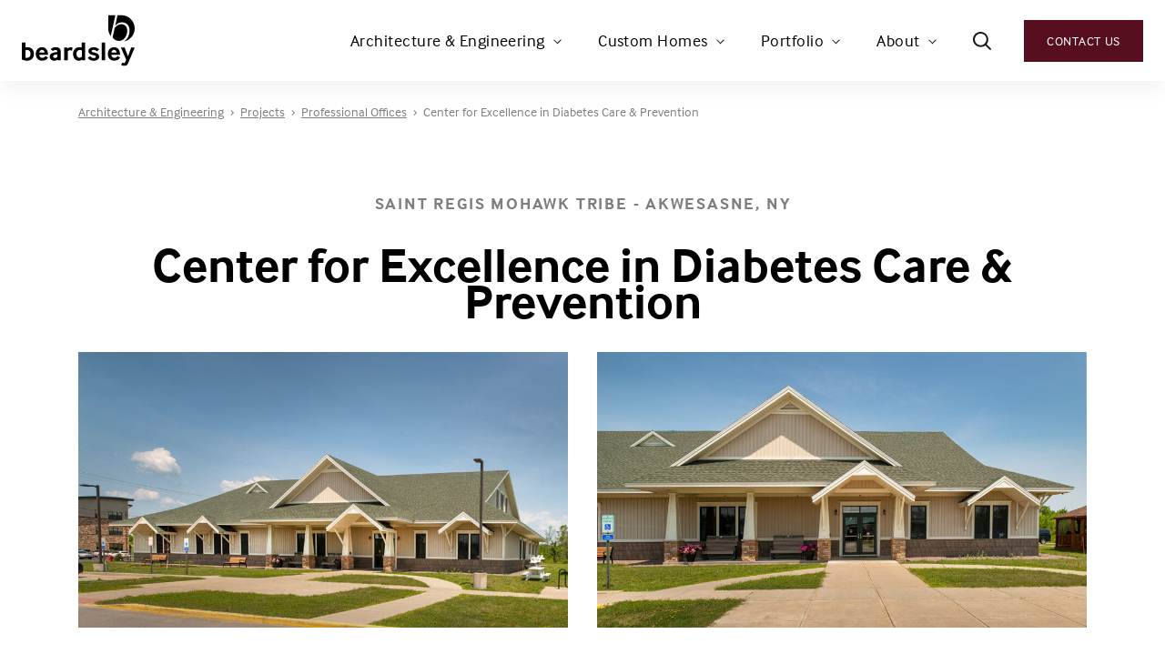

--- FILE ---
content_type: text/html; charset=UTF-8
request_url: https://www.beardsley.com/projects/center-for-excellence-in-diabetes-care-prevention/
body_size: 18893
content:
<!doctype html>
<html lang="en-US">
  <head>
  <meta charset="utf-8">
  <meta http-equiv="x-ua-compatible" content="ie=edge">
  <meta name="viewport" content="width=device-width, initial-scale=1, shrink-to-fit=no">
  <meta name='robots' content='index, follow, max-image-preview:large, max-snippet:-1, max-video-preview:-1' />
	<style>img:is([sizes="auto" i], [sizes^="auto," i]) { contain-intrinsic-size: 3000px 1500px }</style>
	
	<!-- This site is optimized with the Yoast SEO plugin v26.7 - https://yoast.com/wordpress/plugins/seo/ -->
	<title>Center for Diabetes Care | Beardsley Architecture</title>
	<meta name="description" content="Working with the Saint Regis Mohawk Tribe, Beardsley Design Associates provided building and site design for this medical treatment facility" />
	<link rel="canonical" href="https://www.beardsley.com/projects/center-for-excellence-in-diabetes-care-prevention/" />
	<meta property="og:locale" content="en_US" />
	<meta property="og:type" content="article" />
	<meta property="og:title" content="Center for Diabetes Care | Beardsley Architecture" />
	<meta property="og:description" content="Working with the Saint Regis Mohawk Tribe, Beardsley Design Associates provided building and site design for this medical treatment facility" />
	<meta property="og:url" content="https://www.beardsley.com/projects/center-for-excellence-in-diabetes-care-prevention/" />
	<meta property="og:site_name" content="Beardsley Architects + Engineers" />
	<meta property="article:modified_time" content="2022-11-16T16:08:59+00:00" />
	<meta property="og:image" content="http://www.beardsley.com/wp-content/uploads/2021/06/DSC9870.jpg" />
	<meta property="og:image:width" content="900" />
	<meta property="og:image:height" content="601" />
	<meta property="og:image:type" content="image/jpeg" />
	<meta name="twitter:card" content="summary_large_image" />
	<script type="application/ld+json" class="yoast-schema-graph">{"@context":"https://schema.org","@graph":[{"@type":"WebPage","@id":"https://www.beardsley.com/projects/center-for-excellence-in-diabetes-care-prevention/","url":"https://www.beardsley.com/projects/center-for-excellence-in-diabetes-care-prevention/","name":"Center for Diabetes Care | Beardsley Architecture","isPartOf":{"@id":"https://beardsley.com/#website"},"primaryImageOfPage":{"@id":"https://www.beardsley.com/projects/center-for-excellence-in-diabetes-care-prevention/#primaryimage"},"image":{"@id":"https://www.beardsley.com/projects/center-for-excellence-in-diabetes-care-prevention/#primaryimage"},"thumbnailUrl":"https://www.beardsley.com/wp-content/uploads/2021/06/DSC9870.jpg","datePublished":"2021-06-15T19:24:44+00:00","dateModified":"2022-11-16T16:08:59+00:00","description":"Working with the Saint Regis Mohawk Tribe, Beardsley Design Associates provided building and site design for this medical treatment facility","breadcrumb":{"@id":"https://www.beardsley.com/projects/center-for-excellence-in-diabetes-care-prevention/#breadcrumb"},"inLanguage":"en-US","potentialAction":[{"@type":"ReadAction","target":["https://www.beardsley.com/projects/center-for-excellence-in-diabetes-care-prevention/"]}]},{"@type":"ImageObject","inLanguage":"en-US","@id":"https://www.beardsley.com/projects/center-for-excellence-in-diabetes-care-prevention/#primaryimage","url":"https://www.beardsley.com/wp-content/uploads/2021/06/DSC9870.jpg","contentUrl":"https://www.beardsley.com/wp-content/uploads/2021/06/DSC9870.jpg","width":900,"height":601,"caption":"exterior of municipal building with gabled roof and covered entrance"},{"@type":"BreadcrumbList","@id":"https://www.beardsley.com/projects/center-for-excellence-in-diabetes-care-prevention/#breadcrumb","itemListElement":[{"@type":"ListItem","position":1,"name":"Home","item":"https://www.beardsley.com/"},{"@type":"ListItem","position":2,"name":"Projects","item":"https://www.beardsley.com/projects/"},{"@type":"ListItem","position":3,"name":"Center for Excellence in Diabetes Care &#038; Prevention"}]},{"@type":"WebSite","@id":"https://beardsley.com/#website","url":"https://beardsley.com/","name":"Beardsley Architects + Engineers","description":"","potentialAction":[{"@type":"SearchAction","target":{"@type":"EntryPoint","urlTemplate":"https://beardsley.com/?s={search_term_string}"},"query-input":{"@type":"PropertyValueSpecification","valueRequired":true,"valueName":"search_term_string"}}],"inLanguage":"en-US"}]}</script>
	<!-- / Yoast SEO plugin. -->


<link rel='dns-prefetch' href='//www.google.com' />
<link rel='dns-prefetch' href='//use.typekit.net' />
<link rel='dns-prefetch' href='//fonts.googleapis.com' />
<script type="text/javascript">
/* <![CDATA[ */
window._wpemojiSettings = {"baseUrl":"https:\/\/s.w.org\/images\/core\/emoji\/15.0.3\/72x72\/","ext":".png","svgUrl":"https:\/\/s.w.org\/images\/core\/emoji\/15.0.3\/svg\/","svgExt":".svg","source":{"concatemoji":"https:\/\/www.beardsley.com\/wp-includes\/js\/wp-emoji-release.min.js"}};
/*! This file is auto-generated */
!function(i,n){var o,s,e;function c(e){try{var t={supportTests:e,timestamp:(new Date).valueOf()};sessionStorage.setItem(o,JSON.stringify(t))}catch(e){}}function p(e,t,n){e.clearRect(0,0,e.canvas.width,e.canvas.height),e.fillText(t,0,0);var t=new Uint32Array(e.getImageData(0,0,e.canvas.width,e.canvas.height).data),r=(e.clearRect(0,0,e.canvas.width,e.canvas.height),e.fillText(n,0,0),new Uint32Array(e.getImageData(0,0,e.canvas.width,e.canvas.height).data));return t.every(function(e,t){return e===r[t]})}function u(e,t,n){switch(t){case"flag":return n(e,"\ud83c\udff3\ufe0f\u200d\u26a7\ufe0f","\ud83c\udff3\ufe0f\u200b\u26a7\ufe0f")?!1:!n(e,"\ud83c\uddfa\ud83c\uddf3","\ud83c\uddfa\u200b\ud83c\uddf3")&&!n(e,"\ud83c\udff4\udb40\udc67\udb40\udc62\udb40\udc65\udb40\udc6e\udb40\udc67\udb40\udc7f","\ud83c\udff4\u200b\udb40\udc67\u200b\udb40\udc62\u200b\udb40\udc65\u200b\udb40\udc6e\u200b\udb40\udc67\u200b\udb40\udc7f");case"emoji":return!n(e,"\ud83d\udc26\u200d\u2b1b","\ud83d\udc26\u200b\u2b1b")}return!1}function f(e,t,n){var r="undefined"!=typeof WorkerGlobalScope&&self instanceof WorkerGlobalScope?new OffscreenCanvas(300,150):i.createElement("canvas"),a=r.getContext("2d",{willReadFrequently:!0}),o=(a.textBaseline="top",a.font="600 32px Arial",{});return e.forEach(function(e){o[e]=t(a,e,n)}),o}function t(e){var t=i.createElement("script");t.src=e,t.defer=!0,i.head.appendChild(t)}"undefined"!=typeof Promise&&(o="wpEmojiSettingsSupports",s=["flag","emoji"],n.supports={everything:!0,everythingExceptFlag:!0},e=new Promise(function(e){i.addEventListener("DOMContentLoaded",e,{once:!0})}),new Promise(function(t){var n=function(){try{var e=JSON.parse(sessionStorage.getItem(o));if("object"==typeof e&&"number"==typeof e.timestamp&&(new Date).valueOf()<e.timestamp+604800&&"object"==typeof e.supportTests)return e.supportTests}catch(e){}return null}();if(!n){if("undefined"!=typeof Worker&&"undefined"!=typeof OffscreenCanvas&&"undefined"!=typeof URL&&URL.createObjectURL&&"undefined"!=typeof Blob)try{var e="postMessage("+f.toString()+"("+[JSON.stringify(s),u.toString(),p.toString()].join(",")+"));",r=new Blob([e],{type:"text/javascript"}),a=new Worker(URL.createObjectURL(r),{name:"wpTestEmojiSupports"});return void(a.onmessage=function(e){c(n=e.data),a.terminate(),t(n)})}catch(e){}c(n=f(s,u,p))}t(n)}).then(function(e){for(var t in e)n.supports[t]=e[t],n.supports.everything=n.supports.everything&&n.supports[t],"flag"!==t&&(n.supports.everythingExceptFlag=n.supports.everythingExceptFlag&&n.supports[t]);n.supports.everythingExceptFlag=n.supports.everythingExceptFlag&&!n.supports.flag,n.DOMReady=!1,n.readyCallback=function(){n.DOMReady=!0}}).then(function(){return e}).then(function(){var e;n.supports.everything||(n.readyCallback(),(e=n.source||{}).concatemoji?t(e.concatemoji):e.wpemoji&&e.twemoji&&(t(e.twemoji),t(e.wpemoji)))}))}((window,document),window._wpemojiSettings);
/* ]]> */
</script>
<style id='wp-emoji-styles-inline-css' type='text/css'>

	img.wp-smiley, img.emoji {
		display: inline !important;
		border: none !important;
		box-shadow: none !important;
		height: 1em !important;
		width: 1em !important;
		margin: 0 0.07em !important;
		vertical-align: -0.1em !important;
		background: none !important;
		padding: 0 !important;
	}
</style>
<link rel='stylesheet' id='wp-block-library-css' href='https://www.beardsley.com/wp-includes/css/dist/block-library/style.min.css' type='text/css' media='all' />
<link rel='stylesheet' id='beardsley_blocks-cgb-style-css-css' href='https://www.beardsley.com/wp-content/plugins/beardsley-blocks/dist/blocks.style.build.css' type='text/css' media='all' />
<style id='safe-svg-svg-icon-style-inline-css' type='text/css'>
.safe-svg-cover{text-align:center}.safe-svg-cover .safe-svg-inside{display:inline-block;max-width:100%}.safe-svg-cover svg{fill:currentColor;height:100%;max-height:100%;max-width:100%;width:100%}

</style>
<link rel='stylesheet' id='ultimate_blocks-cgb-style-css-css' href='https://www.beardsley.com/wp-content/plugins/ultimate-blocks/dist/blocks.style.build.css' type='text/css' media='all' />
<style id='global-styles-inline-css' type='text/css'>
:root{--wp--preset--aspect-ratio--square: 1;--wp--preset--aspect-ratio--4-3: 4/3;--wp--preset--aspect-ratio--3-4: 3/4;--wp--preset--aspect-ratio--3-2: 3/2;--wp--preset--aspect-ratio--2-3: 2/3;--wp--preset--aspect-ratio--16-9: 16/9;--wp--preset--aspect-ratio--9-16: 9/16;--wp--preset--color--black: #000000;--wp--preset--color--cyan-bluish-gray: #abb8c3;--wp--preset--color--white: #ffffff;--wp--preset--color--pale-pink: #f78da7;--wp--preset--color--vivid-red: #cf2e2e;--wp--preset--color--luminous-vivid-orange: #ff6900;--wp--preset--color--luminous-vivid-amber: #fcb900;--wp--preset--color--light-green-cyan: #7bdcb5;--wp--preset--color--vivid-green-cyan: #00d084;--wp--preset--color--pale-cyan-blue: #8ed1fc;--wp--preset--color--vivid-cyan-blue: #0693e3;--wp--preset--color--vivid-purple: #9b51e0;--wp--preset--color--lightest-gray: #f9f9f9;--wp--preset--color--burgundy: #560f1f;--wp--preset--color--light-burgundy: #7c485d;--wp--preset--color--green: #5d530c;--wp--preset--color--light-green: #776f37;--wp--preset--gradient--vivid-cyan-blue-to-vivid-purple: linear-gradient(135deg,rgba(6,147,227,1) 0%,rgb(155,81,224) 100%);--wp--preset--gradient--light-green-cyan-to-vivid-green-cyan: linear-gradient(135deg,rgb(122,220,180) 0%,rgb(0,208,130) 100%);--wp--preset--gradient--luminous-vivid-amber-to-luminous-vivid-orange: linear-gradient(135deg,rgba(252,185,0,1) 0%,rgba(255,105,0,1) 100%);--wp--preset--gradient--luminous-vivid-orange-to-vivid-red: linear-gradient(135deg,rgba(255,105,0,1) 0%,rgb(207,46,46) 100%);--wp--preset--gradient--very-light-gray-to-cyan-bluish-gray: linear-gradient(135deg,rgb(238,238,238) 0%,rgb(169,184,195) 100%);--wp--preset--gradient--cool-to-warm-spectrum: linear-gradient(135deg,rgb(74,234,220) 0%,rgb(151,120,209) 20%,rgb(207,42,186) 40%,rgb(238,44,130) 60%,rgb(251,105,98) 80%,rgb(254,248,76) 100%);--wp--preset--gradient--blush-light-purple: linear-gradient(135deg,rgb(255,206,236) 0%,rgb(152,150,240) 100%);--wp--preset--gradient--blush-bordeaux: linear-gradient(135deg,rgb(254,205,165) 0%,rgb(254,45,45) 50%,rgb(107,0,62) 100%);--wp--preset--gradient--luminous-dusk: linear-gradient(135deg,rgb(255,203,112) 0%,rgb(199,81,192) 50%,rgb(65,88,208) 100%);--wp--preset--gradient--pale-ocean: linear-gradient(135deg,rgb(255,245,203) 0%,rgb(182,227,212) 50%,rgb(51,167,181) 100%);--wp--preset--gradient--electric-grass: linear-gradient(135deg,rgb(202,248,128) 0%,rgb(113,206,126) 100%);--wp--preset--gradient--midnight: linear-gradient(135deg,rgb(2,3,129) 0%,rgb(40,116,252) 100%);--wp--preset--font-size--small: 13px;--wp--preset--font-size--medium: 20px;--wp--preset--font-size--large: 36px;--wp--preset--font-size--x-large: 42px;--wp--preset--spacing--20: 0.44rem;--wp--preset--spacing--30: 0.67rem;--wp--preset--spacing--40: 1rem;--wp--preset--spacing--50: 1.5rem;--wp--preset--spacing--60: 2.25rem;--wp--preset--spacing--70: 3.38rem;--wp--preset--spacing--80: 5.06rem;--wp--preset--shadow--natural: 6px 6px 9px rgba(0, 0, 0, 0.2);--wp--preset--shadow--deep: 12px 12px 50px rgba(0, 0, 0, 0.4);--wp--preset--shadow--sharp: 6px 6px 0px rgba(0, 0, 0, 0.2);--wp--preset--shadow--outlined: 6px 6px 0px -3px rgba(255, 255, 255, 1), 6px 6px rgba(0, 0, 0, 1);--wp--preset--shadow--crisp: 6px 6px 0px rgba(0, 0, 0, 1);}:where(body) { margin: 0; }.wp-site-blocks > .alignleft { float: left; margin-right: 2em; }.wp-site-blocks > .alignright { float: right; margin-left: 2em; }.wp-site-blocks > .aligncenter { justify-content: center; margin-left: auto; margin-right: auto; }:where(.is-layout-flex){gap: 0.5em;}:where(.is-layout-grid){gap: 0.5em;}.is-layout-flow > .alignleft{float: left;margin-inline-start: 0;margin-inline-end: 2em;}.is-layout-flow > .alignright{float: right;margin-inline-start: 2em;margin-inline-end: 0;}.is-layout-flow > .aligncenter{margin-left: auto !important;margin-right: auto !important;}.is-layout-constrained > .alignleft{float: left;margin-inline-start: 0;margin-inline-end: 2em;}.is-layout-constrained > .alignright{float: right;margin-inline-start: 2em;margin-inline-end: 0;}.is-layout-constrained > .aligncenter{margin-left: auto !important;margin-right: auto !important;}.is-layout-constrained > :where(:not(.alignleft):not(.alignright):not(.alignfull)){margin-left: auto !important;margin-right: auto !important;}body .is-layout-flex{display: flex;}.is-layout-flex{flex-wrap: wrap;align-items: center;}.is-layout-flex > :is(*, div){margin: 0;}body .is-layout-grid{display: grid;}.is-layout-grid > :is(*, div){margin: 0;}body{padding-top: 0px;padding-right: 0px;padding-bottom: 0px;padding-left: 0px;}a:where(:not(.wp-element-button)){text-decoration: underline;}:root :where(.wp-element-button, .wp-block-button__link){background-color: #32373c;border-width: 0;color: #fff;font-family: inherit;font-size: inherit;line-height: inherit;padding: calc(0.667em + 2px) calc(1.333em + 2px);text-decoration: none;}.has-black-color{color: var(--wp--preset--color--black) !important;}.has-cyan-bluish-gray-color{color: var(--wp--preset--color--cyan-bluish-gray) !important;}.has-white-color{color: var(--wp--preset--color--white) !important;}.has-pale-pink-color{color: var(--wp--preset--color--pale-pink) !important;}.has-vivid-red-color{color: var(--wp--preset--color--vivid-red) !important;}.has-luminous-vivid-orange-color{color: var(--wp--preset--color--luminous-vivid-orange) !important;}.has-luminous-vivid-amber-color{color: var(--wp--preset--color--luminous-vivid-amber) !important;}.has-light-green-cyan-color{color: var(--wp--preset--color--light-green-cyan) !important;}.has-vivid-green-cyan-color{color: var(--wp--preset--color--vivid-green-cyan) !important;}.has-pale-cyan-blue-color{color: var(--wp--preset--color--pale-cyan-blue) !important;}.has-vivid-cyan-blue-color{color: var(--wp--preset--color--vivid-cyan-blue) !important;}.has-vivid-purple-color{color: var(--wp--preset--color--vivid-purple) !important;}.has-lightest-gray-color{color: var(--wp--preset--color--lightest-gray) !important;}.has-burgundy-color{color: var(--wp--preset--color--burgundy) !important;}.has-light-burgundy-color{color: var(--wp--preset--color--light-burgundy) !important;}.has-green-color{color: var(--wp--preset--color--green) !important;}.has-light-green-color{color: var(--wp--preset--color--light-green) !important;}.has-black-background-color{background-color: var(--wp--preset--color--black) !important;}.has-cyan-bluish-gray-background-color{background-color: var(--wp--preset--color--cyan-bluish-gray) !important;}.has-white-background-color{background-color: var(--wp--preset--color--white) !important;}.has-pale-pink-background-color{background-color: var(--wp--preset--color--pale-pink) !important;}.has-vivid-red-background-color{background-color: var(--wp--preset--color--vivid-red) !important;}.has-luminous-vivid-orange-background-color{background-color: var(--wp--preset--color--luminous-vivid-orange) !important;}.has-luminous-vivid-amber-background-color{background-color: var(--wp--preset--color--luminous-vivid-amber) !important;}.has-light-green-cyan-background-color{background-color: var(--wp--preset--color--light-green-cyan) !important;}.has-vivid-green-cyan-background-color{background-color: var(--wp--preset--color--vivid-green-cyan) !important;}.has-pale-cyan-blue-background-color{background-color: var(--wp--preset--color--pale-cyan-blue) !important;}.has-vivid-cyan-blue-background-color{background-color: var(--wp--preset--color--vivid-cyan-blue) !important;}.has-vivid-purple-background-color{background-color: var(--wp--preset--color--vivid-purple) !important;}.has-lightest-gray-background-color{background-color: var(--wp--preset--color--lightest-gray) !important;}.has-burgundy-background-color{background-color: var(--wp--preset--color--burgundy) !important;}.has-light-burgundy-background-color{background-color: var(--wp--preset--color--light-burgundy) !important;}.has-green-background-color{background-color: var(--wp--preset--color--green) !important;}.has-light-green-background-color{background-color: var(--wp--preset--color--light-green) !important;}.has-black-border-color{border-color: var(--wp--preset--color--black) !important;}.has-cyan-bluish-gray-border-color{border-color: var(--wp--preset--color--cyan-bluish-gray) !important;}.has-white-border-color{border-color: var(--wp--preset--color--white) !important;}.has-pale-pink-border-color{border-color: var(--wp--preset--color--pale-pink) !important;}.has-vivid-red-border-color{border-color: var(--wp--preset--color--vivid-red) !important;}.has-luminous-vivid-orange-border-color{border-color: var(--wp--preset--color--luminous-vivid-orange) !important;}.has-luminous-vivid-amber-border-color{border-color: var(--wp--preset--color--luminous-vivid-amber) !important;}.has-light-green-cyan-border-color{border-color: var(--wp--preset--color--light-green-cyan) !important;}.has-vivid-green-cyan-border-color{border-color: var(--wp--preset--color--vivid-green-cyan) !important;}.has-pale-cyan-blue-border-color{border-color: var(--wp--preset--color--pale-cyan-blue) !important;}.has-vivid-cyan-blue-border-color{border-color: var(--wp--preset--color--vivid-cyan-blue) !important;}.has-vivid-purple-border-color{border-color: var(--wp--preset--color--vivid-purple) !important;}.has-lightest-gray-border-color{border-color: var(--wp--preset--color--lightest-gray) !important;}.has-burgundy-border-color{border-color: var(--wp--preset--color--burgundy) !important;}.has-light-burgundy-border-color{border-color: var(--wp--preset--color--light-burgundy) !important;}.has-green-border-color{border-color: var(--wp--preset--color--green) !important;}.has-light-green-border-color{border-color: var(--wp--preset--color--light-green) !important;}.has-vivid-cyan-blue-to-vivid-purple-gradient-background{background: var(--wp--preset--gradient--vivid-cyan-blue-to-vivid-purple) !important;}.has-light-green-cyan-to-vivid-green-cyan-gradient-background{background: var(--wp--preset--gradient--light-green-cyan-to-vivid-green-cyan) !important;}.has-luminous-vivid-amber-to-luminous-vivid-orange-gradient-background{background: var(--wp--preset--gradient--luminous-vivid-amber-to-luminous-vivid-orange) !important;}.has-luminous-vivid-orange-to-vivid-red-gradient-background{background: var(--wp--preset--gradient--luminous-vivid-orange-to-vivid-red) !important;}.has-very-light-gray-to-cyan-bluish-gray-gradient-background{background: var(--wp--preset--gradient--very-light-gray-to-cyan-bluish-gray) !important;}.has-cool-to-warm-spectrum-gradient-background{background: var(--wp--preset--gradient--cool-to-warm-spectrum) !important;}.has-blush-light-purple-gradient-background{background: var(--wp--preset--gradient--blush-light-purple) !important;}.has-blush-bordeaux-gradient-background{background: var(--wp--preset--gradient--blush-bordeaux) !important;}.has-luminous-dusk-gradient-background{background: var(--wp--preset--gradient--luminous-dusk) !important;}.has-pale-ocean-gradient-background{background: var(--wp--preset--gradient--pale-ocean) !important;}.has-electric-grass-gradient-background{background: var(--wp--preset--gradient--electric-grass) !important;}.has-midnight-gradient-background{background: var(--wp--preset--gradient--midnight) !important;}.has-small-font-size{font-size: var(--wp--preset--font-size--small) !important;}.has-medium-font-size{font-size: var(--wp--preset--font-size--medium) !important;}.has-large-font-size{font-size: var(--wp--preset--font-size--large) !important;}.has-x-large-font-size{font-size: var(--wp--preset--font-size--x-large) !important;}
:where(.wp-block-post-template.is-layout-flex){gap: 1.25em;}:where(.wp-block-post-template.is-layout-grid){gap: 1.25em;}
:where(.wp-block-columns.is-layout-flex){gap: 2em;}:where(.wp-block-columns.is-layout-grid){gap: 2em;}
:root :where(.wp-block-pullquote){font-size: 1.5em;line-height: 1.6;}
</style>
<link rel='stylesheet' id='pb-accordion-blocks-style-css' href='https://www.beardsley.com/wp-content/plugins/accordion-blocks/build/index.css' type='text/css' media='all' />
<link rel='stylesheet' id='ub-extension-style-css-css' href='https://www.beardsley.com/wp-content/plugins/ultimate-blocks/src/extensions/style.css' type='text/css' media='all' />
<link rel='stylesheet' id='wp-job-manager-job-listings-css' href='https://www.beardsley.com/wp-content/plugins/wp-job-manager/assets/dist/css/job-listings.css' type='text/css' media='all' />
<link rel='stylesheet' id='sage/main.css-css' href='https://www.beardsley.com/wp-content/themes/beardsley/dist/styles/main_603595b0.css' type='text/css' media='all' />
<link rel='stylesheet' id='fonts/typekit-css' href='https://use.typekit.net/fuj1vfw.css' type='text/css' media='all' />
<link rel='stylesheet' id='fonts/google-css' href='https://fonts.googleapis.com/css2?family=Karla%3Aital%2Cwght%400%2C200..800%3B1%2C200..800&#038;display=swap' type='text/css' media='all' />
<script type="text/javascript" src="https://www.beardsley.com/wp-includes/js/jquery/jquery.min.js" id="jquery-core-js"></script>
<script type="text/javascript" src="https://www.beardsley.com/wp-includes/js/jquery/jquery-migrate.min.js" id="jquery-migrate-js"></script>
<script type="text/javascript" src="https://www.beardsley.com/wp-content/themes/beardsley/dist/scripts/vendor_603595b0.js" id="sage/vendor.js-js"></script>
<link rel="https://api.w.org/" href="https://www.beardsley.com/wp-json/" /><link rel="alternate" title="JSON" type="application/json" href="https://www.beardsley.com/wp-json/wp/v2/project/2773" /><link rel="EditURI" type="application/rsd+xml" title="RSD" href="https://www.beardsley.com/xmlrpc.php?rsd" />
<meta name="generator" content="WordPress 6.7.1" />
<link rel='shortlink' href='https://www.beardsley.com/?p=2773' />
<link rel="alternate" title="oEmbed (JSON)" type="application/json+oembed" href="https://www.beardsley.com/wp-json/oembed/1.0/embed?url=https%3A%2F%2Fwww.beardsley.com%2Fprojects%2Fcenter-for-excellence-in-diabetes-care-prevention%2F" />
<link rel="alternate" title="oEmbed (XML)" type="text/xml+oembed" href="https://www.beardsley.com/wp-json/oembed/1.0/embed?url=https%3A%2F%2Fwww.beardsley.com%2Fprojects%2Fcenter-for-excellence-in-diabetes-care-prevention%2F&#038;format=xml" />
<!-- Google Tag Manager -->
<script>(function(w,d,s,l,i){w[l]=w[l]||[];w[l].push({'gtm.start':
new Date().getTime(),event:'gtm.js'});var f=d.getElementsByTagName(s)[0],
j=d.createElement(s),dl=l!='dataLayer'?'&l='+l:'';j.async=true;j.src=
'https://www.googletagmanager.com/gtm.js?id='+i+dl;f.parentNode.insertBefore(j,f);
})(window,document,'script','dataLayer','GTM-W32TKQG');</script>
<!-- End Google Tag Manager --><link rel="icon" href="https://www.beardsley.com/wp-content/uploads/2021/04/cropped-favicon-beardsley-32x32.png" sizes="32x32" />
<link rel="icon" href="https://www.beardsley.com/wp-content/uploads/2021/04/cropped-favicon-beardsley-192x192.png" sizes="192x192" />
<link rel="apple-touch-icon" href="https://www.beardsley.com/wp-content/uploads/2021/04/cropped-favicon-beardsley-180x180.png" />
<meta name="msapplication-TileImage" content="https://www.beardsley.com/wp-content/uploads/2021/04/cropped-favicon-beardsley-270x270.png" />
		<style type="text/css" id="wp-custom-css">
			.gfield--type-honeypot {
	position: absolute;
    width: 1px;
    height: 1px;
    padding: 0;
    margin: -1px;
    overflow: hidden;
    clip: rect(0, 0, 0, 0);
    white-space: nowrap;
    border-width: 0;
}		</style>
		</head>
  <body class="project-template-default single single-project postid-2773 no-backdrop-banner theme-architecture-engineering center-for-excellence-in-diabetes-care-prevention beardsley-architects app-data index-data singular-data single-data single-project-data single-project-center-for-excellence-in-diabetes-care-prevention-data">
    <!-- Google Tag Manager (noscript) -->
<noscript><iframe src="https://www.googletagmanager.com/ns.html?id=GTM-W32TKQG"
height="0" width="0" style="display:none;visibility:hidden"></iframe></noscript>
<!-- End Google Tag Manager (noscript) --><header class="banner">
  

  <div class="nav-primary__wrap">

      <div class="row">
        <div class="col w-full lg:w-1/6 relative z-50 py-4">
          <a class="brand block w-32 xl:pr-1 max-w-full" href="https://www.beardsley.com/" title="Beardsley Architects + Engineers">
  
    <svg viewBox="0 0 261 116.8" xmlns="http://www.w3.org/2000/svg"><path d="M8.1 98.1c.6.1 1.1.2 1.7.4.6.1 1.1.2 1.7.2 2.5 0 4.6-.8 6.2-2.4s2.4-3.9 2.4-7c0-1.5-.2-2.8-.6-3.9s-1-2-1.7-2.7c-.8-.7-1.7-1.3-2.6-1.7-1-.4-2-.6-3.1-.6-1.2 0-2.5.2-3.9.7v17zm0-23.4c.9-.2 1.7-.4 2.5-.5s1.7-.2 2.8-.2c2.5 0 4.6.4 6.4 1.3s3.3 2 4.6 3.4c1.2 1.4 2.1 3 2.7 4.8s.9 3.6.9 5.5c0 2.9-.4 5.3-1.3 7.4-.9 2-2 3.7-3.5 5s-3.2 2.2-5.1 2.8c-2 .6-4 .9-6.2.9-2 0-4-.2-6-.7S2 103.3.1 102.5V63.3h8.1v11.4zM52.4 86c-.2-2-.8-3.5-2-4.4-1.2-1-2.4-1.5-3.7-1.5-.7 0-1.4.1-2.1.4s-1.3.7-1.9 1.2-1.1 1.1-1.4 1.9c-.4.7-.6 1.6-.8 2.5h11.9zm-12.1 5.5c.2 2.5 1 4.3 2.3 5.4s2.8 1.7 4.5 1.7c1.4 0 2.7-.3 3.9-.8 1.1-.5 2.3-1.6 3.6-3.4l6 3.6c-1.7 2.6-3.6 4.4-5.9 5.5-2.2 1-4.8 1.6-7.8 1.6-2 0-3.8-.3-5.6-.9s-3.3-1.6-4.7-2.9c-1.3-1.3-2.4-2.9-3.2-4.8s-1.2-4.2-1.2-6.9c0-2.5.4-4.7 1.1-6.7.8-1.9 1.8-3.6 3.1-4.9s2.8-2.3 4.6-3c1.7-.7 3.6-1 5.6-1 4.1 0 7.5 1.4 10 4.3s3.8 7.3 3.9 13.2zm41.9-.9c-.8 0-1.7.1-2.6.2s-1.8.2-2.6.4c-1.7.3-2.9.9-3.6 1.7s-1 1.7-1 2.6c0 1 .4 1.8 1.1 2.4s1.8.9 3.3.9c1 0 2-.2 3-.6s1.8-.9 2.5-1.5v-6.1zm.7 13.9l-.4-2.2c-.9.9-2 1.6-3.3 2.1s-2.8.8-4.4.8c-1.3 0-2.6-.2-3.9-.6s-2.4-1-3.3-1.8-1.7-1.8-2.3-3-.9-2.5-.9-4 .3-2.8.9-3.9 1.4-2.1 2.5-2.9c1-.8 2.2-1.4 3.5-1.9s2.7-.9 4.2-1.1c1-.2 2.2-.4 3.4-.5s2.3-.2 3.1-.3v-1c0-1.2-.4-2.2-1.2-2.9s-1.8-1.1-2.9-1.1c-.7 0-1.6.2-2.7.6s-2.1 1.1-3.1 2.1L66.8 79c.8-1 1.7-1.8 2.7-2.5s2-1.2 3.1-1.5c1-.4 2.1-.6 3.1-.8 1-.1 2-.2 2.8-.2 1.7 0 3.3.2 4.7.6s2.7 1.1 3.7 2 1.9 2.1 2.4 3.5c.6 1.4.9 3.1.9 5.1v19.1h-7.3zm15.2 0V74.7h7.3l.4 2.6c1.1-1.2 2.2-2 3.4-2.5 1.1-.5 2.3-.7 3.5-.7.7 0 1.4.1 2.2.2.8.2 1.6.4 2.4.7l-1.4 7c-.8-.3-1.6-.6-2.3-.8s-1.4-.3-2.1-.3c-1.1 0-2.2.3-3.1.8s-1.7 1.2-2.2 1.9v20.8h-8.1zm40.6-23.2c-1.5-.6-3-.9-4.3-.9s-2.5.2-3.5.7-1.8 1.2-2.5 2-1.1 1.8-1.5 2.8c-.3 1-.5 2.1-.5 3.2 0 1.2.1 2.4.4 3.5s.7 2.1 1.3 3c.6.8 1.3 1.5 2.2 2s1.9.8 3.2.8c1 0 2-.3 3-.8s1.8-1.1 2.2-1.8zm.7 23.2l-.4-2.3c-.7.8-1.7 1.5-2.9 2.1s-2.6.9-4.3.9c-2.1 0-4-.4-5.7-1.3s-3.1-2-4.2-3.5c-1.1-1.4-2-3.1-2.6-5s-.9-3.9-.9-5.9c0-1.9.3-3.8.9-5.7.6-1.8 1.5-3.5 2.8-5 1.2-1.5 2.8-2.6 4.6-3.5 1.9-.9 4-1.3 6.5-1.3 1.7 0 3.5.3 5.3.9V63.3h8v41.1h-7.1zm19.1-10c.7 1.3 1.7 2.4 2.9 3.3 1.3.9 2.8 1.3 4.7 1.3 1.6 0 2.9-.3 3.8-.8s1.4-1.2 1.4-2.1-.5-1.6-1.5-2.3-2.8-1.2-5.5-1.7c-1.6-.3-3-.7-4.3-1.1-1.3-.5-2.4-1.1-3.3-1.8s-1.6-1.6-2.1-2.6-.7-2.3-.7-3.7c0-2.6 1.1-4.8 3.3-6.4s5.2-2.5 8.9-2.5c3.4 0 6 .5 8 1.6s3.5 2.4 4.6 4l-5.7 3.9c-.7-1-1.7-1.8-2.8-2.5-1.2-.7-2.5-1-4.1-1-1.7 0-2.9.3-3.6.8s-1 1.2-1 2c0 .9.4 1.6 1.2 2s2.3.8 4.6 1.3c1.8.4 3.4.8 4.8 1.3s2.6 1.1 3.6 1.9 1.7 1.7 2.3 2.7c.5 1.1.8 2.3.8 3.8 0 1.6-.3 3-1 4.2s-1.6 2.1-2.7 2.9c-1.2.8-2.5 1.3-4.1 1.7s-3.2.6-5 .6c-3.5 0-6.4-.7-8.6-2s-3.9-3-5-5zm26.2-31.2h8.1v41.1h-8.1zM219 86c-.2-2-.8-3.5-2-4.4-1.2-1-2.4-1.5-3.7-1.5-.7 0-1.4.1-2.1.4s-1.3.7-1.9 1.2-1.1 1.1-1.4 1.9c-.4.7-.6 1.6-.8 2.5H219zm-12 5.5c.2 2.5 1 4.3 2.3 5.4s2.8 1.7 4.5 1.7c1.4 0 2.7-.3 3.9-.8 1.1-.5 2.3-1.6 3.6-3.4l6 3.6c-1.7 2.6-3.6 4.4-5.9 5.5-2.2 1-4.8 1.6-7.8 1.6-2 0-3.8-.3-5.6-.9s-3.3-1.6-4.7-2.9c-1.3-1.3-2.4-2.9-3.2-4.8s-1.2-4.2-1.2-6.9c0-2.5.4-4.7 1.1-6.7.8-1.9 1.8-3.6 3.1-4.9s2.8-2.3 4.6-3c1.7-.7 3.6-1 5.6-1 4.1 0 7.5 1.4 10 4.3s3.8 7.3 3.9 13.2zm25 18c.8.4 1.6.6 2.3.8.8.2 1.4.2 1.9.2s1-.1 1.5-.4.9-.9 1.4-1.7l2.3-5.1-12.3-28.5h8.6l7.8 20.3 7.4-20.3h8.1l-15.4 36.7c-.5 1-1 1.9-1.6 2.6s-1.3 1.3-2 1.7-1.5.7-2.4.9c-.8.2-1.7.2-2.5.2-1.1 0-2.2-.1-3.5-.4s-2.6-.7-4-1.3zM216.3 0l-10.7 48.4c-3.6-5-5.8-11.2-5.8-17.9V0zm27.4 35.8c0 11.9-7.4 23.6-18.8 23.6-7.3 0-12.7-3.7-15-8.3l4.8-21.7c3.2-4.7 9-8.7 15.3-8.7 8.2.1 13.7 5.9 13.7 15.1"/><path d="M261 30.6c0 14.7-10.4 27-24.3 29.9 7.7-5 12.4-14.9 12.4-25.6 0-11.6-7.3-18.5-17.6-18.5-6.5 0-11.9 3.2-15.5 8L221.2 0h9.2C247.3 0 261 13.7 261 30.6"/></svg>  

  <div class="sr-only">
    Beardsley Architects + Engineers
  </div>
</a>
        </div>

        <div class="absolute right-0 top-0  mt-6 mr-4 z-50 lg:hidden">
          <button
            type="button"
            data-toggle="[data-primary-navigation]"
            class="nav-toggle lg:hidden w-12 h-11"
          >
            <span class="nav-toggle__icon-bar nav-toggle__icon-bar--first"></span>
            <span class="nav-toggle__icon-bar nav-toggle__icon-bar--middle"></span>
            <span class="nav-toggle__icon-bar nav-toggle__icon-bar--last"></span>
          </button>
        </div>

        <div data-primary-navigation class="primary-navigation-outer w-full pt-16 pb-4 lg:py-0 lg:w-auto lg:flex lg:justify-end lg:items-center lg:flex-1 lg:bg-transparent lg:px-4">
                      <nav class="nav-primary mt-6 block lg:hidden">
              <ul id="menu-mobile-navigation" class="nav"><li id="menu-item-1385" class="menu-item menu-item-type-post_type menu-item-object-page menu-item-home menu-item-has-children"><a href="https://www.beardsley.com/">Architecture &#038; Engineering<div class="menu-item-subnav-toggle">
                <div class="menu-item-subnav-toggle-bar menu-item-subnav-toggle-bar--first"></div>
                <div class="menu-item-subnav-toggle-bar menu-item-subnav-toggle-bar--middle"></div>
                <div class="menu-item-subnav-toggle-bar menu-item-subnav-toggle-bar--last"></div>
                </div></a>
<div class='sub-menu-wrap'><ul class='sub-menu'>
	<li id="menu-item-4153" class="menu-item menu-item-type-post_type menu-item-object-page menu-item-has-children has-mega-menu"><a href="https://www.beardsley.com/expertise/">Expertise<div class="menu-item-subnav-toggle">
                <div class="menu-item-subnav-toggle-bar menu-item-subnav-toggle-bar--first"></div>
                <div class="menu-item-subnav-toggle-bar menu-item-subnav-toggle-bar--middle"></div>
                <div class="menu-item-subnav-toggle-bar menu-item-subnav-toggle-bar--last"></div>
                </div></a>
	<div class='sub-menu__mega'><ul class='sub-menu__mega-inner flex list-none pl-0'>
		<li id="menu-item-1570" class="menu-item menu-item-type-custom menu-item-object-custom menu-item-has-children"><span class="mega-menu__title">Markets</span>
		<ul class='sub-menu'>
			<li id="menu-item-4521" class="menu-item menu-item-type-post_type menu-item-object-market"><a href="https://www.beardsley.com/expertise/markets/commercial/">Commercial</a></li>
			<li id="menu-item-4522" class="menu-item menu-item-type-post_type menu-item-object-market"><a href="https://www.beardsley.com/expertise/markets/education/">Educational Facility Design &amp; Campus Building Architecture</a></li>
			<li id="menu-item-4523" class="menu-item menu-item-type-post_type menu-item-object-market"><a href="https://www.beardsley.com/expertise/markets/government/">Government</a></li>
			<li id="menu-item-4525" class="menu-item menu-item-type-post_type menu-item-object-market"><a href="https://www.beardsley.com/expertise/markets/manufacturing-distribution/">Manufacturing &#038; Distribution</a></li>
			<li id="menu-item-4526" class="menu-item menu-item-type-post_type menu-item-object-market"><a href="https://www.beardsley.com/expertise/markets/mixed-use/">Mixed Use</a></li>
			<li id="menu-item-4527" class="menu-item menu-item-type-post_type menu-item-object-market"><a href="https://www.beardsley.com/expertise/markets/parks-recreation/">Parks &#038; Recreation</a></li>
			<li id="menu-item-4528" class="menu-item menu-item-type-post_type menu-item-object-market"><a href="https://www.beardsley.com/expertise/markets/professional-offices/">Professional Offices</a></li>
			<li id="menu-item-4524" class="menu-item menu-item-type-post_type menu-item-object-market"><a href="https://www.beardsley.com/expertise/markets/housing/">Multi-Family Housing Architecture &amp; Engineering</a></li>

		</ul>
</li>
		<li id="menu-item-1571" class="menu-item menu-item-type-custom menu-item-object-custom menu-item-has-children"><span class="mega-menu__title">Services</span>
		<ul class='sub-menu'>
			<li id="menu-item-4529" class="menu-item menu-item-type-post_type menu-item-object-service"><a href="https://www.beardsley.com/expertise/services/architecture/">Architecture</a></li>
			<li id="menu-item-4540" class="menu-item menu-item-type-post_type menu-item-object-service"><a href="https://www.beardsley.com/expertise/services/structural-engineering/">Structural Engineering</a></li>
			<li id="menu-item-4536" class="menu-item menu-item-type-post_type menu-item-object-service"><a href="https://www.beardsley.com/expertise/services/interior-design/">Interior Design</a></li>
			<li id="menu-item-4541" class="menu-item menu-item-type-post_type menu-item-object-service"><a href="https://www.beardsley.com/expertise/services/sustainable-design/">Sustainable Design</a></li>
			<li id="menu-item-4535" class="menu-item menu-item-type-post_type menu-item-object-service"><a href="https://www.beardsley.com/expertise/services/fire-protection-engineering/">Fire Protection Engineering</a></li>
			<li id="menu-item-4532" class="menu-item menu-item-type-post_type menu-item-object-service"><a href="https://www.beardsley.com/expertise/services/electrical-engineering/">Electrical Engineering</a></li>
			<li id="menu-item-4538" class="menu-item menu-item-type-post_type menu-item-object-service"><a href="https://www.beardsley.com/expertise/services/mechanical-plumbing-engineering/">Mechanical &#038; Plumbing Engineering</a></li>
			<li id="menu-item-4539" class="menu-item menu-item-type-post_type menu-item-object-service"><a href="https://www.beardsley.com/expertise/services/site-selection-analysis/">Expert Site Selection Analysis</a></li>
			<li id="menu-item-4534" class="menu-item menu-item-type-post_type menu-item-object-service"><a href="https://www.beardsley.com/expertise/services/facility-master-planning/">Facility Master Planning</a></li>
			<li id="menu-item-4530" class="menu-item menu-item-type-post_type menu-item-object-service"><a href="https://www.beardsley.com/expertise/services/building-condition-surveys/">Building Condition Surveys</a></li>
			<li id="menu-item-4533" class="menu-item menu-item-type-post_type menu-item-object-service"><a href="https://www.beardsley.com/expertise/services/environmental-engineering/">Environmental Engineering</a></li>
			<li id="menu-item-4531" class="menu-item menu-item-type-post_type menu-item-object-service"><a href="https://www.beardsley.com/expertise/services/civil-engineering/">Civil Engineering</a></li>
			<li id="menu-item-4537" class="menu-item menu-item-type-post_type menu-item-object-service"><a href="https://www.beardsley.com/expertise/services/landscape-architecture/">Landscape Architecture</a></li>

		</ul>
</li>

	</ul></div>
</li>
	<li id="menu-item-1388" class="menu-item menu-item-type-post_type menu-item-object-page menu-item-has-children has-mega-menu"><a href="https://www.beardsley.com/portfolio/">Portfolio<div class="menu-item-subnav-toggle">
                <div class="menu-item-subnav-toggle-bar menu-item-subnav-toggle-bar--first"></div>
                <div class="menu-item-subnav-toggle-bar menu-item-subnav-toggle-bar--middle"></div>
                <div class="menu-item-subnav-toggle-bar menu-item-subnav-toggle-bar--last"></div>
                </div></a>
	<div class='sub-menu__mega'><ul class='sub-menu__mega-inner flex list-none pl-0'>
		<li id="menu-item-4624" class="menu-item menu-item-type-custom menu-item-object-custom menu-item-has-children"><span class="mega-menu__title">Market Expertise</span>
		<ul class='sub-menu'>
			<li id="menu-item-4625" class="menu-item menu-item-type-taxonomy menu-item-object-market_category"><a href="https://www.beardsley.com/market/commercial/">Commercial</a></li>
			<li id="menu-item-4626" class="menu-item menu-item-type-taxonomy menu-item-object-market_category"><a href="https://www.beardsley.com/market/education/">Education</a></li>
			<li id="menu-item-4627" class="menu-item menu-item-type-taxonomy menu-item-object-market_category"><a href="https://www.beardsley.com/market/government/">Government</a></li>
			<li id="menu-item-4629" class="menu-item menu-item-type-taxonomy menu-item-object-market_category"><a href="https://www.beardsley.com/market/manufacturing-distribution/">Manufacturing &amp; Distribution</a></li>
			<li id="menu-item-4630" class="menu-item menu-item-type-taxonomy menu-item-object-market_category"><a href="https://www.beardsley.com/market/mixed-use/">Mixed Use</a></li>
			<li id="menu-item-4631" class="menu-item menu-item-type-taxonomy menu-item-object-market_category"><a href="https://www.beardsley.com/market/parks-recreation/">Parks &amp; Recreation</a></li>
			<li id="menu-item-4632" class="menu-item menu-item-type-taxonomy menu-item-object-market_category current-project-ancestor current-menu-parent current-project-parent"><a href="https://www.beardsley.com/market/professional-offices/">Professional Offices</a></li>
			<li id="menu-item-4628" class="menu-item menu-item-type-taxonomy menu-item-object-market_category"><a href="https://www.beardsley.com/market/housing/">Housing</a></li>

		</ul>
</li>

	</ul></div>
</li>
	<li id="menu-item-1389" class="menu-item menu-item-type-post_type menu-item-object-page menu-item-has-children"><a href="https://www.beardsley.com/about/">About<div class="menu-item-subnav-toggle">
                <div class="menu-item-subnav-toggle-bar menu-item-subnav-toggle-bar--first"></div>
                <div class="menu-item-subnav-toggle-bar menu-item-subnav-toggle-bar--middle"></div>
                <div class="menu-item-subnav-toggle-bar menu-item-subnav-toggle-bar--last"></div>
                </div></a>
	<div class='sub-menu__mega'><ul class='sub-menu__mega-inner flex list-none pl-0'>
		<li id="menu-item-1569" class="menu-item menu-item-type-post_type menu-item-object-page"><a href="https://www.beardsley.com/?page_id=131">Insights</a></li>
		<li id="menu-item-3790" class="menu-item menu-item-type-post_type menu-item-object-page"><a href="https://www.beardsley.com/about/team-culture/">Team</a></li>

	</ul></div>
</li>
	<li id="menu-item-4088" class="menu-item menu-item-type-post_type menu-item-object-page"><a href="https://www.beardsley.com/contact-us/">Contact Us</a></li>
</ul></div>
</li>
<li id="menu-item-1386" class="menu-item menu-item-type-post_type menu-item-object-page menu-item-has-children"><a href="https://www.beardsley.com/custom-homes/">Custom Homes<div class="menu-item-subnav-toggle">
                <div class="menu-item-subnav-toggle-bar menu-item-subnav-toggle-bar--first"></div>
                <div class="menu-item-subnav-toggle-bar menu-item-subnav-toggle-bar--middle"></div>
                <div class="menu-item-subnav-toggle-bar menu-item-subnav-toggle-bar--last"></div>
                </div></a>
<div class='sub-menu-wrap'><ul class='sub-menu'>
	<li id="menu-item-3831" class="menu-item menu-item-type-post_type menu-item-object-page"><a href="https://www.beardsley.com/custom-homes/portfolio/">Portfolio</a></li>
	<li id="menu-item-1391" class="menu-item menu-item-type-post_type menu-item-object-page"><a href="https://www.beardsley.com/custom-homes/process/">Process</a></li>
	<li id="menu-item-4087" class="menu-item menu-item-type-post_type menu-item-object-page"><a href="https://www.beardsley.com/custom-homes/contact-us/">Contact Us</a></li>
</ul></div>
</li>
<li id="menu-item-4165" class="menu-item menu-item-type-post_type menu-item-object-page"><a href="https://www.beardsley.com/careers/">Careers</a></li>
</ul>
            </nav>
                    
          <ul id="menu-architects-engineering-menu" class="nav hidden lg:block"><li id="menu-item-1003" class="menu-item menu-item-type-post_type menu-item-object-page menu-item-has-children has-mega-menu"><a href="https://www.beardsley.com/expertise/">Architecture &#038; Engineering<div class="menu-item-subnav-toggle">
                <div class="menu-item-subnav-toggle-bar menu-item-subnav-toggle-bar--first"></div>
                <div class="menu-item-subnav-toggle-bar menu-item-subnav-toggle-bar--middle"></div>
                <div class="menu-item-subnav-toggle-bar menu-item-subnav-toggle-bar--last"></div>
                </div></a>
<div class='sub-menu-wrap'><div class='sub-menu__arrow'></div><ul class='sub-menu'>
	<li id="menu-item-4498" class="menu-item menu-item-type-custom menu-item-object-custom menu-item-has-children"><span class="mega-menu__title">Markets</span>
	<ul class='sub-menu__mega'>
		<li id="menu-item-4499" class="menu-item menu-item-type-post_type menu-item-object-market"><a href="https://www.beardsley.com/expertise/markets/commercial/">Commercial</a></li>
		<li id="menu-item-4500" class="menu-item menu-item-type-post_type menu-item-object-market"><a href="https://www.beardsley.com/expertise/markets/education/">Educational Facility Design &amp; Campus Building Architecture</a></li>
		<li id="menu-item-4501" class="menu-item menu-item-type-post_type menu-item-object-market"><a href="https://www.beardsley.com/expertise/markets/government/">Government</a></li>
		<li id="menu-item-4503" class="menu-item menu-item-type-post_type menu-item-object-market"><a href="https://www.beardsley.com/expertise/markets/manufacturing-distribution/">Manufacturing &#038; Distribution</a></li>
		<li id="menu-item-4504" class="menu-item menu-item-type-post_type menu-item-object-market"><a href="https://www.beardsley.com/expertise/markets/mixed-use/">Mixed Use</a></li>
		<li id="menu-item-4505" class="menu-item menu-item-type-post_type menu-item-object-market"><a href="https://www.beardsley.com/expertise/markets/parks-recreation/">Parks &#038; Recreation</a></li>
		<li id="menu-item-4502" class="menu-item menu-item-type-post_type menu-item-object-market"><a href="https://www.beardsley.com/expertise/markets/housing/">Multi-Family Housing Architecture &amp; Engineering</a></li>
		<li id="menu-item-4506" class="menu-item menu-item-type-post_type menu-item-object-market"><a href="https://www.beardsley.com/expertise/markets/professional-offices/">Professional Offices</a></li>

	</ul>
</li>
	<li id="menu-item-4507" class="menu-item menu-item-type-custom menu-item-object-custom menu-item-has-children"><span class="mega-menu__title">Services</span>
	<ul class='sub-menu__mega'>
		<li id="menu-item-4508" class="menu-item menu-item-type-post_type menu-item-object-service"><a href="https://www.beardsley.com/expertise/services/architecture/">Architecture</a></li>
		<li id="menu-item-4519" class="menu-item menu-item-type-post_type menu-item-object-service"><a href="https://www.beardsley.com/expertise/services/structural-engineering/">Structural Engineering</a></li>
		<li id="menu-item-4515" class="menu-item menu-item-type-post_type menu-item-object-service"><a href="https://www.beardsley.com/expertise/services/interior-design/">Interior Design</a></li>
		<li id="menu-item-4520" class="menu-item menu-item-type-post_type menu-item-object-service"><a href="https://www.beardsley.com/expertise/services/sustainable-design/">Sustainable Design</a></li>
		<li id="menu-item-4514" class="menu-item menu-item-type-post_type menu-item-object-service"><a href="https://www.beardsley.com/expertise/services/fire-protection-engineering/">Fire Protection Engineering</a></li>
		<li id="menu-item-4511" class="menu-item menu-item-type-post_type menu-item-object-service"><a href="https://www.beardsley.com/expertise/services/electrical-engineering/">Electrical Engineering</a></li>
		<li id="menu-item-4517" class="menu-item menu-item-type-post_type menu-item-object-service"><a href="https://www.beardsley.com/expertise/services/mechanical-plumbing-engineering/">Mechanical &#038; Plumbing Engineering</a></li>
		<li id="menu-item-4518" class="menu-item menu-item-type-post_type menu-item-object-service"><a href="https://www.beardsley.com/expertise/services/site-selection-analysis/">Expert Site Selection Analysis</a></li>
		<li id="menu-item-4513" class="menu-item menu-item-type-post_type menu-item-object-service"><a href="https://www.beardsley.com/expertise/services/facility-master-planning/">Facility Master Planning</a></li>
		<li id="menu-item-4509" class="menu-item menu-item-type-post_type menu-item-object-service"><a href="https://www.beardsley.com/expertise/services/building-condition-surveys/">Building Condition Surveys</a></li>
		<li id="menu-item-4512" class="menu-item menu-item-type-post_type menu-item-object-service"><a href="https://www.beardsley.com/expertise/services/environmental-engineering/">Environmental Engineering</a></li>
		<li id="menu-item-4510" class="menu-item menu-item-type-post_type menu-item-object-service"><a href="https://www.beardsley.com/expertise/services/civil-engineering/">Civil Engineering</a></li>
		<li id="menu-item-4516" class="menu-item menu-item-type-post_type menu-item-object-service"><a href="https://www.beardsley.com/expertise/services/landscape-architecture/">Landscape Architecture</a></li>

	</ul>
</li>
</ul></div>
</li>
<li id="menu-item-4739" class="menu-item menu-item-type-post_type menu-item-object-page menu-item-has-children"><a href="https://www.beardsley.com/custom-homes/">Custom Homes<div class="menu-item-subnav-toggle">
                <div class="menu-item-subnav-toggle-bar menu-item-subnav-toggle-bar--first"></div>
                <div class="menu-item-subnav-toggle-bar menu-item-subnav-toggle-bar--middle"></div>
                <div class="menu-item-subnav-toggle-bar menu-item-subnav-toggle-bar--last"></div>
                </div></a>
<div class='sub-menu-wrap'><div class='sub-menu__arrow'></div><ul class='sub-menu'>
	<li id="menu-item-4741" class="menu-item menu-item-type-post_type menu-item-object-page"><a href="https://www.beardsley.com/custom-homes/process/">Process</a></li>
	<li id="menu-item-4738" class="menu-item menu-item-type-post_type menu-item-object-page"><a href="https://www.beardsley.com/custom-homes/portfolio/">Portfolio</a></li>
</ul></div>
</li>
<li id="menu-item-1111" class="menu-item menu-item-type-post_type menu-item-object-page menu-item-has-children has-mega-menu single-column-mega"><a href="https://www.beardsley.com/portfolio/">Portfolio<div class="menu-item-subnav-toggle">
                <div class="menu-item-subnav-toggle-bar menu-item-subnav-toggle-bar--first"></div>
                <div class="menu-item-subnav-toggle-bar menu-item-subnav-toggle-bar--middle"></div>
                <div class="menu-item-subnav-toggle-bar menu-item-subnav-toggle-bar--last"></div>
                </div></a>
<div class='sub-menu-wrap'><div class='sub-menu__arrow'></div><ul class='sub-menu'>
	<li id="menu-item-4633" class="menu-item menu-item-type-custom menu-item-object-custom menu-item-has-children"><span class="mega-menu__title">Marketing Expertise</span>
	<ul class='sub-menu__mega'>
		<li id="menu-item-4639" class="menu-item menu-item-type-taxonomy menu-item-object-market_category"><a href="https://www.beardsley.com/market/commercial/">Commercial</a></li>
		<li id="menu-item-4636" class="menu-item menu-item-type-taxonomy menu-item-object-market_category"><a href="https://www.beardsley.com/market/education/">Education</a></li>
		<li id="menu-item-4634" class="menu-item menu-item-type-taxonomy menu-item-object-market_category"><a href="https://www.beardsley.com/market/government/">Government</a></li>
		<li id="menu-item-4641" class="menu-item menu-item-type-taxonomy menu-item-object-market_category"><a href="https://www.beardsley.com/market/manufacturing-distribution/">Manufacturing &amp; Distribution</a></li>
		<li id="menu-item-4640" class="menu-item menu-item-type-taxonomy menu-item-object-market_category"><a href="https://www.beardsley.com/market/mixed-use/">Mixed Use</a></li>
		<li id="menu-item-4635" class="menu-item menu-item-type-taxonomy menu-item-object-market_category"><a href="https://www.beardsley.com/market/parks-recreation/">Parks &amp; Recreation</a></li>
		<li id="menu-item-4637" class="menu-item menu-item-type-taxonomy menu-item-object-market_category current-project-ancestor current-menu-parent current-project-parent"><a href="https://www.beardsley.com/market/professional-offices/">Professional Offices</a></li>
		<li id="menu-item-4638" class="menu-item menu-item-type-taxonomy menu-item-object-market_category"><a href="https://www.beardsley.com/market/housing/">Housing</a></li>

	</ul>
</li>
</ul></div>
</li>
<li id="menu-item-661" class="menu-item menu-item-type-post_type menu-item-object-page menu-item-has-children"><a href="https://www.beardsley.com/about/">About<div class="menu-item-subnav-toggle">
                <div class="menu-item-subnav-toggle-bar menu-item-subnav-toggle-bar--first"></div>
                <div class="menu-item-subnav-toggle-bar menu-item-subnav-toggle-bar--middle"></div>
                <div class="menu-item-subnav-toggle-bar menu-item-subnav-toggle-bar--last"></div>
                </div></a>
<div class='sub-menu-wrap'><div class='sub-menu__arrow'></div><ul class='sub-menu'>
	<li id="menu-item-3270" class="menu-item menu-item-type-custom menu-item-object-custom"><a href="/blog">Insights</a></li>
	<li id="menu-item-3789" class="menu-item menu-item-type-post_type menu-item-object-page"><a href="https://www.beardsley.com/about/team-culture/">Team</a></li>
	<li id="menu-item-4166" class="menu-item menu-item-type-post_type menu-item-object-page"><a href="https://www.beardsley.com/careers/">Careers</a></li>
</ul></div>
</li>
</ul>

          
          <div class="search-form-wrapper ml-4 flex items-center flex-row-reverse relative">
  <button
    type="button"
    class="search-form__toggle search-form__button  relative"
  >
    <div class="search-form__toggle__inactive absolute inset-0 m-2 has-svg-icon">
      <svg viewBox="0 0 18.5 18.5" xmlns="http://www.w3.org/2000/svg"><path d="M1.9 7.7c0-3.2 2.6-5.9 5.9-5.9s5.9 2.6 5.9 5.9c0 3.2-2.6 5.9-5.9 5.9S1.9 11 1.9 7.7m16.3 9.2l-4.3-4.3c1-1.3 1.7-3 1.7-4.8C15.5 3.5 12 0 7.8 0 3.5 0 0 3.5 0 7.7c0 4.3 3.5 7.7 7.8 7.7 1.8 0 3.4-.6 4.8-1.6l4.3 4.3c.2.2.4.3.7.3.2 0 .5-.1.7-.3.3-.3.3-.9-.1-1.2"/></svg>    </div>

    <div class="search-form__toggle__active absolute inset-0 m-2">

    </div>
  </button>

  <form
    role="search"
    method="get"
    class="search-form"
    action="https://www.beardsley.com/"
  >
    <div class="search-form__components opacity-0 w-0 transition-all ease-in-out duration-200 overflow-hidden -m-1 p-1 relative" style="display: none">

      <label>
        <span class="screen-reader-text">Search for:</span>
        <input
          type="search"
          class="search-form__input pr-3 pl-10"
          placeholder="Search &hellip;"
          value=""
          name="s"
        />
      </label>

      <button
        type="submit"
        class="search-form__submit search-form__button absolute left-0 top-0 mt-1 ml-1 w-9 h-9"
      >

        <span class="block has-svg-icon search-form__submit-icon absolute m-2 inset-0">
          <svg viewBox="0 0 18.5 18.5" xmlns="http://www.w3.org/2000/svg"><path d="M1.9 7.7c0-3.2 2.6-5.9 5.9-5.9s5.9 2.6 5.9 5.9c0 3.2-2.6 5.9-5.9 5.9S1.9 11 1.9 7.7m16.3 9.2l-4.3-4.3c1-1.3 1.7-3 1.7-4.8C15.5 3.5 12 0 7.8 0 3.5 0 0 3.5 0 7.7c0 4.3 3.5 7.7 7.8 7.7 1.8 0 3.4-.6 4.8-1.6l4.3 4.3c.2.2.4.3.7.3.2 0 .5-.1.7-.3.3-.3.3-.9-.1-1.2"/></svg>        </span>

        <span class="sr-only"> Search </span>
      </button>

    </div>

  </form>

</div>

          <div class="px-4 mt-4 lg:hidden">
            <form
  role="search"
  method="get"
  class="search-form"
  action="https://www.beardsley.com/"
>
  <div class="search-form__components flex items-center">
    <label class="block flex-1">
      <span class="sr-only">Search for:</span>

      <input
        type="search"
        class="search-form__input px-3 border border-gray-500 block w-full text-black"
        placeholder="Search &hellip;"
        value=""
        name="s"
      />
    </label>

    <button
      type="submit"
      class="search-form__submit search-form__button ml-4 w-9 h-9 relative text-black hover:bg-gray-200 focus-within:bg-gray-200 rounded-full"
    >
      <span class="block has-svg-icon search-form__submit-icon absolute m-2 inset-0">
        <svg viewBox="0 0 18.5 18.5" xmlns="http://www.w3.org/2000/svg"><path d="M1.9 7.7c0-3.2 2.6-5.9 5.9-5.9s5.9 2.6 5.9 5.9c0 3.2-2.6 5.9-5.9 5.9S1.9 11 1.9 7.7m16.3 9.2l-4.3-4.3c1-1.3 1.7-3 1.7-4.8C15.5 3.5 12 0 7.8 0 3.5 0 0 3.5 0 7.7c0 4.3 3.5 7.7 7.8 7.7 1.8 0 3.4-.6 4.8-1.6l4.3 4.3c.2.2.4.3.7.3.2 0 .5-.1.7-.3.3-.3.3-.9-.1-1.2"/></svg>      </span>

      <span class="sr-only"> Search </span>
    </button>
  </div>

</form>
          </div>

          <a href="/contact-us" class="btn header__contact-us">Contact Us</a>
        </div>
      </div>

  </div>
</header>
    
    <div class="wrap " role="document">
      <div class="content" id="page-content">
        <main class="main">
                 <div class="w-full breadcrumbs container pt-6 text-left">
    <span property="itemListElement" typeof="ListItem"><a property="item" typeof="WebPage" title="Go to Architecture &amp; Engineering." href="https://www.beardsley.com/" class="home" ><span property="name">Architecture &amp; Engineering</span></a><meta property="position" content="1"></span> &rsaquo; <span property="itemListElement" typeof="ListItem"><a property="item" typeof="WebPage" title="Go to Projects." href="https://www.beardsley.com/projects/" class="archive post-project-archive" ><span property="name">Projects</span></a><meta property="position" content="2"></span> &rsaquo; <span property="itemListElement" typeof="ListItem"><a property="item" typeof="WebPage" title="Go to the Professional Offices Market category archives." href="https://www.beardsley.com/market/professional-offices/?post_type=project" class="taxonomy market_category" ><span property="name">Professional Offices</span></a><meta property="position" content="3"></span> &rsaquo; <span property="itemListElement" typeof="ListItem"><span property="name" class="post post-project current-item">Center for Excellence in Diabetes Care &#038; Prevention</span><meta property="url" content="https://www.beardsley.com/projects/center-for-excellence-in-diabetes-care-prevention/"><meta property="position" content="4"></span>
  </div>

<header class="py-6 mt-12 container text-center">

      <div class="project-location mt-2 text-lg text-gray-600 leading-tight uppercase tracking-widest font-semibold mb-8">
      Saint Regis Mohawk Tribe - Akwesasne, NY

          </div>
  
  <h1 class="entry-title project-header__title">
    Center for Excellence in Diabetes Care &#038; Prevention
  </h1>
</header>

    <div class="gallery-columns wp-block wp-block--type-columns remove-top-spacing remove-bottom-spacing"><div class="container">
<div class="row gallery-columns column-align-left is-layout-flex wp-container-core-columns-is-layout-1 wp-block-columns-is-layout-flex">
<div class="col w-full lg:w-6/12">
<figure class="wp-block-image size-large aspect-ratio-landscape"><img fetchpriority="high" decoding="async" width="900" height="601" src="https://www.beardsley.com/wp-content/uploads/2021/06/DSC9866.jpg" alt="" class="wp-image-2774" srcset="https://www.beardsley.com/wp-content/uploads/2021/06/DSC9866.jpg 900w, https://www.beardsley.com/wp-content/uploads/2021/06/DSC9866-300x200.jpg 300w, https://www.beardsley.com/wp-content/uploads/2021/06/DSC9866-768x513.jpg 768w, https://www.beardsley.com/wp-content/uploads/2021/06/DSC9866-600x400.jpg 600w" sizes="(max-width: 900px) 100vw, 900px" /></figure>
</div>



<div class="col w-full lg:w-6/12">
<figure class="wp-block-image size-large aspect-ratio-landscape"><img decoding="async" width="900" height="601" src="https://www.beardsley.com/wp-content/uploads/2021/06/DSC9870.jpg" alt="" class="wp-image-2775" srcset="https://www.beardsley.com/wp-content/uploads/2021/06/DSC9870.jpg 900w, https://www.beardsley.com/wp-content/uploads/2021/06/DSC9870-300x200.jpg 300w, https://www.beardsley.com/wp-content/uploads/2021/06/DSC9870-768x513.jpg 768w, https://www.beardsley.com/wp-content/uploads/2021/06/DSC9870-600x400.jpg 600w" sizes="(max-width: 900px) 100vw, 900px" /></figure>
</div>
</div>
</div></div><div class="wp-block wp-block--type-columns"><div class="container">
<div class="row column-align-left is-layout-flex wp-container-core-columns-is-layout-2 wp-block-columns-is-layout-flex">
<div class="col w-full lg:w-7/12">
<p>Working with the Saint Regis Mohawk Tribe, Beardsley Design Associates provided building and site design from schematic design through construction contract administration for this 14,000 sq. ft. building.&nbsp; The facility includes educational workshop spaces, home gardening and nutritional training kitchen spaces, outpatient care and treatment planning suite, a physical exercise space, and therapeutic exercise pool facilities supported by locker and shower rooms.</p>



<p>Services to be provided to community members included preventive healthy lifestyle coaching, diet planning, and weight control education, supported by physiotherapy resources for prevention and treatment of diabetes and health services case management within a single site, which has been proven to be effective within other Native communities.</p>



<p>The building was designed to accommodate a future 5,000 sq. ft. addition which is intended to include an indoor walking track and additional exercise space. Site design included a public roadway and public utility extensions to the building which will serve future development beyond the current site.&nbsp; Existing bedrock close to the ground surface presented challenges in building design, site grading, and utility layout.&nbsp; Funding included grants from the US Department of Energy, USDA Rural Development, and funds provided by the Saint Regis Mohawk Tribe.</p>



<p>Contact us to discuss how we can collaborate with you on your next project.</p>
</div>



<div class="col w-full lg:w-4/12"><div class="project-terms mb-8">

  
  <div class="h4">
    Market Experience
  </div>

  

  
  <ul class="list-none pl-0">

        <li class="mb-2">
      <a
        class="inline-block font-bold text-xl"
        href="https://www.beardsley.com/market/professional-offices/"
        title="Professional Offices"
      >Professional Offices &rarr; </a>
    </li>
      </ul>

  

</div>


<div class="project-terms mb-8">

  
  <div class="h4">
    Relevant Services
  </div>

  

  
  <ul class="list-none pl-0">

        <li class="mb-2">
      <a
        class="inline-block font-bold text-xl"
        href="https://www.beardsley.com/architecture-engineering/portfolio/architecture/"
        title="Architecture"
      >Architecture &rarr; </a>
    </li>
        <li class="mb-2">
      <a
        class="inline-block font-bold text-xl"
        href="https://www.beardsley.com/architecture-engineering/portfolio/civil-engineering/"
        title="Civil Engineering"
      >Civil Engineering &rarr; </a>
    </li>
        <li class="mb-2">
      <a
        class="inline-block font-bold text-xl"
        href="https://www.beardsley.com/architecture-engineering/portfolio/electrical-engineering/"
        title="Electrical Engineering"
      >Electrical Engineering &rarr; </a>
    </li>
        <li class="mb-2">
      <a
        class="inline-block font-bold text-xl"
        href="https://www.beardsley.com/architecture-engineering/portfolio/interior-design/"
        title="Interior Design"
      >Interior Design &rarr; </a>
    </li>
        <li class="mb-2">
      <a
        class="inline-block font-bold text-xl"
        href="https://www.beardsley.com/architecture-engineering/portfolio/landscape-architecture/"
        title="Landscape Architecture"
      >Landscape Architecture &rarr; </a>
    </li>
        <li class="mb-2">
      <a
        class="inline-block font-bold text-xl"
        href="https://www.beardsley.com/architecture-engineering/portfolio/mechanical-plumbing-engineering/"
        title="Mechanical &amp;amp; Plumbing Engineering"
      >Mechanical &amp; Plumbing Engineering &rarr; </a>
    </li>
        <li class="mb-2">
      <a
        class="inline-block font-bold text-xl"
        href="https://www.beardsley.com/architecture-engineering/portfolio/structural-engineering/"
        title="Structural Engineering"
      >Structural Engineering &rarr; </a>
    </li>
      </ul>

  

</div>
</div>
</div>
</div></div><div class="wp-block wp-block--type-group">
<div class="wp-block-group is-layout-flow wp-block-group-is-layout-flow"><div class="wp-block-group__inner-container">
<div class="wp-block-media-text alignwide has-media-on-the-right is-stacked-on-mobile"><div class="wp-block-media-text__content">
<p class="has-large-font-size"><strong>Care, transparency, and relationship building</strong></p>



<p>Through partnership and an understanding of your vision, our experts create beautiful, functional, sustainable buildings and environments.</p>



<div class="wp-block-buttons is-vertical is-layout-flex wp-container-core-buttons-is-layout-1 wp-block-buttons-is-layout-flex">
<div class="wp-block-button is-style-button-text-link is-with-caret is-with-caret"><a class="wp-block-button__link has-black-color has-text-color wp-element-button" href="/about/">About Beardsley Architects + Engineers</a></div>
</div>
</div><figure class="wp-block-media-text__media"><img decoding="async" width="768" height="768" src="https://www.beardsley.com/wp-content/uploads/2021/05/1.png" alt="" class="wp-image-1546 size-full" srcset="https://www.beardsley.com/wp-content/uploads/2021/05/1.png 768w, https://www.beardsley.com/wp-content/uploads/2021/05/1-300x300.png 300w, https://www.beardsley.com/wp-content/uploads/2021/05/1-150x150.png 150w, https://www.beardsley.com/wp-content/uploads/2021/05/1-600x600.png 600w, https://www.beardsley.com/wp-content/uploads/2021/05/1-400x400.png 400w" sizes="(max-width: 768px) 100vw, 768px" /></figure></div>
</div></div>
</div><div class="contact-cta remove-column-backgrounds wp-block wp-block--type-cover has-lightest-gray-background-color">
<div class="contact-cta remove-column-backgrounds wp-block-cover has-stacked-mobile-image" id="contact-cta"><span aria-hidden="true" class="wp-block-cover__background has-lightest-gray-background-color has-background-dim-100 has-background-dim"></span><div class="wp-block-cover__inner-container is-layout-flow wp-block-cover-is-layout-flow">
<p class="has-text-align-center md:text-center has-black-color has-text-color has-large-font-size"><strong><strong>Contact Beardsley Architects + Engineers</strong></strong></p>



<p class="has-text-align-center md:text-center has-black-color has-text-color">Connect with our team today to discuss the vision and goals of your project.</p>



<div class="wp-block-buttons is-horizontal is-content-justification-center is-layout-flex wp-container-core-buttons-is-layout-2 wp-block-buttons-is-layout-flex">
<div class="wp-block-button button-primary"><a class="wp-block-button__link has-white-color has-light-burgundy-background-color has-text-color has-background wp-element-button" href="/contact-us">Contact Beardsley</a></div>
</div>
</div></div>
</div>          </main>
      </div>
    </div>
        <footer class="content-info relative">

  <div class="absolute left-0 top-0 transform -translate-y-full footer-curve text-white w-24 h-24 has-svg-icon pointer-events-none">
    <svg viewBox="0 0 200 200" xmlns="http://www.w3.org/2000/svg"><path d="M0 0v200h200C89.5 200 0 110.5 0 0z"/></svg>  </div>
  <div class="container-fluid">
    <div class="row md:pb-10 justify-between">
      <div class="col w-full md:w-1/3 lg:w-1/4 text-center md:text-left mb-10 md:mb-0">
          <a href="/" title="Beardsley Architects + Engineers" class="footer-logo inline-block has-svg text-white">
              <svg viewBox="0 0 260.95 116.84" xmlns="http://www.w3.org/2000/svg"><g fill="#fff"><path d="M8.07 98.11l1.73.37a8.17 8.17 0 001.66.18 8.43 8.43 0 006.23-2.4q2.4-2.4 2.4-7a10.92 10.92 0 00-.61-3.85 7.17 7.17 0 00-4.32-4.34 8.87 8.87 0 00-3.14-.56 13.38 13.38 0 00-3.95.68zm0-23.42c.87-.21 1.69-.37 2.47-.49a17.11 17.11 0 012.77-.19 15 15 0 016.44 1.29 13.51 13.51 0 014.56 3.43 14.19 14.19 0 012.72 4.8 17.53 17.53 0 01.89 5.52 18.83 18.83 0 01-1.29 7.36 13.64 13.64 0 01-3.52 5 13.82 13.82 0 01-5.14 2.83 21 21 0 01-6.2.9 26.82 26.82 0 01-6-.68 36.43 36.43 0 01-5.79-1.85V63.35h8.07zm44.32 11.34a6.2 6.2 0 00-2-4.44 5.46 5.46 0 00-5.79-1.08 6.55 6.55 0 00-1.88 1.17 6.84 6.84 0 00-1.45 1.88 7.59 7.59 0 00-.77 2.47zm-12.08 5.53q.3 3.76 2.31 5.43a6.79 6.79 0 004.47 1.66 9.46 9.46 0 003.88-.77 9.68 9.68 0 003.58-3.36l6 3.64a14.41 14.41 0 01-5.85 5.45 18.14 18.14 0 01-7.83 1.58 16.85 16.85 0 01-5.61-.93 12.47 12.47 0 01-4.65-2.87 13.59 13.59 0 01-3.17-4.83 20.39 20.39 0 010-13.56 14 14 0 013.12-4.87 13.39 13.39 0 014.59-3 14.85 14.85 0 015.58-1.05 12.63 12.63 0 0110 4.35q3.79 4.33 3.92 13.15zm41.91-1c-.82 0-1.7.11-2.62.21s-1.8.24-2.62.41a6.07 6.07 0 00-3.6 1.69 4 4 0 00-1 2.62 2.88 2.88 0 001.11 2.37 5.07 5.07 0 003.26.9 7.56 7.56 0 003-.62 9 9 0 002.5-1.54zm.68 13.87l-.37-2.22a8.91 8.91 0 01-3.3 2.12 12.05 12.05 0 01-4.41.78 11.79 11.79 0 01-3.85-.65 10.25 10.25 0 01-3.3-1.85 9.2 9.2 0 01-2.28-3 9 9 0 01-.86-4 8.14 8.14 0 01.92-3.92 9.07 9.07 0 012.47-2.87 14.25 14.25 0 013.54-1.91 23.86 23.86 0 014.23-1.11 32.8 32.8 0 013.39-.46l3.08-.27v-1a3.73 3.73 0 00-1.23-2.9 4.21 4.21 0 00-2.9-1.11 8.49 8.49 0 00-2.65.56 7.93 7.93 0 00-3.08 2.09l-5.49-3.82a11.35 11.35 0 012.69-2.33 14.53 14.53 0 013.08-1.54 15.79 15.79 0 013.12-.77 19.57 19.57 0 012.83-.22 16.53 16.53 0 014.75.65 9.93 9.93 0 013.73 2 9.36 9.36 0 012.43 3.51 13.64 13.64 0 01.86 5.15v19.12zm15.22.03V74.75h7.38l.36 2.59a10.11 10.11 0 013.36-2.5 9.15 9.15 0 013.55-.71 11.09 11.09 0 012.21.25 19.49 19.49 0 012.41.68l-1.42 7a21.53 21.53 0 00-2.31-.77 8.78 8.78 0 00-2.13-.28 6.06 6.06 0 00-3.11.81 7.36 7.36 0 00-2.19 1.85v20.79zm40.62-23.12a12.33 12.33 0 00-4.32-.86 8 8 0 00-3.54.74 7.06 7.06 0 00-2.5 2 8.8 8.8 0 00-1.48 2.83 10.74 10.74 0 00-.49 3.24 14.19 14.19 0 00.43 3.54 9.18 9.18 0 001.3 3 6.62 6.62 0 002.18 2 6.17 6.17 0 003.18.73 6.67 6.67 0 003-.77 5.46 5.46 0 002.22-1.82zm.67 23.12l-.36-2.28a10.2 10.2 0 01-2.9 2.06 9.35 9.35 0 01-4.25.9 12.17 12.17 0 01-5.71-1.3 12.66 12.66 0 01-4.19-3.45 15 15 0 01-2.55-5 20 20 0 01-.87-5.92 17.73 17.73 0 01.93-5.67 14.84 14.84 0 012.77-5 13.56 13.56 0 014.62-3.51 14.93 14.93 0 016.53-1.33 18 18 0 015.31.86V63.35h8v41.11zm19.09-9.99a9.26 9.26 0 002.93 3.3 7.91 7.91 0 004.71 1.32 8 8 0 003.85-.76 2.37 2.37 0 001.39-2.13 2.76 2.76 0 00-1.48-2.28 16.09 16.09 0 00-5.48-1.73 27.3 27.3 0 01-4.29-1.14 11.15 11.15 0 01-3.29-1.82 7.58 7.58 0 01-2.1-2.65 8.49 8.49 0 01-.74-3.69 7.64 7.64 0 013.3-6.41c2.2-1.65 5.16-2.47 8.91-2.47a16.65 16.65 0 018 1.64 12.94 12.94 0 014.56 4l-5.67 3.88a9.18 9.18 0 00-2.84-2.46 8 8 0 00-4.06-1 6.09 6.09 0 00-3.58.77 2.43 2.43 0 00-1 2 2.1 2.1 0 001.24 2 20.91 20.91 0 004.56 1.29 36.7 36.7 0 014.83 1.3 12.66 12.66 0 013.61 1.88 7.49 7.49 0 012.25 2.74 8.5 8.5 0 01.77 3.76 8.05 8.05 0 01-3.7 7.06 12.53 12.53 0 01-4.06 1.69 21.7 21.7 0 01-5 .56 16.3 16.3 0 01-8.59-2 14 14 0 01-5-5zm26.15-31.12h8.07v41.11h-8.07zm34.39 22.68a6.19 6.19 0 00-2-4.44 5.46 5.46 0 00-5.79-1.08 6.29 6.29 0 00-1.88 1.17 6.65 6.65 0 00-1.45 1.88 7.36 7.36 0 00-.77 2.47zm-12.08 5.53q.32 3.76 2.32 5.43a6.79 6.79 0 004.46 1.66 8 8 0 007.46-4.13l6 3.64a14.5 14.5 0 01-5.86 5.45 18.1 18.1 0 01-7.82 1.58 16.76 16.76 0 01-5.61-.93 12.32 12.32 0 01-4.65-2.87 13.74 13.74 0 01-3.18-4.83 18.4 18.4 0 01-1.17-6.91 18.07 18.07 0 011.14-6.65 14.1 14.1 0 013.11-4.87 13.58 13.58 0 014.59-3 14.88 14.88 0 015.58-1.05 12.65 12.65 0 0110 4.35q3.78 4.33 3.91 13.15zm25.09 17.89a10.41 10.41 0 002.31.8 9.8 9.8 0 001.94.25 3 3 0 001.48-.43 3.89 3.89 0 001.35-1.73l2.29-5.12-12.33-28.47h8.57l7.76 20.28 7.4-20.28h8.13l-15.45 36.73a9.75 9.75 0 01-1.6 2.59 7.76 7.76 0 01-2 1.67 8.21 8.21 0 01-2.4.82 13.47 13.47 0 01-2.5.24 18 18 0 01-3.54-.39 21 21 0 01-4-1.27zM216.3 0l-10.68 48.42a30.31 30.31 0 01-5.77-17.86V0zm27.36 35.85c0 11.89-7.39 23.6-18.81 23.6-7.31 0-12.74-3.75-15-8.25l4.77-21.71c3.17-4.68 9-8.72 15.35-8.72 8.24 0 13.67 5.81 13.67 15.08"/><path d="M260.95 30.56a30.6 30.6 0 01-24.31 29.94c7.7-5 12.36-14.93 12.36-25.57 0-11.62-7.3-18.54-17.6-18.54a19.38 19.38 0 00-15.54 7.95L221.17.01h9.23a30.55 30.55 0 0130.55 30.55"/></g></svg>          </a>

          <div class="hidden md:block">
                          <div class="mt-12">
                <ul id="menu-social-navigation" class="nav social-nav"><li class="menu-item menu-facebook"><a target="_blank" href="https://www.facebook.com/BeardsleyAE">Facebook</a></li>
<li class="menu-item menu-instagram"><a target="_blank" href="https://www.instagram.com/beardsleyae/">Instagram</a></li>
<li class="menu-item menu-linkedin"><a target="_blank" href="https://www.linkedin.com/company/1033411">LinkedIn</a></li>
</ul>
              </div>
            
            <div class="mt-12 text-xl">
              <div class="widget_text footer-widget widget custom_html-2 widget_custom_html"><div class="textwidget custom-html-widget"><a href="tel:315-253-7301">315-253-7301</a><br>
<a href="mailto:info@beardsley.com">info@beardsley.com</a></div></div>            </div>
          </div>
      </div>

      
      <div class="col w-full md:w-2/3">
        <div class="footer-widget widget nav_menu-2 widget_nav_menu"><h3 class="footer-heading">Architecture &#038; Engineering</h3><ul id="menu-architecture-engineering-footer" class="menu"><li class="active menu-item menu-expertise"><a href="https://www.beardsley.com/expertise/">Expertise</a></li>
<li class="active menu-item menu-portfolio"><a href="https://www.beardsley.com/portfolio/">Portfolio</a></li>
<li class="active menu-item menu-about"><a href="https://www.beardsley.com/about/">About</a></li>
<li class="active menu-item menu-insights"><a href="/blog">Insights</a></li>
<li class="active menu-item menu-careers"><a href="https://www.beardsley.com/careers/">Careers</a></li>
<li class="active menu-item menu-contact-us"><a href="https://www.beardsley.com/contact-us/">Contact Us</a></li>
</ul></div>        <div class="footer-widget widget nav_menu-3 widget_nav_menu"><h3 class="footer-heading">Custom Homes</h3><ul id="menu-custom-homes-footer" class="menu"><li class="active menu-item menu-process"><a href="https://www.beardsley.com/custom-homes/process/">Process</a></li>
<li class="active menu-item menu-portfolio"><a href="https://www.beardsley.com/custom-homes/portfolio/">Portfolio</a></li>
<li class="active menu-item menu-contact-us"><a href="https://www.beardsley.com/custom-homes/contact-us/">Contact Us</a></li>
</ul></div>      </div>

      

      <div class="col w-full lg:pb-8 md:hidden text-xl leading-relaxed">
        <div class="widget_text footer-widget widget custom_html-2 widget_custom_html"><div class="textwidget custom-html-widget"><a href="tel:315-253-7301">315-253-7301</a><br>
<a href="mailto:info@beardsley.com">info@beardsley.com</a></div></div>      </div>

      <div class="col w-full pb-8 md:hidden text-xl leading-relaxed">
        
      </div>

    </div>

    <div class="copyright text-center py-8">
      <div class="md:hidden">
        <ul id="menu-social-navigation-1" class="nav social-nav"><li class="menu-item menu-facebook"><a target="_blank" href="https://www.facebook.com/BeardsleyAE">Facebook</a></li>
<li class="menu-item menu-instagram"><a target="_blank" href="https://www.instagram.com/beardsleyae/">Instagram</a></li>
<li class="menu-item menu-linkedin"><a target="_blank" href="https://www.linkedin.com/company/1033411">LinkedIn</a></li>
</ul>
      </div>

      <div class="pb-4">
        <div class="text-base">
  &copy; 2026 Beardsley Design Associates Architecture, Engineering, Landscape Architecture D.P.C.
</div>
      </div>

      <div class="hidden md:block">
        
      <div class="md:hidden">
    </div>
  </div>
  <div class="footer-125-logo"></div>
</footer>
    <script type="text/javascript">
/* <![CDATA[ */
	var relevanssi_rt_regex = /(&|\?)_(rt|rt_nonce)=(\w+)/g
	var newUrl = window.location.search.replace(relevanssi_rt_regex, '')
	history.replaceState(null, null, window.location.pathname + newUrl + window.location.hash)
/* ]]> */
</script>
<style id='core-block-supports-inline-css' type='text/css'>
.wp-container-core-columns-is-layout-1{flex-wrap:nowrap;}.wp-container-core-columns-is-layout-2{flex-wrap:nowrap;}.wp-container-core-buttons-is-layout-1{flex-direction:column;align-items:flex-start;}.wp-container-core-buttons-is-layout-2{justify-content:center;}
</style>
<script type="text/javascript" src="https://www.beardsley.com/wp-content/plugins/accordion-blocks/js/accordion-blocks.min.js" id="pb-accordion-blocks-frontend-script-js"></script>
<script type="text/javascript" id="gforms_recaptcha_recaptcha-js-extra">
/* <![CDATA[ */
var gforms_recaptcha_recaptcha_strings = {"nonce":"145be84ac7","disconnect":"Disconnecting","change_connection_type":"Resetting","spinner":"https:\/\/www.beardsley.com\/wp-content\/plugins\/gravityforms\/images\/spinner.svg","connection_type":"classic","disable_badge":"","change_connection_type_title":"Change Connection Type","change_connection_type_message":"Changing the connection type will delete your current settings.  Do you want to proceed?","disconnect_title":"Disconnect","disconnect_message":"Disconnecting from reCAPTCHA will delete your current settings.  Do you want to proceed?","site_key":"6LcLfPMqAAAAAHWzBjF2NaXsxVgxEU9mfEhCM1n4"};
/* ]]> */
</script>
<script type="text/javascript" src="https://www.google.com/recaptcha/api.js?render=6LcLfPMqAAAAAHWzBjF2NaXsxVgxEU9mfEhCM1n4" id="gforms_recaptcha_recaptcha-js" defer="defer" data-wp-strategy="defer"></script>
<script type="text/javascript" src="https://www.beardsley.com/wp-content/plugins/gravityformsrecaptcha/js/frontend.min.js" id="gforms_recaptcha_frontend-js" defer="defer" data-wp-strategy="defer"></script>
<script type="text/javascript" src="https://www.beardsley.com/wp-content/themes/beardsley/dist/scripts/main_603595b0.js" id="sage/main.js-js"></script>
  </body>
</html>


--- FILE ---
content_type: text/html; charset=utf-8
request_url: https://www.google.com/recaptcha/api2/anchor?ar=1&k=6LcLfPMqAAAAAHWzBjF2NaXsxVgxEU9mfEhCM1n4&co=aHR0cHM6Ly93d3cuYmVhcmRzbGV5LmNvbTo0NDM.&hl=en&v=PoyoqOPhxBO7pBk68S4YbpHZ&size=invisible&anchor-ms=20000&execute-ms=30000&cb=5ry522cs8m8v
body_size: 48392
content:
<!DOCTYPE HTML><html dir="ltr" lang="en"><head><meta http-equiv="Content-Type" content="text/html; charset=UTF-8">
<meta http-equiv="X-UA-Compatible" content="IE=edge">
<title>reCAPTCHA</title>
<style type="text/css">
/* cyrillic-ext */
@font-face {
  font-family: 'Roboto';
  font-style: normal;
  font-weight: 400;
  font-stretch: 100%;
  src: url(//fonts.gstatic.com/s/roboto/v48/KFO7CnqEu92Fr1ME7kSn66aGLdTylUAMa3GUBHMdazTgWw.woff2) format('woff2');
  unicode-range: U+0460-052F, U+1C80-1C8A, U+20B4, U+2DE0-2DFF, U+A640-A69F, U+FE2E-FE2F;
}
/* cyrillic */
@font-face {
  font-family: 'Roboto';
  font-style: normal;
  font-weight: 400;
  font-stretch: 100%;
  src: url(//fonts.gstatic.com/s/roboto/v48/KFO7CnqEu92Fr1ME7kSn66aGLdTylUAMa3iUBHMdazTgWw.woff2) format('woff2');
  unicode-range: U+0301, U+0400-045F, U+0490-0491, U+04B0-04B1, U+2116;
}
/* greek-ext */
@font-face {
  font-family: 'Roboto';
  font-style: normal;
  font-weight: 400;
  font-stretch: 100%;
  src: url(//fonts.gstatic.com/s/roboto/v48/KFO7CnqEu92Fr1ME7kSn66aGLdTylUAMa3CUBHMdazTgWw.woff2) format('woff2');
  unicode-range: U+1F00-1FFF;
}
/* greek */
@font-face {
  font-family: 'Roboto';
  font-style: normal;
  font-weight: 400;
  font-stretch: 100%;
  src: url(//fonts.gstatic.com/s/roboto/v48/KFO7CnqEu92Fr1ME7kSn66aGLdTylUAMa3-UBHMdazTgWw.woff2) format('woff2');
  unicode-range: U+0370-0377, U+037A-037F, U+0384-038A, U+038C, U+038E-03A1, U+03A3-03FF;
}
/* math */
@font-face {
  font-family: 'Roboto';
  font-style: normal;
  font-weight: 400;
  font-stretch: 100%;
  src: url(//fonts.gstatic.com/s/roboto/v48/KFO7CnqEu92Fr1ME7kSn66aGLdTylUAMawCUBHMdazTgWw.woff2) format('woff2');
  unicode-range: U+0302-0303, U+0305, U+0307-0308, U+0310, U+0312, U+0315, U+031A, U+0326-0327, U+032C, U+032F-0330, U+0332-0333, U+0338, U+033A, U+0346, U+034D, U+0391-03A1, U+03A3-03A9, U+03B1-03C9, U+03D1, U+03D5-03D6, U+03F0-03F1, U+03F4-03F5, U+2016-2017, U+2034-2038, U+203C, U+2040, U+2043, U+2047, U+2050, U+2057, U+205F, U+2070-2071, U+2074-208E, U+2090-209C, U+20D0-20DC, U+20E1, U+20E5-20EF, U+2100-2112, U+2114-2115, U+2117-2121, U+2123-214F, U+2190, U+2192, U+2194-21AE, U+21B0-21E5, U+21F1-21F2, U+21F4-2211, U+2213-2214, U+2216-22FF, U+2308-230B, U+2310, U+2319, U+231C-2321, U+2336-237A, U+237C, U+2395, U+239B-23B7, U+23D0, U+23DC-23E1, U+2474-2475, U+25AF, U+25B3, U+25B7, U+25BD, U+25C1, U+25CA, U+25CC, U+25FB, U+266D-266F, U+27C0-27FF, U+2900-2AFF, U+2B0E-2B11, U+2B30-2B4C, U+2BFE, U+3030, U+FF5B, U+FF5D, U+1D400-1D7FF, U+1EE00-1EEFF;
}
/* symbols */
@font-face {
  font-family: 'Roboto';
  font-style: normal;
  font-weight: 400;
  font-stretch: 100%;
  src: url(//fonts.gstatic.com/s/roboto/v48/KFO7CnqEu92Fr1ME7kSn66aGLdTylUAMaxKUBHMdazTgWw.woff2) format('woff2');
  unicode-range: U+0001-000C, U+000E-001F, U+007F-009F, U+20DD-20E0, U+20E2-20E4, U+2150-218F, U+2190, U+2192, U+2194-2199, U+21AF, U+21E6-21F0, U+21F3, U+2218-2219, U+2299, U+22C4-22C6, U+2300-243F, U+2440-244A, U+2460-24FF, U+25A0-27BF, U+2800-28FF, U+2921-2922, U+2981, U+29BF, U+29EB, U+2B00-2BFF, U+4DC0-4DFF, U+FFF9-FFFB, U+10140-1018E, U+10190-1019C, U+101A0, U+101D0-101FD, U+102E0-102FB, U+10E60-10E7E, U+1D2C0-1D2D3, U+1D2E0-1D37F, U+1F000-1F0FF, U+1F100-1F1AD, U+1F1E6-1F1FF, U+1F30D-1F30F, U+1F315, U+1F31C, U+1F31E, U+1F320-1F32C, U+1F336, U+1F378, U+1F37D, U+1F382, U+1F393-1F39F, U+1F3A7-1F3A8, U+1F3AC-1F3AF, U+1F3C2, U+1F3C4-1F3C6, U+1F3CA-1F3CE, U+1F3D4-1F3E0, U+1F3ED, U+1F3F1-1F3F3, U+1F3F5-1F3F7, U+1F408, U+1F415, U+1F41F, U+1F426, U+1F43F, U+1F441-1F442, U+1F444, U+1F446-1F449, U+1F44C-1F44E, U+1F453, U+1F46A, U+1F47D, U+1F4A3, U+1F4B0, U+1F4B3, U+1F4B9, U+1F4BB, U+1F4BF, U+1F4C8-1F4CB, U+1F4D6, U+1F4DA, U+1F4DF, U+1F4E3-1F4E6, U+1F4EA-1F4ED, U+1F4F7, U+1F4F9-1F4FB, U+1F4FD-1F4FE, U+1F503, U+1F507-1F50B, U+1F50D, U+1F512-1F513, U+1F53E-1F54A, U+1F54F-1F5FA, U+1F610, U+1F650-1F67F, U+1F687, U+1F68D, U+1F691, U+1F694, U+1F698, U+1F6AD, U+1F6B2, U+1F6B9-1F6BA, U+1F6BC, U+1F6C6-1F6CF, U+1F6D3-1F6D7, U+1F6E0-1F6EA, U+1F6F0-1F6F3, U+1F6F7-1F6FC, U+1F700-1F7FF, U+1F800-1F80B, U+1F810-1F847, U+1F850-1F859, U+1F860-1F887, U+1F890-1F8AD, U+1F8B0-1F8BB, U+1F8C0-1F8C1, U+1F900-1F90B, U+1F93B, U+1F946, U+1F984, U+1F996, U+1F9E9, U+1FA00-1FA6F, U+1FA70-1FA7C, U+1FA80-1FA89, U+1FA8F-1FAC6, U+1FACE-1FADC, U+1FADF-1FAE9, U+1FAF0-1FAF8, U+1FB00-1FBFF;
}
/* vietnamese */
@font-face {
  font-family: 'Roboto';
  font-style: normal;
  font-weight: 400;
  font-stretch: 100%;
  src: url(//fonts.gstatic.com/s/roboto/v48/KFO7CnqEu92Fr1ME7kSn66aGLdTylUAMa3OUBHMdazTgWw.woff2) format('woff2');
  unicode-range: U+0102-0103, U+0110-0111, U+0128-0129, U+0168-0169, U+01A0-01A1, U+01AF-01B0, U+0300-0301, U+0303-0304, U+0308-0309, U+0323, U+0329, U+1EA0-1EF9, U+20AB;
}
/* latin-ext */
@font-face {
  font-family: 'Roboto';
  font-style: normal;
  font-weight: 400;
  font-stretch: 100%;
  src: url(//fonts.gstatic.com/s/roboto/v48/KFO7CnqEu92Fr1ME7kSn66aGLdTylUAMa3KUBHMdazTgWw.woff2) format('woff2');
  unicode-range: U+0100-02BA, U+02BD-02C5, U+02C7-02CC, U+02CE-02D7, U+02DD-02FF, U+0304, U+0308, U+0329, U+1D00-1DBF, U+1E00-1E9F, U+1EF2-1EFF, U+2020, U+20A0-20AB, U+20AD-20C0, U+2113, U+2C60-2C7F, U+A720-A7FF;
}
/* latin */
@font-face {
  font-family: 'Roboto';
  font-style: normal;
  font-weight: 400;
  font-stretch: 100%;
  src: url(//fonts.gstatic.com/s/roboto/v48/KFO7CnqEu92Fr1ME7kSn66aGLdTylUAMa3yUBHMdazQ.woff2) format('woff2');
  unicode-range: U+0000-00FF, U+0131, U+0152-0153, U+02BB-02BC, U+02C6, U+02DA, U+02DC, U+0304, U+0308, U+0329, U+2000-206F, U+20AC, U+2122, U+2191, U+2193, U+2212, U+2215, U+FEFF, U+FFFD;
}
/* cyrillic-ext */
@font-face {
  font-family: 'Roboto';
  font-style: normal;
  font-weight: 500;
  font-stretch: 100%;
  src: url(//fonts.gstatic.com/s/roboto/v48/KFO7CnqEu92Fr1ME7kSn66aGLdTylUAMa3GUBHMdazTgWw.woff2) format('woff2');
  unicode-range: U+0460-052F, U+1C80-1C8A, U+20B4, U+2DE0-2DFF, U+A640-A69F, U+FE2E-FE2F;
}
/* cyrillic */
@font-face {
  font-family: 'Roboto';
  font-style: normal;
  font-weight: 500;
  font-stretch: 100%;
  src: url(//fonts.gstatic.com/s/roboto/v48/KFO7CnqEu92Fr1ME7kSn66aGLdTylUAMa3iUBHMdazTgWw.woff2) format('woff2');
  unicode-range: U+0301, U+0400-045F, U+0490-0491, U+04B0-04B1, U+2116;
}
/* greek-ext */
@font-face {
  font-family: 'Roboto';
  font-style: normal;
  font-weight: 500;
  font-stretch: 100%;
  src: url(//fonts.gstatic.com/s/roboto/v48/KFO7CnqEu92Fr1ME7kSn66aGLdTylUAMa3CUBHMdazTgWw.woff2) format('woff2');
  unicode-range: U+1F00-1FFF;
}
/* greek */
@font-face {
  font-family: 'Roboto';
  font-style: normal;
  font-weight: 500;
  font-stretch: 100%;
  src: url(//fonts.gstatic.com/s/roboto/v48/KFO7CnqEu92Fr1ME7kSn66aGLdTylUAMa3-UBHMdazTgWw.woff2) format('woff2');
  unicode-range: U+0370-0377, U+037A-037F, U+0384-038A, U+038C, U+038E-03A1, U+03A3-03FF;
}
/* math */
@font-face {
  font-family: 'Roboto';
  font-style: normal;
  font-weight: 500;
  font-stretch: 100%;
  src: url(//fonts.gstatic.com/s/roboto/v48/KFO7CnqEu92Fr1ME7kSn66aGLdTylUAMawCUBHMdazTgWw.woff2) format('woff2');
  unicode-range: U+0302-0303, U+0305, U+0307-0308, U+0310, U+0312, U+0315, U+031A, U+0326-0327, U+032C, U+032F-0330, U+0332-0333, U+0338, U+033A, U+0346, U+034D, U+0391-03A1, U+03A3-03A9, U+03B1-03C9, U+03D1, U+03D5-03D6, U+03F0-03F1, U+03F4-03F5, U+2016-2017, U+2034-2038, U+203C, U+2040, U+2043, U+2047, U+2050, U+2057, U+205F, U+2070-2071, U+2074-208E, U+2090-209C, U+20D0-20DC, U+20E1, U+20E5-20EF, U+2100-2112, U+2114-2115, U+2117-2121, U+2123-214F, U+2190, U+2192, U+2194-21AE, U+21B0-21E5, U+21F1-21F2, U+21F4-2211, U+2213-2214, U+2216-22FF, U+2308-230B, U+2310, U+2319, U+231C-2321, U+2336-237A, U+237C, U+2395, U+239B-23B7, U+23D0, U+23DC-23E1, U+2474-2475, U+25AF, U+25B3, U+25B7, U+25BD, U+25C1, U+25CA, U+25CC, U+25FB, U+266D-266F, U+27C0-27FF, U+2900-2AFF, U+2B0E-2B11, U+2B30-2B4C, U+2BFE, U+3030, U+FF5B, U+FF5D, U+1D400-1D7FF, U+1EE00-1EEFF;
}
/* symbols */
@font-face {
  font-family: 'Roboto';
  font-style: normal;
  font-weight: 500;
  font-stretch: 100%;
  src: url(//fonts.gstatic.com/s/roboto/v48/KFO7CnqEu92Fr1ME7kSn66aGLdTylUAMaxKUBHMdazTgWw.woff2) format('woff2');
  unicode-range: U+0001-000C, U+000E-001F, U+007F-009F, U+20DD-20E0, U+20E2-20E4, U+2150-218F, U+2190, U+2192, U+2194-2199, U+21AF, U+21E6-21F0, U+21F3, U+2218-2219, U+2299, U+22C4-22C6, U+2300-243F, U+2440-244A, U+2460-24FF, U+25A0-27BF, U+2800-28FF, U+2921-2922, U+2981, U+29BF, U+29EB, U+2B00-2BFF, U+4DC0-4DFF, U+FFF9-FFFB, U+10140-1018E, U+10190-1019C, U+101A0, U+101D0-101FD, U+102E0-102FB, U+10E60-10E7E, U+1D2C0-1D2D3, U+1D2E0-1D37F, U+1F000-1F0FF, U+1F100-1F1AD, U+1F1E6-1F1FF, U+1F30D-1F30F, U+1F315, U+1F31C, U+1F31E, U+1F320-1F32C, U+1F336, U+1F378, U+1F37D, U+1F382, U+1F393-1F39F, U+1F3A7-1F3A8, U+1F3AC-1F3AF, U+1F3C2, U+1F3C4-1F3C6, U+1F3CA-1F3CE, U+1F3D4-1F3E0, U+1F3ED, U+1F3F1-1F3F3, U+1F3F5-1F3F7, U+1F408, U+1F415, U+1F41F, U+1F426, U+1F43F, U+1F441-1F442, U+1F444, U+1F446-1F449, U+1F44C-1F44E, U+1F453, U+1F46A, U+1F47D, U+1F4A3, U+1F4B0, U+1F4B3, U+1F4B9, U+1F4BB, U+1F4BF, U+1F4C8-1F4CB, U+1F4D6, U+1F4DA, U+1F4DF, U+1F4E3-1F4E6, U+1F4EA-1F4ED, U+1F4F7, U+1F4F9-1F4FB, U+1F4FD-1F4FE, U+1F503, U+1F507-1F50B, U+1F50D, U+1F512-1F513, U+1F53E-1F54A, U+1F54F-1F5FA, U+1F610, U+1F650-1F67F, U+1F687, U+1F68D, U+1F691, U+1F694, U+1F698, U+1F6AD, U+1F6B2, U+1F6B9-1F6BA, U+1F6BC, U+1F6C6-1F6CF, U+1F6D3-1F6D7, U+1F6E0-1F6EA, U+1F6F0-1F6F3, U+1F6F7-1F6FC, U+1F700-1F7FF, U+1F800-1F80B, U+1F810-1F847, U+1F850-1F859, U+1F860-1F887, U+1F890-1F8AD, U+1F8B0-1F8BB, U+1F8C0-1F8C1, U+1F900-1F90B, U+1F93B, U+1F946, U+1F984, U+1F996, U+1F9E9, U+1FA00-1FA6F, U+1FA70-1FA7C, U+1FA80-1FA89, U+1FA8F-1FAC6, U+1FACE-1FADC, U+1FADF-1FAE9, U+1FAF0-1FAF8, U+1FB00-1FBFF;
}
/* vietnamese */
@font-face {
  font-family: 'Roboto';
  font-style: normal;
  font-weight: 500;
  font-stretch: 100%;
  src: url(//fonts.gstatic.com/s/roboto/v48/KFO7CnqEu92Fr1ME7kSn66aGLdTylUAMa3OUBHMdazTgWw.woff2) format('woff2');
  unicode-range: U+0102-0103, U+0110-0111, U+0128-0129, U+0168-0169, U+01A0-01A1, U+01AF-01B0, U+0300-0301, U+0303-0304, U+0308-0309, U+0323, U+0329, U+1EA0-1EF9, U+20AB;
}
/* latin-ext */
@font-face {
  font-family: 'Roboto';
  font-style: normal;
  font-weight: 500;
  font-stretch: 100%;
  src: url(//fonts.gstatic.com/s/roboto/v48/KFO7CnqEu92Fr1ME7kSn66aGLdTylUAMa3KUBHMdazTgWw.woff2) format('woff2');
  unicode-range: U+0100-02BA, U+02BD-02C5, U+02C7-02CC, U+02CE-02D7, U+02DD-02FF, U+0304, U+0308, U+0329, U+1D00-1DBF, U+1E00-1E9F, U+1EF2-1EFF, U+2020, U+20A0-20AB, U+20AD-20C0, U+2113, U+2C60-2C7F, U+A720-A7FF;
}
/* latin */
@font-face {
  font-family: 'Roboto';
  font-style: normal;
  font-weight: 500;
  font-stretch: 100%;
  src: url(//fonts.gstatic.com/s/roboto/v48/KFO7CnqEu92Fr1ME7kSn66aGLdTylUAMa3yUBHMdazQ.woff2) format('woff2');
  unicode-range: U+0000-00FF, U+0131, U+0152-0153, U+02BB-02BC, U+02C6, U+02DA, U+02DC, U+0304, U+0308, U+0329, U+2000-206F, U+20AC, U+2122, U+2191, U+2193, U+2212, U+2215, U+FEFF, U+FFFD;
}
/* cyrillic-ext */
@font-face {
  font-family: 'Roboto';
  font-style: normal;
  font-weight: 900;
  font-stretch: 100%;
  src: url(//fonts.gstatic.com/s/roboto/v48/KFO7CnqEu92Fr1ME7kSn66aGLdTylUAMa3GUBHMdazTgWw.woff2) format('woff2');
  unicode-range: U+0460-052F, U+1C80-1C8A, U+20B4, U+2DE0-2DFF, U+A640-A69F, U+FE2E-FE2F;
}
/* cyrillic */
@font-face {
  font-family: 'Roboto';
  font-style: normal;
  font-weight: 900;
  font-stretch: 100%;
  src: url(//fonts.gstatic.com/s/roboto/v48/KFO7CnqEu92Fr1ME7kSn66aGLdTylUAMa3iUBHMdazTgWw.woff2) format('woff2');
  unicode-range: U+0301, U+0400-045F, U+0490-0491, U+04B0-04B1, U+2116;
}
/* greek-ext */
@font-face {
  font-family: 'Roboto';
  font-style: normal;
  font-weight: 900;
  font-stretch: 100%;
  src: url(//fonts.gstatic.com/s/roboto/v48/KFO7CnqEu92Fr1ME7kSn66aGLdTylUAMa3CUBHMdazTgWw.woff2) format('woff2');
  unicode-range: U+1F00-1FFF;
}
/* greek */
@font-face {
  font-family: 'Roboto';
  font-style: normal;
  font-weight: 900;
  font-stretch: 100%;
  src: url(//fonts.gstatic.com/s/roboto/v48/KFO7CnqEu92Fr1ME7kSn66aGLdTylUAMa3-UBHMdazTgWw.woff2) format('woff2');
  unicode-range: U+0370-0377, U+037A-037F, U+0384-038A, U+038C, U+038E-03A1, U+03A3-03FF;
}
/* math */
@font-face {
  font-family: 'Roboto';
  font-style: normal;
  font-weight: 900;
  font-stretch: 100%;
  src: url(//fonts.gstatic.com/s/roboto/v48/KFO7CnqEu92Fr1ME7kSn66aGLdTylUAMawCUBHMdazTgWw.woff2) format('woff2');
  unicode-range: U+0302-0303, U+0305, U+0307-0308, U+0310, U+0312, U+0315, U+031A, U+0326-0327, U+032C, U+032F-0330, U+0332-0333, U+0338, U+033A, U+0346, U+034D, U+0391-03A1, U+03A3-03A9, U+03B1-03C9, U+03D1, U+03D5-03D6, U+03F0-03F1, U+03F4-03F5, U+2016-2017, U+2034-2038, U+203C, U+2040, U+2043, U+2047, U+2050, U+2057, U+205F, U+2070-2071, U+2074-208E, U+2090-209C, U+20D0-20DC, U+20E1, U+20E5-20EF, U+2100-2112, U+2114-2115, U+2117-2121, U+2123-214F, U+2190, U+2192, U+2194-21AE, U+21B0-21E5, U+21F1-21F2, U+21F4-2211, U+2213-2214, U+2216-22FF, U+2308-230B, U+2310, U+2319, U+231C-2321, U+2336-237A, U+237C, U+2395, U+239B-23B7, U+23D0, U+23DC-23E1, U+2474-2475, U+25AF, U+25B3, U+25B7, U+25BD, U+25C1, U+25CA, U+25CC, U+25FB, U+266D-266F, U+27C0-27FF, U+2900-2AFF, U+2B0E-2B11, U+2B30-2B4C, U+2BFE, U+3030, U+FF5B, U+FF5D, U+1D400-1D7FF, U+1EE00-1EEFF;
}
/* symbols */
@font-face {
  font-family: 'Roboto';
  font-style: normal;
  font-weight: 900;
  font-stretch: 100%;
  src: url(//fonts.gstatic.com/s/roboto/v48/KFO7CnqEu92Fr1ME7kSn66aGLdTylUAMaxKUBHMdazTgWw.woff2) format('woff2');
  unicode-range: U+0001-000C, U+000E-001F, U+007F-009F, U+20DD-20E0, U+20E2-20E4, U+2150-218F, U+2190, U+2192, U+2194-2199, U+21AF, U+21E6-21F0, U+21F3, U+2218-2219, U+2299, U+22C4-22C6, U+2300-243F, U+2440-244A, U+2460-24FF, U+25A0-27BF, U+2800-28FF, U+2921-2922, U+2981, U+29BF, U+29EB, U+2B00-2BFF, U+4DC0-4DFF, U+FFF9-FFFB, U+10140-1018E, U+10190-1019C, U+101A0, U+101D0-101FD, U+102E0-102FB, U+10E60-10E7E, U+1D2C0-1D2D3, U+1D2E0-1D37F, U+1F000-1F0FF, U+1F100-1F1AD, U+1F1E6-1F1FF, U+1F30D-1F30F, U+1F315, U+1F31C, U+1F31E, U+1F320-1F32C, U+1F336, U+1F378, U+1F37D, U+1F382, U+1F393-1F39F, U+1F3A7-1F3A8, U+1F3AC-1F3AF, U+1F3C2, U+1F3C4-1F3C6, U+1F3CA-1F3CE, U+1F3D4-1F3E0, U+1F3ED, U+1F3F1-1F3F3, U+1F3F5-1F3F7, U+1F408, U+1F415, U+1F41F, U+1F426, U+1F43F, U+1F441-1F442, U+1F444, U+1F446-1F449, U+1F44C-1F44E, U+1F453, U+1F46A, U+1F47D, U+1F4A3, U+1F4B0, U+1F4B3, U+1F4B9, U+1F4BB, U+1F4BF, U+1F4C8-1F4CB, U+1F4D6, U+1F4DA, U+1F4DF, U+1F4E3-1F4E6, U+1F4EA-1F4ED, U+1F4F7, U+1F4F9-1F4FB, U+1F4FD-1F4FE, U+1F503, U+1F507-1F50B, U+1F50D, U+1F512-1F513, U+1F53E-1F54A, U+1F54F-1F5FA, U+1F610, U+1F650-1F67F, U+1F687, U+1F68D, U+1F691, U+1F694, U+1F698, U+1F6AD, U+1F6B2, U+1F6B9-1F6BA, U+1F6BC, U+1F6C6-1F6CF, U+1F6D3-1F6D7, U+1F6E0-1F6EA, U+1F6F0-1F6F3, U+1F6F7-1F6FC, U+1F700-1F7FF, U+1F800-1F80B, U+1F810-1F847, U+1F850-1F859, U+1F860-1F887, U+1F890-1F8AD, U+1F8B0-1F8BB, U+1F8C0-1F8C1, U+1F900-1F90B, U+1F93B, U+1F946, U+1F984, U+1F996, U+1F9E9, U+1FA00-1FA6F, U+1FA70-1FA7C, U+1FA80-1FA89, U+1FA8F-1FAC6, U+1FACE-1FADC, U+1FADF-1FAE9, U+1FAF0-1FAF8, U+1FB00-1FBFF;
}
/* vietnamese */
@font-face {
  font-family: 'Roboto';
  font-style: normal;
  font-weight: 900;
  font-stretch: 100%;
  src: url(//fonts.gstatic.com/s/roboto/v48/KFO7CnqEu92Fr1ME7kSn66aGLdTylUAMa3OUBHMdazTgWw.woff2) format('woff2');
  unicode-range: U+0102-0103, U+0110-0111, U+0128-0129, U+0168-0169, U+01A0-01A1, U+01AF-01B0, U+0300-0301, U+0303-0304, U+0308-0309, U+0323, U+0329, U+1EA0-1EF9, U+20AB;
}
/* latin-ext */
@font-face {
  font-family: 'Roboto';
  font-style: normal;
  font-weight: 900;
  font-stretch: 100%;
  src: url(//fonts.gstatic.com/s/roboto/v48/KFO7CnqEu92Fr1ME7kSn66aGLdTylUAMa3KUBHMdazTgWw.woff2) format('woff2');
  unicode-range: U+0100-02BA, U+02BD-02C5, U+02C7-02CC, U+02CE-02D7, U+02DD-02FF, U+0304, U+0308, U+0329, U+1D00-1DBF, U+1E00-1E9F, U+1EF2-1EFF, U+2020, U+20A0-20AB, U+20AD-20C0, U+2113, U+2C60-2C7F, U+A720-A7FF;
}
/* latin */
@font-face {
  font-family: 'Roboto';
  font-style: normal;
  font-weight: 900;
  font-stretch: 100%;
  src: url(//fonts.gstatic.com/s/roboto/v48/KFO7CnqEu92Fr1ME7kSn66aGLdTylUAMa3yUBHMdazQ.woff2) format('woff2');
  unicode-range: U+0000-00FF, U+0131, U+0152-0153, U+02BB-02BC, U+02C6, U+02DA, U+02DC, U+0304, U+0308, U+0329, U+2000-206F, U+20AC, U+2122, U+2191, U+2193, U+2212, U+2215, U+FEFF, U+FFFD;
}

</style>
<link rel="stylesheet" type="text/css" href="https://www.gstatic.com/recaptcha/releases/PoyoqOPhxBO7pBk68S4YbpHZ/styles__ltr.css">
<script nonce="Bbooi1vGbuj8UvxzzLKzBQ" type="text/javascript">window['__recaptcha_api'] = 'https://www.google.com/recaptcha/api2/';</script>
<script type="text/javascript" src="https://www.gstatic.com/recaptcha/releases/PoyoqOPhxBO7pBk68S4YbpHZ/recaptcha__en.js" nonce="Bbooi1vGbuj8UvxzzLKzBQ">
      
    </script></head>
<body><div id="rc-anchor-alert" class="rc-anchor-alert"></div>
<input type="hidden" id="recaptcha-token" value="[base64]">
<script type="text/javascript" nonce="Bbooi1vGbuj8UvxzzLKzBQ">
      recaptcha.anchor.Main.init("[\x22ainput\x22,[\x22bgdata\x22,\x22\x22,\[base64]/[base64]/UltIKytdPWE6KGE8MjA0OD9SW0grK109YT4+NnwxOTI6KChhJjY0NTEyKT09NTUyOTYmJnErMTxoLmxlbmd0aCYmKGguY2hhckNvZGVBdChxKzEpJjY0NTEyKT09NTYzMjA/[base64]/MjU1OlI/[base64]/[base64]/[base64]/[base64]/[base64]/[base64]/[base64]/[base64]/[base64]/[base64]\x22,\[base64]\\u003d\\u003d\x22,\x22w7bClSMIGSAjw6fCoVwbw6s8w7IrwrDCn8Oaw6rCnxRlw5QfK8KXIsO2f8KsfsKsRFPCkQJKdh5cwpzCjsO3d8OmBhfDh8KRV8Omw6JPwrPCs3nCisONwoHCuinCnsKKwrLDn2TDiGbCq8OGw4DDj8KgLMOHGsKPw4JtNMK2wrkUw6DCjMKGSMOBwo3DjE1/[base64]/IHk4wqzDlQvCucKGw5k5wqNhGkjCm8OrbcOLRCgkBMOow5jCnkTDjkzCv8KId8Kpw6lFw7bCvig9w6kcwqTDtcOBcTM1w51TTMKHD8O1Pw9Sw7LDpsOISzJ4wqbCm1Amw5F4CMKwwqUGwrdAw5g/OMKuw7MVw7wVdTR4ZMOgwpI/wpbCsHcTZlHDmx1WwpTDi8O1w6YHwpPCtlNKa8OyRsKlf00mwoA/[base64]/[base64]/[base64]/Cm8OtTzXCpxHDhcOPwr1Fwr/[base64]/[base64]/CrjATwotnwrluMMKFwrDCoDZQYcO8w4x3wpjDtjrCt8O4DsKjTMOWDAzDpB3CmsKJwq/[base64]/[base64]/CssKGVGsuwpFJPcOiPl84VcKSA8O1w47Dp8KQw7LCssOJIcKlcCR0w6fCisKkw5ZswrbDrETCtMOJwqPCp2/CrxzDi3gKw7fDrGl8w7nDsgvDtWI4w7TCpVHCn8OmDk/DnsOJwqFwKMK/[base64]/[base64]/w78gesOudEvCncOBwo5Kwo/[base64]/w5U3PHZMwqYVOSvCuRrCp8O7w4o5wpxlwrkbfFvDrMKGKi01wp7Ch8KUw5wzw4rDm8Ozw4kaVlsgw7Akw7DCkcKcT8OJwq5RbsKEw6RTAsO3w4tSbQ7CmkHCrQXCt8KTWcOVw7/[base64]/CvsO8X3QLR8Ouw4BjaB8iwrh8QDLCsMO+I8K7w5oMMcKPw64vwpPDsMKxw73Dr8O5wqDCsMOObGrCpxkNwoPDoDnCj1fCrMK8K8OOw780DsKNw495WsKcw5IiRiNTw6VnwpPDksK7w4XDncKGSxYxDcOnwr7Ckz/CjsOHRcK4wpDDlMO6w7DCqwvDucOhwqdvCMO/PXYIEcOkfVvDsVMafcOgE8KNwp5hGcOcwrrCiF0NE1kiw7QswobDlcOuwpHCo8KISAJUVMK4w7AjwqPCi1FicMKpw4DCqsOhNSxbMMOAw6lYwqXCssKjNWbCmx7ChsKyw41Rw67DqcKrdcK7FQ/[base64]/DMK0SwgawrbDuEfCizVUAcKeCDFrwpTCkMKOw6vDgEQqwqYGwr7DgVfCiTzCp8O1woPCkyB0TcK8wr/Chg/CggcYw6F+w6PDp8OiFwZyw4ABwrTDk8Oow5FsB0bDj8OJBsOLdsK2K2BBVj0RGcOKw7s0FV3Dj8KOY8KbSsKdwpTCpsKOwoZdP8OPC8K3G010dsOjdsOBA8K+w4o7DsK/woDCv8O8VlnDoHPDicKgMMK1woJBw6jDu8Oaw4bDvMKtLUPDgcO+D17Ci8KpwprCpMKLQHLCkcKGXcKOwpElwoTCn8KeQUbCoCAlOcKRw5vCk1/CsWB0NlnCtcOwGCLCombDksOMVCkhHU7DtwPCncKMbk/Dv3rDqMOodsOiw50XwqrDi8O5wqdFw57CtSFCw7nCvDzDrjTDuMOOw6cmTC3Ds8K4w5HChzPDgsKOCcO7wrUvOMKCP0rCpcOOwrjDrkTCmWZbwppHOHA5QGMMwqk/woPCn01VLcK5w7tcW8Klw67ChMOXwqfDtUZkwqEzw7cOw68xQjbDg3YWesKUw4/DnUnDkTNbInHChcOCEsO/w6XDgk/Crm9vw78/wqTCiBnDrwHDmcOyQMOmwrIdI0DDgsOoO8Oad8Kyb8O0asOYKcKEw7LCrVlWw41+fkwWwqtfwoE/GVshJMKwLcOmw4vDp8KWM3LCkAVLOhDDhBDDoUTDscOZUcKTBk/[base64]/Cv8KFUxN+cRgBVMKnw4pTw6ZxPAXColtBw6vCoBxiwpbChTbDqMO2WQx3wooPa0s2w51macKLcsKqw7JmEMO5NyXCrHB4GTfDssOnKcKZeU8XZjzDlMOUHUrCmTjCi2fDmFUmw7zDgcOqesK2w77DosOow4/DvGc4w5XCnXTDogjCo1hnw5YJw6/DosO7wpXDkMOcRMKOw7zDh8K2wqDCvAFaLC3DqMKybMKbw5xZYlw6w5ZVLRfDgsO8w4DChcO3DX/DgyPDnG3DgcOVwoEGVAzDj8OLw6gFw6vDjVgtA8Kiw7Q2FjnDry1YwrfDoMO2FcK0FsKQw5ovEMOlwqTDucKnw5lwZ8OMw4jDhzw7WcOYwpTDiUjCnsKQCiAKacKCDsKiw5EoWcKFwqRwb2Ijwqg1wo8rwpzCgxrDkMOEFEl/w5YFw5gbw5sXw51LZcKyR8KzE8OvwrMhw4hlwrTDu2ZUwod7w63ChRjCjCMcaRV5w4NGMcKWwqbCscOkwpTCvMKfw6o+wptjw6prw4MTwp3CiUbCssKtLcKsSVd5acKMwolkZ8OEKQYIcsO6NAPCiBwXwqdbQMK6M3/CvzLDscK5EcO+w7nDsXnDtx/DjQNiPMOMw4nCm0xUR0LCrcKsNsKrw6pww6pkw4zCl8KOHidDDXwrJMKJWcOXJcOmUsO3czBhFAJkwp1aJsKEbcKpVMO+wpTDqsOPw78wwobCrRcyw580w7DCu8K/TcKxPEEAwobCm0oeSxJxWihjw5wfT8K0wpLDpzXCh2TChFJ+cMOYJ8OVwrvDicK0WE/DgMKXXWPDgMOSFMOQIyA0IsObwqHDtsKpwqbCn1bDicO7K8ORw6rDvsK/S8KCO8KIwrFwEG0Hw4jCrF7CuMOOSWPDu2/CmFEZw6/DrAJvIcK0wpHCrzjCsBNlwp5PwqzCjG7CqhzDiWvDicKQC8OWw7ZPasOmAFbDusO/w63DmV4zF8OGwqrDuSvCu1NcP8KyN3/DucKWawbCtjHDh8KmEsOqwrcjNwDDqCLCpDAYw4LDrFXCi8OrwrBfTDZfGl9kChAdb8K+w5s8TFHDiMOWw6bDk8OMw7DCiHbDocKCw5/DlcOQw6hTb3rDvC0kw7PDl8KSIMObw7nDsBzCgmI9w7cBwp8uR8OywovCgcOQfTNyDnjCni1wwrTDscK8w55nNHLCjEt/w5RvbcK8wqnCvEJDwrh0W8KRwosJwoB3T2cVw5UbJTtbLh7CisOxw7w4w5TCngdnBsK+QsK3wrlMXSjCgz5ew7ErAcK3w6pXFErDl8OfwoM5aHEqwpbCh1guD2MGwrk5fcKmUsOKDXxEZMO/Jz3DhEXCoD0ZAw5AC8OPw4fCrg1Cw7c6GGMcwqA9QE7CoU/Ct8Ouc0NwacOLH8OrwoYmw6zCl8KleEhJw5jChhZaw54CO8KASk84TiV5VMO1w4nChsOcwqbCjsK5w7pLwpUHTATDusKAS33Ckj5jwoZkbMKLwr3CmsKYw5DDpMKqw5F8w4oOw5fCgsK5NsK/w5zDn1J8VkzCpMODw4ZQw4Ykw5A8wo3CsCI0UUdmImQQXcOkNsKbTsO4wrPDrMKRdcOMw756wqdBwqg4KA3CmAI+ahXDkBnCsMKPw6HCrnNSbMOqw6nCiMKUXsOpw7bCv0Bmw7jCtlYsw6pcFMKqJUXCp3tnTsOaMMKWCMKew702wpkha8O/wqXCkMORS37DqMK1w4HCvsKawqVcw6kNDlM9wonDjUopFsKzf8KBfMOiwroSRQLDintqEDxGwrnCisK3w6t0dsKTaANBJh0cZMKADDkyIcKoDMO3GnIPQMKsw6/CocO1wojDhMK2ZQzCscKuwpTCgjYOw5dYwqDDqF/[base64]/w6pGw5LDhMKqA1QhIcKeGMKYecOzwrtYw5dydAHDqCp9WMKJw5wowrjDqjjCginDtwDCtMOXwqLCuMOFTBYZf8Oxw67DhsKtw7vCv8OkBk7Cu3vDucO7XMKtw5Euwr/CsMONwqZ5w7YDZT9Uw7/CsMOdUMORw4Nrwp3DkV3Coj3Cg8ONw7bDjcOQYcKcwpY4wpTCpcO+woJAwqPDpQ7DjCzDr3I6woHCrEzCsBRCVcKFQMOew4J5w5PDm8OJSsK9VUdRdcK8w7zDssO/wo3DvMKhw6jDmMOcM8K2FibCsF7DmsO1wovCucO+w4/CkcKIEcKhw7opUUdoKkTDisOPNsOJwrphw7kdw5XDqsKRw7NIwonDhsKYXcOaw7VHw5EQDsOUeBjCg1HClWxIw7HCkMKAEjnCqHwXNU7CrcKUc8Oewo1xw4XDmcOYOgRRPcOHFldOE8OjEVbDvTkpw6/CjnRwwrzCohLClxAEwr9FwonDlcO5w4nCug89U8OkXsKKcSt2dAPDrCjCh8Kswp3CpBNow5XDjMKvIcKgNsOOQsOHwrnCmUXDq8OEw5lMw7xGwo/CrX7ChGAuN8K+wqTCjMKUwrNIOcOFwoDDqsOICQbCsijDkyDCggwlJxTCmMOBwpYIEjvDsAh9PG15wpRKw6/CuUlIbMOiw5JHdMKgVmYtw6IAcMK8w4s7wpoKEGd4TMOWwqVrI1zCsMKaJMKUw7sNNsOnw4EsemzDq3vCsgTCoCzCmTRww6QWGMOkwrg7w4cwZETClcOmNMK4w6fDjXvDvR1aw5/DgXHCunrCtMOmw6TCgT8XcVXDlcOSw7lYwrljFsOHO2LChMKvwpLCqiU0CFHDscOGwqsuT0TCk8K5wrxdw47CucOWO1cmXsK5w5gswoLDp8O/e8KRw53CksOKwpMZTSJKw4PCn3XCncK2wpbDvMK9bcO/w7LCkiJ7w5/CiiMvw4TCiCshw7IFw4fDoiJqwp8Jwp7CvsOHfWLDi0zCv3LCsyE1w5TDrGXDmBbDqkHCs8KTw4rCuFkKUsO8wpHDnFRbwqnDnxPCiSLDsMK9XcKEZVTCj8ONw7fCsF3DmxNpwrB7wr/DscKTLsKcdMO7XsOtwo8Pw51FwoY7wqgPwobDuQ/DmcKrwoDCscKhw73DtcONwo5XAjjCu1tLw7NdLsO+woNyCMONYzNzwrYWwp9Wwp7DjWPDogTDhV3DoVIURF94NMK6dQvCnMO/wq9KL8OTXsOPw7rCkHjCucObS8K1w7MiwpgwP1kCwothw68vGMOnRcKxC3dlwpzDpcORwo/CiMKUOcO1w7vDi8O3SMKsCnzDvi7DpyrComrDkMOVwqnDjMOJw6vCtTpcGwMzcMKQw4fChit4wqBgaxfDuhHDpcOewq/CjxjDqFTCrcKqw5LDncKBw4nDlQ4MasOMYsKeJjDDjyXDom3DiMOHGALCswdpwqFSw5rDvsKcBEltwoE/w7PDhWvDhVfDmC3DpsOkRh/CrHY4YEQ1wrZnw5zChcK2bRBew6A7aVcBUl0IPR/Di8KMworDnX7DgXBMPjFGwrTDrXLDgi/CgsKlJHTDssKuZQTCocKePSA1EGZmJGRCF0vDvCpcwrBcwqc6EcOmbMKFwqHDmS1mFMOyf2PCt8KEwo3Ck8O7wpXDv8OGw5LDrgbDsMKmLcOBwqdLw4DCoX7DrEbCoX4Gw5cPYcOEClLDoMOzw6UPf8KWA2TCnAICw5/DgcOGUMKJwqxrB8KgwpRwf8Oew4MXJ8KkBcOITidNwozDjgbDhcOTNMKgwrHCucKnwqR7w53DqG7CkcOyw5rCqGXDu8KowrRzw63DoCtzw51WO2PCosK4wqTCoiwWY8O7QcKzcz1ULwbDrcKAw6HCp8KQwqJTw57Dk8O8E2QQwp/DqmzDncKgw6kuL8Ksw5TDuMKBE1nDosK+TC/Coz8rw7rDlS89wpwTwr59wo8HwpXCnMKWPMKNw58PZUswA8OAw45Xw5I1PzgYBwfDjUnCsF5Kw4XDpx5CDjkRwo5Hw5vDu8OfdsKJw5PCtMKkJsOwN8O+w4wvw47CgQl8wqtewqhLNMOIw4LCvMOAeArCv8OSw5pXGsOIw6XCu8KhIcKAwrJDNW/Dlk8HworClxjDl8OsGMOpMwF/w7LChDkNwpBhU8OwP03DqMKsw7sIwqXClsKwZ8OVw4ocFMK/KcO6w7kVw7Nlw6fCtcOpwqUKw4LCksKtwqfDqMK7HcOyw4oNUFJMQ8KkSGbCplTCtzTDksK5WlBrwoduw6gRw53CtzUFw4XCksK7w60JH8Onw6HCsSl2wrgjZB7Dk0wcwoEVLEcJezPDp3xNPXkWw4FzwrJhw4fCocOFw7PDtkrDiBp1w4/CiTl7dDPDhMONMwRGw68+Y1HCmcObwojDil3DusK4wqhiw5bDosOIEsKpw5d3w77DicOiH8KzUMKlwpjCuxnCs8KXe8Kxw4kNw6g+e8KXw7ghw6N0w7nDkxHCqUnDvz5IXMKNdMKDEMK4w7ola0smesK9ezPDqiZCNcKJwoNMOhoPwp7DpkPDn8K1f8Krwp/DiXTCgMOrw7/CrD8Jw6PCvD3DrMO9w4EvRMKTa8KNw57DrGQJOcKvw48bEMO3w6xiwqFeAGZ3wpjCjMOcwq0RcMOOw5TCtS9YWMOww5IfDcKcwrJOIMOdwpLCly/[base64]/ClcOHwq/CmcO9S1Z9worDt2HDqEdgw5Ayw7QawpLCog9sw5khwqJXw6HCvcKEwpdYEg1xYlIDGXbCl0HCqsOGwoBvw4NtJcOnwohsaBkFw6xAwoLCgsKNwpZQQ0zCpcKNUsO1MsKgwr3CjsO3RB3DmzwqIsKoa8OEwo/CvXIDM2IGG8OAf8KNNsKcw4FKwqjCksKoASzDg8OUwqtUw48OwrDCgB0Ow6UXOAN2w4/DhhwMIWI2w4LDnVJLVEjDoMOwfzbDnsKwwqg4w40PXMKqfzFpfcOGWXcjw7BewpQDw7vDh8OAwp81cw9AwrdYH8KQwpvDmEkwTEoKw6JILHjDrsOJwo1AwpdYwq3DrsKxw7wowp9DwoPDscKPw7/CrBbDrsKleB9oOEZJwq50wrhOe8Onw6HDqnUFJVbDtsKIwrwHwpAla8O2w49qeFbCsx5Uwp8Dwo7Ch3/[base64]/Dm2PCvsKWw4wYwoPDkCDDn3lfV8Kow59SwpzCiMKaw4PCgn/Do8KLw7gqYibDgMOlw5TCp3vDr8OWwpXDnyfCssK/WsO8WWJrH2PDm0XCgsKLd8OcH8KgWRJtFHs/w5w4wr/DtsKBOcODUMKzw6pxAjlpw5JCczDDhgpfU1vCrmfCgMKMwrPDkMORw4t4EU7DqMKuw6HDm2kTwpQODcKZw6HDmRjCkn5rOMOfw7MEPUAsL8OdB8KgKmjDsDbCgj4aw5zCkX9hw7jCiQBvwoTClBcnZSE2C2fCksKxJCpdKsKnRQw9wqtXDh0/AnkkHz8aw7LDhMKtw5vDui/DtDpywqkew5XChF/Cl8Opw48cJyA9CcODw6nDgnUvw7/Cm8KFVH/ClcO5TsKMwoUZwq7Do3pdfjF5eHPCqRgnFcOtwrF6w4pcwoQxwo/DrMOFw4QrUVIMP8KEw6dnSsKuI8OqNR7DhGUHw7bClV/DgsKmVHPDj8ORwoHCrkEwwpTCgMOBD8O9wqTDsF0GNgPClsKgw4zChsKeaARsYRgXbMK6wrXCr8K+w6fCsUjDmgHDgsKBw6HDlQpnBcKQesOiYn8KUMOfwq4Rw4EeSFrCosOLUBoJMsKgwqHCtyBNw490FFM1a3TCkkfDk8KHwozDqMK3Ow3DtMOyw7zDm8K6KyFKBG/[base64]/CoRnCrQp8HcKNwozCncKCwpPDvsK5w5rCscKBw5LCq8OHwpVAw4c2UsKQbMKTw4hYw6PCsCNuKU9KJcORJwdbWsKnCCbDrBhjZ1QuwrDClMOgw6bCtsKqaMOyd8K/e31Jw4h7wr7DmWQ9eMOabl7DgWzCu8KsJF3Ck8KEMcKPbzBAFMONMsOKHl7DujBHwq8gwqQbacOawpHCkcKxworCi8Ofw7I8w6hBwoLChD3CisOnwrTDkRXCvsOBw4oqY8KtShPCh8KPHsOvScKhwoLChh3Cm8KUUcKSC2YqwrDDtsKFw6A9D8KQw7/[base64]/DlcKfesKKwoDCvx3CqcOfe8K1TUTCqD/DqcKsFyPChz7DtsKXSMKQKlgqJHpmIVHCrMK0w5tqwo1aPydJw5LCrcKzwpnDhsKew5zCpC8OO8OhIAfDkiJxw57CuMOZasKewrHCowDCksOSwq4iN8KDwoXDl8K6aRoaRMKKw4HCgCQOe3Q3wo/DlMKbwpA0WSjDrMOswrjDmMOrwrLCmBZcw4VXw7PDnjLDsMONSkpmJkcgw6NXX8Kyw7RVfDbDi8KzwpvDtA86QsK3BMK6wqY/w6pDWsKhKRnCmyUdY8KTw4xGwptGHiNnwpMyYFDCrTTDgsK8w4FrNMKLaGHDj8Kww4/CmjvDqcKtwoXCmcOIGMO5AVHDt8K5w4LDnTE/S13CoXDDqjXDkcKCVmIqfcKxNsKKL2AoXyh1w5EYRRPCjTd3LXdrGcO8ZXTCv8OswpfDrio5PsKOQTjCkEfDlsOuAzVGwpZkanfCtSVuw4bDij7CkMK+SwnDt8OFw5QvQ8O3FcOvSlTCogVeworDqBHCgMK/[base64]/CkDxOZ8KJw7d7IsKAE30MwrfDh8K1KlpJUsO8JsKcw5DCuy/CkiE0NWVOwrnCsGPDgEHCk11MHDVuw6nChk/Dt8KFwoovw45YckZ0wrQaNm02HsOhw5V9w6FDw65HwqbCuMKOw5vDtiHCoyXDpMOTN0pbayHCgMO4woHDqWzDtQEPWBbDgsKod8O+w6o/S8KAw4PCs8K8CMK/J8KHwpEow5tJwqdMwrDCp0jCiFAxd8KMw5xaw7UZM198wqIgwrfDjMKzw7bDtW1PTsK7wprCmEFMwpLDvcOZccORXybClGvCgn3Ci8KYUV3DvMOxd8OZwp9zXRY6SyHDu8KBag/[base64]/Ck8KFw4rCnhAuRklVCcKFwoQSF8KowprDtMKkw4bDqR0kw7ZwWFt8OcOMw5DCk1stZMKiwpzCs1AiM0bCiBY2Y8O8E8KIVADDosOCbMKhw5Y2wonDlS/DrSdCeitCMVHDh8ObP2/DncKaLMKfNWVvKcK/w69vUcKbw6dAw43CkRzCicK6Y0jCtifDm3bDlMKpw59LQcKIwpzDnsOCKcO0w4nDlsKKwoV5wpXDpcOIISs4w6jDiGc+SCfCnMOJHcOdLxkma8KmN8KManAxwpgNPhrCsSbDsU/CocKgBMOyLsK7w54iVGx0w613FcOrfysBTDzCr8Orw6h5D08NwpdSwr7DgzbDssOVw7DDgWYeAxYnX1EUw41rwqt7w7MMGcO3cMOba8Ktf34DLwfCmn0WWMOLQx4MwqTCri1GwprDjFXCtU7DscKqwpXChMOLAsOpRcKfDlXDnS/CnsK8w67CiMKMZirDvsOQaMOkw5vDpj/Ct8OmRMKXShIvWgc6D8KYwqvCtWPCocOzJMOFw6jCozHDjMOSwpYbwpkQw7gOMsOVJj/CtcKAw7zClsONw5stw7BiDy7Cs2E9bMOWw4vCmybDmsOKVcOlccKpw7l5w7vDuSvCiU1EYMKQT8KBJxB/NMKeVMOUwrwHHsO9WSHDjMK8w6vDlMKgcmrCpBEdasKkK0bDssOSw4gHw618IyklGcK7JcK9w6jCpcOOw7LCjMO5w5HClmnDpcK6w7VSNRTCqWXChsKRc8OOw53DqH1/w6vDqRNXwrbCuAvDjFV9WcOzwp9dw5lpw7XDpMOQw4zCkS1nQS/DhMOYSH9JZMOYw6EjOUvClMOYwobClRtRw6AxY0I9wqEBw6PCgsKRwrAEwrnCnMKyw6lpwpE8w7NZFHvDrVBNFgIHw6Z/R1daH8K2wqXDnCJzdl83wrbCgsKvDgcKMEQCwqjDscK4w7fCtcO4wo0NwrjDrcOawpMSUsKCw5zDvsKhw7XDk3J1w6PDgMKgYMOhIMOHw7/Du8OefcOmczE0SRTDrjkgw6wlwqXDjFPDoyzCsMOUw4HCvDLDr8OTch7DtxRKw7QgLsO/[base64]/DosK7wq8kQEDClwPDlVXCkcOUfcO4CMO9wp57WcKCR8KOwqEnwpjDvVUjwqdeRMOqwq/DnMOfYMOCesO2RC3CpcKKGMO3w4piw4x/OWc9QcK1wpHDunXDtWPCjGXDk8OnwqFtwq1xwrPCiHJuPlFUw71JfTfCqVs/TwbDmk3CrXBpMRYMInPCkMO5YsOrdsOmw6XCmGDDn8OdOMO/[base64]/JmszwoLCrlcIYMKnw79yw6Yuw6IXS8OHw4zDvsK3w7pvScK0A2XDsAXDlcObwr7DmFnCiUnDqcKxwrfCuSPDmnzDuRXDqsOYwqPDkcOnEsKUwqMhIsK/PsK/[base64]/D8OqBEESw77Djz8+WMKNw5Aow5rCssKQwqPDqsKNw4TCpD3Dll/DjMKSEykCGiUiwovDiXfDlEbCjCvChcKZw6MwwoUIw49WeUxedR7Crn8swq4Mw51Bw5jDgyPDoQXDm8KJOFZ7w7/DvMOjw4fCjgLCtMKiccOLw51Ewrs/UiwvL8Kdw4TDoMOZwobCr8KtPsOZThPCuhlawrXCp8OqL8O2wrxpwodeAcOMw51PTnnCu8KtwoJBT8KpPD/CqsOaSCM1RXshQiLClG97dGTCs8KaFGJeT8OjaMKGw5DCpHbDtMOsw6Uzw4HCmh7ChcKOCUjCp8OBRMOGC1fCn0XDvEF7w7tew5RfwrbCrGbDisKEU3vCt8K3AU7DoXbCjUI8w6DDgTw/[base64]/DtsKNwqx4CTEpw6DCgy0cwpsWISfDrsOxw6XCpzBJw6tFw4LDvxnDqF54w7DDimzDpcKEw7RHe8KwwqvDrFzColnDk8Kuwp4ifEU9w7dewrEbKcK4D8KMwonDtx/Cl2TDgcKyUgxGTcKDwpLCvsOmwp7DrcKANBIlGwjCjxnCscKkeV1QdsKBT8Kgw6/DqsOubcK7w7hYPcKKwollSMOBw7HDui9Aw73DiMKBZcO5w7cUwp5awovDhsOXY8ONw5Flw5PDocKLElnDiwhCw5bCssKCYT3Ch2XDu8KuZsK0EQXDgMKXccOyABcJwqk6HcK+dncmwqIefycawqISwp1uI8KBHcOvw7cYTETDmUXCsQU7wqfDscK2wq1CY8KTw7fCsV/DtzvCvVBjOMKTw6TCvh/CscOED8KHH8Ksw6kLwqdJfXFgNV/[base64]/[base64]/wppFcxbCssKaRWtbwocJbsKfw4A+w47CnhTCiAjCgi/DvcOpFMKvwpDDggLDqMKhwpzDiFZ7GMOcAMKew4XCjk/CrcO4V8K9wobDk8K9AGtBworCjXPDs0TDlkY+RsO3WihRYMKxw7HCncKKX1fCnl/[base64]/DnHUmw4rCoWQHw4PDhQ1gwrM2w6jDqAbDjjZKTcOJw6lMFsKrCMKBA8OWwq8Cw7LCmCzCjcO/AkQMGRXDj2bCm303wrZ8FMOIFkkgMsO5wrfCnHlFwp1ywrXCsD1Jw6bDmXMRYD/[base64]/[base64]/E2XDscO9w4fDkzLCkcKJXcOww6J+DxFLaRvDmBgBwqHDrMKIWDHDosKNaBNOM8OGw4/Dm8Kiw63CpT3CocOaMWDChsKkw5kvwqLCgzHChcONNsOrw6oUJVc0wqDCtzFoRzHDgF87YTgyw6UGwq/DvcOmw6UsMCAiERkJwpHDnWzChUgTEcKzICrDq8O3T07DihnDqcKUYBR9Z8Ksw4LDhAATw5rCh8KCLcOFwqTChcK5w7Mbw4jDv8KUHyvDp18BwrXDpMOlw55CTgPDk8KGUcKyw5sgPsOuw4jCqMOMw7jCicONRsOGwpnDocKwUQE/aCNUMk0Jwq4dZwZtLFMBIsKZA8OqanTDrcOBLzYcw4TDnVvCkMKHH8OlIcOrwqDCkCF1EDcRw6wXHsKcwo4RM8Oww5XDjn7CqysYw7DDomdGw5R3J3tew6rDhcOwP0rDnsKpMMOpQ8KfcsOYw6PCoXbDtsK/BsOqLmjCtgDCoMO0wr3CjDBjDMKKwpd1Iix7cVLDrFM+dMKLw59ZwoMDb2XCpFnCkl8TwpZNw43DucONwoHDocO/AzFdwpM7VcKbfWVPCgPCqHtPd1dYwpI1OWZoRVJUfkVuJgETw7k+BV/CscOCd8Ovw73Dn0rDp8OmN8O1fyBGwrTDt8KhbiNUwrAQYcKxw6/CoS3CjsKSTAvCi8K1w4PDrMOgw4cCwrHCrsO9fmU5w4PCjErCugfCqWMRQQscUAsVwo7Cg8ONwoxKw6jCicKHdQTDhsKrfgvCrVfDhyjDpCNcw7kXw6PCjRQpw6rCrQVuEw/CpQ48R1TDkDV5w6PDs8OjA8OXwq7Cn8KkNcKWMsKMwrliw41sw7XCtADCklYZwpTCkFROwqrCgXXDsMOkMcKgf11wRsOsLjFbwqPChsOXw4tla8KUAkTClDXDvQ3CvsK0SANeXcKgw6/CrifDo8O0wr/[base64]/DqkbClH7Du0RtH8KWRsOGEsO6w5cqGBl3wqhAZycQeMOOYxEYLcKJIXcNw6/CixkvEixhNsOXwpoadVzCocOKJ8OGwrrDnCwGT8Ohw686bsO/OhAQwrRqdRLDr8O1bcOcwp7Dp3jDhhENw4l0eMK3wr7Co0NvQcOlwq5AFsOswrxYw7TDlMKuGjrCqcKGbk/DsAIyw7A/bMK+UsOdO8K0wpUSw7zClyQEw4ULwpozw4gvwpFlf8K9NQFZwqBiwoVXIi3DiMOHw5PChUklw51OWMOQw5PDpcOpdixrwrLCiF/CjQXDisK3OAYywprDsGUww5LDtgNJHBHDtcObwq9Iwp3DicOiw4ECwrgbGMO3w6HClFbCqsOBwqTCocOxwrhLw5RTDj/DnwxCwo99w7JABxzCqTExHMOsdxU1XSrDlMKPwqfCnFTCs8Ozw5NQHcOuAMK7wosbw5nDisKcSsKvw4cWw5M0w71rVHzDig9FwrwOw7x1wpPDpcO9CcOIwofDkBIJw7A4BsOWXlDDnz0Ww7obCm5Gw7PCrHN8XsKfaMO1YcKLKMKKLmbCgBXDpMOuRcKVOCXCnm/Dl8KZBsO9w59+TsKEXsKtw7zDp8OcwowsOMOrwq/Dv37Cr8OLw6PDh8OIF0ssOxjDvmTDmgUWJsKLHh3DisKsw5wRLyQYwpHCusOqVSfCvGBzwrTCllZof8KyZsOVw45Vw5dUTwknwoLCrjbCocK6CHFUUxUcJkTCqsO6dQ7DmzbDmmQyQsODwo/[base64]/[base64]/DlFPDisKBw6TDksO3TcKuUMORw4hMJMO6dMOxfUPDn8Kyw63DqhbCoMKwwoxPw6HCuMKWwojCqmt3wqzDhcOcG8OcTcOUKMODWcOUw61Iwr7CgMKfwpzDvsOEwoXCnsObR8O2wpc7w4poRcKgw5UHw5/Djj4waWwlw4YZwox0BCdnY8ODw4XCr8O8w5DDnXPDggIgMsOhRMOdaMOWw5vCn8KNFzfCoF1vFiTDtcOVDMOxB0oea8K1OQ3DksOSK8KCwrvCi8OSa8Kuw5TDi1zCiBDChk3Ch8O5w6nDnsOjGHU1XihEO0/[base64]/QQJObnPDicKINsKCK1HCqcK8DMKsRmcgwofCpsOGGsKCeQ7CqcOAw546F8KVw5NVw7sJfBJ8M8OHLkjCvAzCosKECMOwNC/DocO/wrBvwq5qwqfDn8OswpbDi1AOw6ACwqgScsKCIMOkXy5OC8Kkw7nCnwgvb2DDicOobXJTGMKfSTUwwrB8TwbDtcKxA8KDWCnDhn7CnkA9FMKLwpVCZwYVFQ3DoMKjM1HCjMOawpplJsKJwqDDmsO/bcKbTMK/wonCksKbwrXDmh5PwqbCpMOURsOgUcKKJcOyOWHCiDbDicOEC8KSFx4Gw51EwojCihXDpnVLW8KuTWPDnHdFw7VoU0nDpz/CmFLCjmfDvsONw7fDhcOLwo3CpT3Ds2zDi8ORw7dEF8Kew6Ydw5HCnVxNwo10BGzDnkXDisKnwqspAETCkjHDl8K4QEzDkWceKH0fwroITcK+w4nCosOMSMKVGjZ0YwYZwr5gw6DCk8OJDXRJZcKPw4sQw5deZHchHHPDj8KuSxEyawbDhsOaw53DmE3Du8O0ehlnKg/DssOYJBjCp8OVw7PDkQbDpykvesKjw611w5LDrh8nwrbDnmBfKsOCw71uw7lhw4NwDMK5dcKLWcOcfcKhw7kmwoZ8w6c2c8ODO8OOAMOHw6rChcKOwr7Cowdfw6zCrWJtI8KzcsKiTsKkbsOHMzBbf8OHw6PDj8ODwq/DgsKAZ0kVasK0AiBJwrrDn8Oywp3CisKSWsO0UisLUlMfKGNGfMOodcK9wonCtMKZwqAzw7TCuMOVw5pge8OhbcONLsOyw5c7w6HClcOlwrrCsMOUwr8CZ0fCj37CoMO1V1TCqMK9w5DDrTjDmErCm8KGwrJ3OMOBScO/[base64]/[base64]/[base64]/DtXVVSifDmwjDt0tGw4zDrTAiw6bCn8OFDn0Pwr/Du8K+w7JOw6tAw4t3V8KlwpPCoSLDmHvDumVlw4jDimPDrcO8woNOwoJvSsKlwrjCkcOFwoEzwp0Hw4XDvRbCnxtXVTbCjMKUw6LCnsKEa8OVw6HDuGPDosO9acKeOkAiw5fChcORJHcHPcKFDBk3w6gmwoY7wrIveMOCCHjCi8Krw5YEaMKCNz9Uw6N5wp/CmwASdcO6MGLCl8KvDEHCt8OUGjd5wp90wr8tU8KJwqvCvsK2JMOIVioFw7fDlcOmw4oWOsKowp49wpvDiAB+GMO/ajbDtsODWCbDrjDCknbCocKXwrnCh8KVIAfCjMKlD01GwqUMXGdXwqAxFkfCqwDCsTMRDcKLBMKhwr/DjGDDksOSw5DClGHDjGrDlmLChcOqw55Qw78wO2gpOcKbwoPCuTbCr8O+woXCsyZxHldufTLDg1F4w7jDqTdkwoY3MXjCjMOrw4PDl8OBEibCiCPDgcKSNsODYH0uwqvCtcObwrzCuiwDJcOLdcOFwp/CozHClxHDqTLDmCDCiXAlSsKLbmheFFVtwpBKJsOJw493FsK4RxZlVk7DmFvCr8KsMlrCqQ4wYMKsBWXCtsOwBVbCtsOkacODcVkNw6nDp8OnRj/CosORTELDimc0wpNTwr9mwpsYwqMuwpIrR0vDmHLDusOjLTwKHDzCp8KqwpluKBnCmcOlb0fCkRbDgMOUD8OnJcKMLMOAw7VGwofDvXzDnDTDtkUpw4rCoMOhWDtvw5NrOsONScOKw695BcOgFxFSXEMZwpAFGgbCj3bCh8OpdW/DqsO/wprCm8KfKT9UwqnCk8OXw4vCqFrCqB5QYDJeBcKkHcOgFsOmfMKXw4AfwqzCiMOwIsKhJS7DkDQwwq8SU8K6wq7Dl8K/wqoKwrx1Hy3Ct1/CpA7Ds3TCuwFRw50SCxhoKUFKwo0NcsKMw4nDs3XCusO2PWfDiDTChwbCk0sIQUE+HWYEw4ZHJ8OnX8O0w5tGXEvCiMOPw5PDgzXCksOQCytQECvDj8KIwoMYw5gTwo7CrEUdU8OgOcKub1HCnFU3w4zDtsOWwpo3wpNefcKNw7JUw4s4wrEfTsKtw5PCt8K/QsORK3/CrhRVwq/CjDDDkMKdw489R8KcwqTCsUswWHTDoDRBH1XCnlVVwoPDjsO5wq1PEz4qOcKZwovDm8OgM8KDwp9Sw7IuOsOMw71URsKUVVRkODN1wonDrsKMwo3CksO4IAcWwqg+WMKqbw/DlmrCusKOw44ZCnQKwqxuw6h8ScOnNcOBw4ALdiJbAWjCgcOMZMKTWsKKScKnw7Yywo5WwqPCmMKhw6gKMmjCksK0woFMfl/DvcObw7/[base64]/Du8Krw7clwrAHbE52wrskw6LChFrClmIcAsO6KH45w4F/Y8KENsOaw6fCrC1pwoxPw5nCqWPCvknDtsObGVnDvifCjmtvw5s2fQnDtcKVwrUCM8ONwrnDtivCqxTCoBV3e8O5SMO8N8OnKD1pJ01JwpsIwqnDsCoHSsORwpnDgsKFwrY1SsOjGcKJwrMSw7QYSsK3w7/DmhDDnmfCsMOgWhrCscKuE8K/w7LCmWwcO03Dty7Cj8OWw49lC8O4OcKrwq1Jw6xJTXrDtcOwe8KjdxhUw5TDhVYAw5RqSzbDhxojw5dWwo9Tw6EndCXCjAzCo8Ofw6jCmsOgw7PCthbCh8KywqIcw7M6w5B0XsKUX8OiW8KFXgfCgsOhw7rDrz/Dr8KVwrUuw5HDty7DhMKUwqnDlsO+wp3DnsOKEMKeDMO5QEAMwr4zw4BoKU3CkUzCqkrCjcODw5ApTMOxf2A5wpU8BcKUQw4jwpvCnsKEwqPDg8KUwpkgHsO+wq/DgS7DtsO9ZsO6CRPCtcOvWxrDtsOfw6EFwp3DicOZwoQMaRzDisOcEyccw4TDiAcYw4rDjj4FcGoBw5hSwrBSU8O7AVXCgFDDm8OiwpzCrBtow6nDucKWw4vCoMOJLcOacWfDiMKMwrDDmcKbw6hkwpbCnSM/[base64]/DphrDjMOALMKNBV4uw4bDhcKAJcKgwr12w6xEw5vCtW7CkkkRER7DgsKmVcKsw5wWw7/Dsn/DlwYNwpHCqVDClcKOFk1rRVFEZxvCkCBQw63DkGfDrcK9wqnDjBnCh8OgZMKMw53CnMOTZcO5bxfDrCxoUcK0RWTDj8OETMKlEcKSwpzCm8KxwplTwoHDuRXDgxJke3VxTkTDikHDhsOUQsOrwr/ChsKnwojCr8OVwptQZl0IYRErQFoYbcOFwofCiDTDhXMcwpF8w67Dt8KXw7k+w5fCv8KXUSQAw5tLQcKXWmbDksO0AcOxRS1VwrLDvSnDqsK8bz0oO8KTwqfClAIKwqHDt8Ojw6lXw73DviBEDMK/YsKdHErDoMO2WWxxwqcaWMOZAkHCvlVcwrx5woRmwpRwaCnCnBHCl1DDhSXDnGvDscOrJ3lsUBUlwqXDlkgkw7DDmsO7w5EKw4fDhsKwZgAtw6xqwqd7OsKTAlTCtEHDnMKTT31rRmnDosK4YCLCnmk/w60nw6g1Cw51FHTCuMOjXGbCssOqWcKlNsOjwqRsKsKzTWVAw7/[base64]/w7RrwpXDgwrDvsKnSsO5wqbCuMKZw60kFhvDvQ5Dw553wpFYwqRpw6RsBMKqJQTCqcOKw4TDr8K9TDtYwrFIRzZQw6PDi1XCp1U7aMOEDFzDhHTDu8KpwonDuy4rw4/Ch8KrwqgpJcKdw7zDjh7DoGrDgzgcw7rDrynDt3QQR8OLLMKqw5HDnQPDh2jDpcKEw7wuw4F9LMOAw7AgwqgbNcKcwookLsOeCUZZOsKlGcKhdl1Jw4cEw6XCq8Oswpd2wrLCnB7DgzthbT/CmjnDksKYw6pvwoXDlxrCnj0hwpXCgsKNw7HCrDESwonCuFnCnsK4U8O2w7bDhMK4wpfDolYpwopiw47Cm8OIGMObwrjCjWQaMyJLFMKPw7JEbCkOwr4DSsKww6/CucOXNArDjsOKV8K2QsK8N3M3wqjCi8Kta1/Cp8KmAGTClsKdT8KPwoQJRiDCuMKMw5XCjsO8BsOsw4QQw4MkGRkcZEZ1wqLDuMOWGF8eO8O8wo7DhcO1wo5fw5rDnngyYsKTwphidTnCn8Kzw7/DoH7DuQfDiMKdw7hVABp3w5c7w4DDk8Klw6RtwqnDinArwqrDncOWJH8qwrZtw4Jew6IWwrByCMOJw485a24pQhXCjEUCA3spwo/Cqm9EDmfDjTjCuMKVBsO7Ek/[base64]/CmsKeW8KHK8Kvw6VcwoBsdHDDlwUUN28gwonDolckw6zDisOtw6E+QgRiwpDCucKOV3/CnsKGNMKRcSzDqGlLIzzDiMONTW8jZ8KXNnfCsMKgCMKjJijDkGVJw6TDj8O/QsO+wq7DjFXCkMKAExTCvRZ2wqIiwoNtwq1jXsOUKE0PaRgRwoIlMBPDpcK/[base64]/w67DmsKqMDnDosKawpQ6wog1NMOiaEjClMO5wqPCjMOzwoHDu24uwqTDml8QwoQKUj7CpMOuDy5EAAMOAMOacsOQNUZYJ8KRw5TDuTlwwpAqPGbDk3ZywqTCtV7DvcKjNgRVw6jCl2Vwwp/[base64]/w5sRKwYNZcKIfsKiZMKpVz5xw5piw6ZVR8OzZsOrD8Ouf8OKw4xbw5zCsMKfw5jCrHocIsOLw7Qiw57Co8KEwpEdwo9LJldFUsObw6gVw60qTS3DrlPDtsOvKBLDr8OOw7TClRjDhQl2eWoGKE3DmXTCk8O+JhB9worCqcKQJCh/HcOqFQwVw4pxwopBM8OIw7DCpj4Tw5ouflXDgi3DscO6wokNOcKcFMOIwoVDPi3Dm8KrwpvDicK/w5PCocK/[base64]/CucKvwrjDncOtwoPDvgXCm8OEw4YGwqbCr8OgESHCu3hVMMKMw4nDlsOJwqNfw4ZdWsKmwqd/[base64]/Cu2AAw6gfPsO1wq89wo5nJiZCIxkaw4RNN8K1w5TDqScdXB3CmcKuTlrDpcOxw7kXYx9SHEjCk2vCqcKTw5vCl8KLAsOQw40Gw7/DicKoIsOUQMORAkZOw6ZRMcOPwoZsw4XCuErCu8KYZMKKwqTChDnDqWLCvMKKU3lLwplGcyTCh23DqR3CgcKUKi9hwr/Dv1LClcO3w6LDgMKLAxQQMcOlwpXCggTDgcKGLkF6w7gHwqXDtUDDvkJPJsOiw6vCisOSPWPDvcOCWRHDhcOHSmLCgMOvQnHCtWMpFMKRGsODwoPCrsKOwpnCqUvDlcOawqZVY8KmwpB8wpHCp13CkynDnsKNPSvCv0DCpMO0NWrDgMOEw7HCgmd0J8KyXB/DjsOIZcOCe8KUw7tHwoBswoXCvcKgw4DCo8OIwoYEwrLCu8OrwpfDi3fDoH9KGDxQTxZHw6x0N8Oiw6VawobDlnYhB3HDiX4Lw6JJw5M5wrfDghjCvSwrw6TCkDg6wr7DlzrCjWRhwq9Ew4oyw7EPQFDCpsKNWMK4wpnCkcOnwoRQwo1qThYmTwkzanfCjEIWWcO/w6bCtSYjCDfDgC0gGcKgw6fDhMKfc8KWwr10w6oxworCqRNjw4xkNBFoDgpXNMKDK8OcwrZPwqDDqsKuwr18D8KmwrhgCcOwwpoSIiMbwptvw7/[base64]/CrsKtVCHDn8OrWHfDrsKKOU3CtMOuYkMpYHZgw6vDp0wvw5c+w6FIwoUbw4AOMhrCjnQbFcOIw6fCtMOqTcK3ThjDt1Eqw4onwprCt8OtZkVYw5TDrcKzOk/CgcKIw7HCiFjDi8KMwoQXNsKOw7h6UiTDuMKxwqPDlCPCswnDiMOVRHvDnsOHRXbCv8K1wpBkw4LCmyNdw6PDqgHCumzDgMO2w4DClE4uw5nCuMKuwofCjS/CnsO0w4fCm8O3QcK9JRE/AcOBWmoBKEAPw7Nlw57DlDnCmHDDusO7FgrDiz/CvMO9NMKCwrzCuMKuw68uwq3DhFbCrG4fSntbw53DkQLDhsOBw5LCr8KUUMOfw6Y2GCFQwr0OPVh8LBZKOcOSAw7Cv8K9dgtGwqwUw5DDicKDasOkMgHCijcSw5AHMSzCmFU1Y8O5wp/DpXjCkntbVMO2XQ1XwqfDpn0kw7sISsK8w7LDlQ\\u003d\\u003d\x22],null,[\x22conf\x22,null,\x226LcLfPMqAAAAAHWzBjF2NaXsxVgxEU9mfEhCM1n4\x22,0,null,null,null,1,[21,125,63,73,95,87,41,43,42,83,102,105,109,121],[1017145,101],0,null,null,null,null,0,null,0,null,700,1,null,0,\x22CvYBEg8I8ajhFRgAOgZUOU5CNWISDwjmjuIVGAA6BlFCb29IYxIPCPeI5jcYADoGb2lsZURkEg8I8M3jFRgBOgZmSVZJaGISDwjiyqA3GAE6BmdMTkNIYxIPCN6/tzcYADoGZWF6dTZkEg8I2NKBMhgAOgZBcTc3dmYSDgi45ZQyGAE6BVFCT0QwEg8I0tuVNxgAOgZmZmFXQWUSDwiV2JQyGAA6BlBxNjBuZBIPCMXziDcYADoGYVhvaWFjEg8IjcqGMhgBOgZPd040dGYSDgiK/Yg3GAA6BU1mSUk0GhkIAxIVHRTwl+M3Dv++pQYZxJ0JGZzijAIZ\x22,0,1,null,null,1,null,0,0,null,null,null,0],\x22https://www.beardsley.com:443\x22,null,[3,1,1],null,null,null,1,3600,[\x22https://www.google.com/intl/en/policies/privacy/\x22,\x22https://www.google.com/intl/en/policies/terms/\x22],\x22gnWp3hcTsSsWmUmp7ykzOFZN7+clZB9TI9DC4fy6YAc\\u003d\x22,1,0,null,1,1768397576081,0,0,[69,98,81],null,[149,2,172,53],\x22RC-bX6ZbaZmfSUteA\x22,null,null,null,null,null,\x220dAFcWeA7fb4HJePZtl4RJXhfJvyo7V2rNO9plJFZIpTCVbIuU8OW0mMXEwju5-niO2AzB2U_Ke6xURv_bwFc7Z_Fi7ldyZ4VCLQ\x22,1768480375844]");
    </script></body></html>

--- FILE ---
content_type: text/css
request_url: https://www.beardsley.com/wp-content/plugins/beardsley-blocks/dist/blocks.style.build.css
body_size: -265
content:
.wp-block-cgb-block-beardsley-blocks{background:#ff4500;border:0.2rem solid #292929;color:#292929;margin:0 auto;max-width:740px;padding:2rem}


--- FILE ---
content_type: text/css
request_url: https://www.beardsley.com/wp-content/themes/beardsley/dist/styles/main_603595b0.css
body_size: 35325
content:
.slick-slider{-webkit-box-sizing:border-box;box-sizing:border-box;-webkit-touch-callout:none;-webkit-user-select:none;-moz-user-select:none;-ms-user-select:none;user-select:none;-ms-touch-action:pan-y;touch-action:pan-y;-webkit-tap-highlight-color:transparent}.slick-list,.slick-slider{position:relative;display:block}.slick-list{overflow:hidden;margin:0;padding:0}.slick-list:focus{outline:none}.slick-list.dragging{cursor:pointer;cursor:hand}.slick-slider .slick-list,.slick-slider .slick-track{-webkit-transform:translateZ(0);-o-transform:translateZ(0);transform:translateZ(0)}.slick-track{position:relative;left:0;top:0;display:block;margin-left:auto;margin-right:auto}.slick-track:after,.slick-track:before{content:"";display:table}.slick-track:after{clear:both}.slick-loading .slick-track{visibility:hidden}.slick-slide{float:left;height:100%;min-height:1px;display:none}[dir=rtl] .slick-slide{float:right}.slick-slide img{display:block}.slick-slide.slick-loading img{display:none}.slick-slide.dragging img{pointer-events:none}.slick-initialized .slick-slide{display:block}.slick-loading .slick-slide{visibility:hidden}.slick-vertical .slick-slide{display:block;height:auto;border:1px solid transparent}.slick-arrow.slick-hidden{display:none}.mfp-bg{z-index:1042;overflow:hidden;background:#0b0b0b;opacity:.8}.mfp-bg,.mfp-wrap{top:0;left:0;width:100%;height:100%;position:fixed}.mfp-wrap{z-index:1043;outline:none!important;-webkit-backface-visibility:hidden}.mfp-container{text-align:center;position:absolute;width:100%;height:100%;left:0;top:0;padding:0 8px;-webkit-box-sizing:border-box;box-sizing:border-box}.mfp-container:before{content:"";display:inline-block;height:100%;vertical-align:middle}.mfp-align-top .mfp-container:before{display:none}.mfp-content{display:inline-block;vertical-align:middle;margin:0 auto;text-align:left;z-index:1045}.mfp-ajax-holder .mfp-content,.mfp-inline-holder .mfp-content{width:100%;cursor:auto}.mfp-ajax-cur{cursor:progress}.mfp-zoom-out-cur,.mfp-zoom-out-cur .mfp-image-holder .mfp-close{cursor:-webkit-zoom-out;cursor:zoom-out}.mfp-zoom{cursor:pointer;cursor:-webkit-zoom-in;cursor:zoom-in}.mfp-auto-cursor .mfp-content{cursor:auto}.mfp-arrow,.mfp-close,.mfp-counter,.mfp-preloader{-webkit-user-select:none;-moz-user-select:none;-ms-user-select:none;user-select:none}.mfp-loading.mfp-figure{display:none}.mfp-hide{display:none!important}.mfp-preloader{color:#ccc;position:absolute;top:50%;width:auto;text-align:center;margin-top:-.8em;left:8px;right:8px;z-index:1044}.mfp-preloader a{color:#ccc}.mfp-preloader a:hover{color:#fff}.mfp-s-error .mfp-content,.mfp-s-ready .mfp-preloader{display:none}button.mfp-arrow,button.mfp-close{overflow:visible;cursor:pointer;background:transparent;border:0;-webkit-appearance:none;display:block;outline:none;padding:0;z-index:1046;-webkit-box-shadow:none;box-shadow:none;-ms-touch-action:manipulation;touch-action:manipulation}button::-moz-focus-inner{padding:0;border:0}.mfp-close{width:44px;height:44px;line-height:44px;position:absolute;right:0;top:0;text-decoration:none;text-align:center;opacity:.65;padding:0 0 18px 10px;color:#fff;font-style:normal;font-size:28px;font-family:Arial,Baskerville,monospace}.mfp-close:focus,.mfp-close:hover{opacity:1}.mfp-close:active{top:1px}.mfp-close-btn-in .mfp-close{color:#333}.mfp-iframe-holder .mfp-close,.mfp-image-holder .mfp-close{color:#fff;right:-6px;text-align:right;padding-right:6px;width:100%}.mfp-counter{position:absolute;top:0;right:0;color:#ccc;font-size:12px;line-height:18px;white-space:nowrap}.mfp-arrow{position:absolute;opacity:.65;top:50%;margin:-55px 0 0;padding:0;width:90px;height:110px;-webkit-tap-highlight-color:rgba(0,0,0,0)}.mfp-arrow:active{margin-top:-54px}.mfp-arrow:focus,.mfp-arrow:hover{opacity:1}.mfp-arrow:after,.mfp-arrow:before{content:"";display:block;width:0;height:0;position:absolute;left:0;top:0;margin-top:35px;margin-left:35px;border:inset transparent}.mfp-arrow:after{border-top-width:13px;border-bottom-width:13px;top:8px}.mfp-arrow:before{border-top-width:21px;border-bottom-width:21px;opacity:.7}.mfp-arrow-left{left:0}.mfp-arrow-left:after{border-right:17px solid #fff;margin-left:31px}.mfp-arrow-left:before{margin-left:25px;border-right:27px solid #3f3f3f}.mfp-arrow-right{right:0}.mfp-arrow-right:after{border-left:17px solid #fff;margin-left:39px}.mfp-arrow-right:before{border-left:27px solid #3f3f3f}.mfp-iframe-holder{padding-top:40px;padding-bottom:40px}.mfp-iframe-holder .mfp-content{line-height:0;width:100%;max-width:900px}.mfp-iframe-holder .mfp-close{top:-40px}.mfp-iframe-scaler{width:100%;height:0;overflow:hidden;padding-top:56.25%}.mfp-iframe-scaler iframe{position:absolute;display:block;top:0;left:0;width:100%;height:100%;-webkit-box-shadow:0 0 8px rgba(0,0,0,.6);box-shadow:0 0 8px rgba(0,0,0,.6);background:#000}img.mfp-img{width:auto;max-width:100%;height:auto;display:block;-webkit-box-sizing:border-box;box-sizing:border-box;padding:40px 0;margin:0 auto}.mfp-figure,img.mfp-img{line-height:0}.mfp-figure:after{content:"";position:absolute;left:0;top:40px;bottom:40px;display:block;right:0;width:auto;height:auto;z-index:-1;-webkit-box-shadow:0 0 8px rgba(0,0,0,.6);box-shadow:0 0 8px rgba(0,0,0,.6);background:#444}.mfp-figure small{color:#bdbdbd;display:block;font-size:12px;line-height:14px}.mfp-figure figure{margin:0}.mfp-bottom-bar{margin-top:-36px;position:absolute;top:100%;left:0;width:100%;cursor:auto}.mfp-title{text-align:left;line-height:18px;color:#f3f3f3;word-wrap:break-word;padding-right:36px}.mfp-image-holder .mfp-content{max-width:100%}.mfp-gallery .mfp-image-holder .mfp-figure{cursor:pointer}@media screen and (max-height:300px),screen and (max-width:800px) and (orientation:landscape){.mfp-img-mobile .mfp-image-holder{padding-left:0;padding-right:0}.mfp-img-mobile img.mfp-img{padding:0}.mfp-img-mobile .mfp-figure:after{top:0;bottom:0}.mfp-img-mobile .mfp-figure small{display:inline;margin-left:5px}.mfp-img-mobile .mfp-bottom-bar{background:rgba(0,0,0,.6);bottom:0;margin:0;top:auto;padding:3px 5px;position:fixed;-webkit-box-sizing:border-box;box-sizing:border-box}.mfp-img-mobile .mfp-bottom-bar:empty{padding:0}.mfp-img-mobile .mfp-counter{right:5px;top:3px}.mfp-img-mobile .mfp-close{top:0;right:0;width:35px;height:35px;line-height:35px;background:rgba(0,0,0,.6);position:fixed;text-align:center;padding:0}}@media (max-width:900px){.mfp-arrow{-webkit-transform:scale(.75);-o-transform:scale(.75);transform:scale(.75)}.mfp-arrow-left{-webkit-transform-origin:0;-o-transform-origin:0;transform-origin:0}.mfp-arrow-right{-webkit-transform-origin:100%;-o-transform-origin:100%;transform-origin:100%}.mfp-container{padding-left:6px;padding-right:6px}}html{-moz-tab-size:4;-o-tab-size:4;tab-size:4;line-height:1.15;-webkit-text-size-adjust:100%}body{margin:0;font-family:system-ui,-apple-system,Segoe UI,Roboto,Helvetica,Arial,sans-serif}hr{height:0;color:inherit}abbr[title]{-webkit-text-decoration:underline dotted;text-decoration:underline dotted}b,strong{font-weight:bolder}code,kbd,pre,samp{font-family:ui-monospace,SFMono-Regular,Consolas,Liberation Mono,Menlo,monospace;font-size:1em}small{font-size:80%}sub,sup{font-size:75%;line-height:0;position:relative;vertical-align:baseline}sub{bottom:-.25em}sup{top:-.5em}table{text-indent:0;border-color:inherit}button,input,optgroup,select,textarea{font-family:inherit;font-size:100%;line-height:1.15;margin:0}button,select{text-transform:none}[type=button],[type=submit],button{-webkit-appearance:button}::-moz-focus-inner{border-style:none;padding:0}legend{padding:0}progress{vertical-align:baseline}::-webkit-inner-spin-button,::-webkit-outer-spin-button{height:auto}[type=search]{-webkit-appearance:textfield;outline-offset:-2px}::-webkit-search-decoration{-webkit-appearance:none}::-webkit-file-upload-button{-webkit-appearance:button;font:inherit}summary{display:list-item}blockquote,dd,dl,figure,h1,h2,h3,h4,h5,h6,hr,p,pre{margin:0}button{background-color:transparent;background-image:none}fieldset,ol,ul{margin:0;padding:0}ol,ul{list-style:none}html{font-family:interface,sans-serif;line-height:1.5}body{font-family:inherit;line-height:inherit}*,:after,:before{-webkit-box-sizing:border-box;box-sizing:border-box;border:0 solid}hr{border-top-width:1px}img{border-style:solid}textarea{resize:vertical}input::-webkit-input-placeholder,textarea::-webkit-input-placeholder{opacity:1;color:#cbd5e0}input::-moz-placeholder,textarea::-moz-placeholder{opacity:1;color:#cbd5e0}input:-ms-input-placeholder,input::-ms-input-placeholder,textarea:-ms-input-placeholder,textarea::-ms-input-placeholder{opacity:1;color:#cbd5e0}input::placeholder,textarea::placeholder{opacity:1;color:#cbd5e0}[role=button],button{cursor:pointer}table{border-collapse:collapse}h1,h2,h3,h4,h5,h6{font-size:inherit;font-weight:inherit}a{color:inherit;text-decoration:inherit}button,input,optgroup,select,textarea{padding:0;line-height:inherit;color:inherit}code,kbd,pre,samp{font-family:ui-monospace,SFMono-Regular,Menlo,Monaco,Consolas,Liberation Mono,Courier New,monospace}audio,canvas,embed,iframe,img,object,svg,video{display:block;vertical-align:middle}img,video{max-width:100%;height:auto}[hidden]{display:none}*,:after,:before{border-color:#e7e7e7}a{text-decoration:none;-webkit-transition:.2s ease;-o-transition:.2s ease;transition:.2s ease}ol,ul{padding-left:1rem}ol{list-style-type:decimal}ul{list-style-type:disc}.module{margin-bottom:2rem}@media (min-width:768px){.module{margin-bottom:4rem}}.has-svg{fill:currentColor}:focus,:focus-visible,button:focus{outline:none;-webkit-box-shadow:0 0 0 1px #49c4f9,0 0 4px .25px rgba(73,196,249,.5);box-shadow:0 0 0 1px #49c4f9,0 0 4px .25px rgba(73,196,249,.5)}:focus:not(:focus-visible){outline:none;-webkit-box-shadow:none;box-shadow:none}.page-header-content{margin-bottom:3rem}@media (min-width:1140px){.page-header-content{margin-bottom:8rem}}@media (min-width:1140px){.post-type-archive-press .page-header-content{margin-bottom:6rem}}.entry-content>.wp-block:not(.has-background-image),.main>.wp-block:not(.has-background-image){padding-top:3rem;padding-bottom:3rem}@media (min-width:992px){.entry-content>.wp-block:not(.has-background-image),.main>.wp-block:not(.has-background-image){padding-top:4rem;padding-bottom:4rem}}@media (min-width:1140px){.entry-content>.wp-block:not(.has-background-image),.main>.wp-block:not(.has-background-image){padding-top:5rem;padding-bottom:5rem}}.entry-content>.wp-block:not(.has-background-image).remove-top-spacing,.main>.wp-block:not(.has-background-image).remove-top-spacing{padding-top:0}.entry-content>.wp-block:not(.has-background-image).remove-bottom-spacing,.main>.wp-block:not(.has-background-image).remove-bottom-spacing{padding-bottom:0}.entry-content>.has-background-image .wp-block-cover,.main>.has-background-image .wp-block-cover{padding-top:3rem;padding-bottom:3rem}@media (min-width:992px){.entry-content>.has-background-image .wp-block-cover,.main>.has-background-image .wp-block-cover{padding-top:4rem;padding-bottom:4rem}}@media (min-width:1140px){.entry-content>.has-background-image .wp-block-cover,.main>.has-background-image .wp-block-cover{padding-top:5rem;padding-bottom:5rem}}.entry-content>.has-background-image .wp-block-cover.has-stacked-mobile-image,.main>.has-background-image .wp-block-cover.has-stacked-mobile-image{padding-top:0}@media (min-width:992px){.entry-content>.has-background-image .wp-block-cover.has-stacked-mobile-image,.main>.has-background-image .wp-block-cover.has-stacked-mobile-image{padding-top:3rem}}@media (max-width:767px){.entry-content .wp-block:last-child,.main .wp-block:last-child{padding-bottom:4rem}}.wp-block--type-list-item{padding-top:0!important;padding-bottom:0!important}.wp-block-cover.has-background-dim:not(.has-background-gradient):before{z-index:0;background:transparent!important}.wp-block{position:relative}.wp-block:not(.has-background-image){padding-top:1.5rem;padding-bottom:1.5rem}@media (min-width:1140px){.wp-block:not(.has-background-image){padding-top:4rem;padding-bottom:4rem}}.wp-block:not(.has-background-image).remove-top-spacing{padding-top:0}.wp-block:not(.has-background-image).remove-bottom-spacing{padding-bottom:0}.wp-block.wp-block--type-list{padding-top:0;padding-bottom:0}[class*=__inner-container]{padding-left:0;padding-right:0}.cover-image{-o-object-fit:cover;object-fit:cover;-o-object-position:center;object-position:center;font-family:"object-fit: cover; object-position: center;"}.has-svg-icon svg{fill:currentColor}.col h1:first-child,.col h2:first-child,.col h3:first-child,.col h5:first-child,.col h6:first-child,.col hr:first-child,.rte h1:first-child,.rte h2:first-child,.rte h3:first-child,.rte h5:first-child,.rte h6:first-child,.rte hr:first-child{margin-top:0}.wp-block-cover__inner-container>.wp-block,.wp-block-group__inner-container>.wp-block{padding-top:0;padding-bottom:0}:where(.is-layout-flex){gap:0!important}.h1,.h2,.h3,.h4,.h5,.h6,h1,h2,h3,h4,h5,h6{font-weight:700}.h1,h1{font-size:3.375rem}.h1,.h2,h1,h2{line-height:1.11111}.h2,h2{font-size:2.25rem}.h3,.project-pagination a,h3{font-size:1.75rem;line-height:1.14825}@media (min-width:992px){.h3,.project-pagination a,h3{font-size:2.125rem}}.h4,h4{font-size:1.5rem;line-height:1.5}.h5,h5{font-size:1.375rem;line-height:1.2727}.h6,h6{font-size:1rem;line-height:1.5rem;text-transform:uppercase;line-height:1.125;letter-spacing:1px}h1,h2,h3,h4,h5,h6{margin-top:2.25rem;margin-bottom:.75rem}h2:first-child,h3:first-child,h4:first-child,h5:first-child,h6:first-child{margin-top:0}ol,p,ul{margin-top:.75rem;margin-bottom:1rem}p:empty{display:none;margin-top:0;margin-bottom:0}p.has-large-font-size,p.paragraph-xl{font-size:1.375rem;line-height:1.2727}p.paragraph-lg{font-size:1.125rem;line-height:1.55}p.paragraph-md{font-size:1rem;line-height:1.5}p.paragraph-sm{font-size:.875rem;line-height:1.5}p.has-text-color a{color:#81455d;text-decoration:underline}p.has-text-color a:hover{color:#f18a00}.rte{font-weight:400}.rte h1:first-child,.rte h2:first-child,.rte h3:first-child,.rte h4:first-child,.rte h5:first-child,.rte h6:first-child,.rte p:first-child{margin-top:0}.rte h1:last-child,.rte h2:last-child,.rte h3:last-child,.rte h4:last-child,.rte h5:last-child,.rte h6:last-child,.rte p:last-child{margin-bottom:0}@media (min-width:768px){.h1,h1{font-size:3.375rem}.h1,.h2,h1,h2{line-height:1.15}.h2,h2{font-size:2.875rem}.h3,.project-pagination a,h3{font-size:2.5rem;line-height:1.15}.h4,h4{font-size:2.25rem}.h4,.h5,h4,h5{line-height:1.15}.h5,h5{font-size:1.75rem}.h6,h6{font-size:1.1875rem;line-height:1.105}p.has-large-font-size,p.paragraph-xl{font-size:1.75rem;line-height:1.214}p,p.paragraph-lg{font-size:1.375rem;line-height:1.6}p.paragraph-md{font-size:1.25rem;line-height:1.3}p.paragraph-sm{font-size:1rem;line-height:1.6}ul,ul.list-lg{font-size:1.375rem;line-height:1.6;padding-left:1.35rem}ul.list-lg li:not(.menu-item),ul li:not(.menu-item){margin-bottom:.5rem}ul.list-xl{font-size:1.75rem;line-height:1.214;padding-left:1.5rem}ul.list-xl li:not(.menu-item){margin-bottom:1rem}ul.list-sm{font-size:1rem;line-height:1.6;padding-left:1.15rem}}p:last-child{margin-bottom:0!important}.main a:not(.wp-block-button__link):not(.text-link):not(.btn):not(.listing-button):not(.featured-content-block):not(.recent-post):not(.no-underline):not(.project-block){text-decoration:underline}.main a:not(.wp-block-button__link):not(.text-link):not(.btn):not(.listing-button):not(.featured-content-block):not(.recent-post):not(.no-underline):not(.project-block):focus,.main a:not(.wp-block-button__link):not(.text-link):not(.btn):not(.listing-button):not(.featured-content-block):not(.recent-post):not(.no-underline):not(.project-block):hover{text-decoration:none}.has-lightest-gray-background-color,.has-lightest-gray-background-color.wp-block-cover .wp-block-cover__inner-container{color:#000}.container{width:100%;margin-right:auto;margin-left:auto;padding-right:1rem;padding-left:1rem}@media (min-width:640px){.container{max-width:640px}}@media (min-width:768px){.container{max-width:768px}}@media (min-width:992px){.container{max-width:992px}}@media (min-width:1140px){.container{max-width:1140px}}.btn,.gform_footer button,.gform_footer input[type=submit],.wp-block-button__link{border-radius:0!important}.btn.btn-primary,.gform_drop_area .gform_button_select_files:focus,.gform_drop_area .gform_button_select_files:hover,.gform_footer button,.gform_footer input[type=submit]{background-color:#570e1f;color:#fff}.btn.btn-primary:focus,.btn.btn-primary:hover,.gform_drop_area .gform_button_select_files:focus,.gform_drop_area .gform_button_select_files:hover,.gform_footer button:focus,.gform_footer button:hover,.gform_footer input:focus[type=submit],.gform_footer input:hover[type=submit]{background:none!important}.gform_drop_area .theme-custom-homes .gform_button_select_files:focus,.gform_drop_area .theme-custom-homes .gform_button_select_files:hover,.gform_footer .theme-custom-homes button,.gform_footer .theme-custom-homes input[type=submit],.theme-custom-homes .btn.btn-primary,.theme-custom-homes .gform_drop_area .gform_button_select_files:focus,.theme-custom-homes .gform_drop_area .gform_button_select_files:hover,.theme-custom-homes .gform_footer button,.theme-custom-homes .gform_footer input[type=submit]{background-color:#776f37;color:#fff}.gform_drop_area .theme-custom-homes .gform_button_select_files:focus,.gform_drop_area .theme-custom-homes .gform_button_select_files:hover,.gform_footer .theme-custom-homes button:focus,.gform_footer .theme-custom-homes button:hover,.gform_footer .theme-custom-homes input:focus[type=submit],.gform_footer .theme-custom-homes input:hover[type=submit],.theme-custom-homes .btn.btn-primary:focus,.theme-custom-homes .btn.btn-primary:hover,.theme-custom-homes .gform_drop_area .gform_button_select_files:focus,.theme-custom-homes .gform_drop_area .gform_button_select_files:hover,.theme-custom-homes .gform_footer button:focus,.theme-custom-homes .gform_footer button:hover,.theme-custom-homes .gform_footer input:focus[type=submit],.theme-custom-homes .gform_footer input:hover[type=submit]{background:#68612b!important}.btn.btn-secondary{border-color:#1d1616;background-color:#fff;color:#1d1616}.btn.btn-teritary{background-color:#f18a00;color:#fff}.btn.btn-teritary:focus,.btn.btn-teritary:hover{background:#dd7f00!important}.listing-button{border-radius:0!important;padding:15px 16px!important}@media (min-width:992px){.listing-button{padding:17px 44px!important}}.btn.is-with-caret,.btn.text-link,.is-with-caret .wp-block-button__link{position:relative;padding-right:1rem!important}@media (min-width:992px){.btn.is-with-caret,.btn.text-link,.is-with-caret .wp-block-button__link{padding-right:2.25rem!important}}.wp-block-button:not(.is-style-button-text-link) .wp-block-button__link.has-burgundy-background-color{background-color:#560f1f;border-color:#560f1f;color:#fff!important}.wp-block-button:not(.is-style-button-text-link) .wp-block-button__link.has-burgundy-background-color:focus,.wp-block-button:not(.is-style-button-text-link) .wp-block-button__link.has-burgundy-background-color:hover{background-color:#4b0b1a;border-color:#4b0b1a}.wp-block-button:not(.is-style-button-text-link).is-with-caret .wp-block-button__link.has-burgundy-background-color{--button-arrow-color:map-get($button,text-primary);background-color:#560f1f;border-color:#560f1f;color:#fff!important}.wp-block-button:not(.is-style-button-text-link).is-with-caret .wp-block-button__link.has-burgundy-background-color:focus,.wp-block-button:not(.is-style-button-text-link).is-with-caret .wp-block-button__link.has-burgundy-background-color:hover{background-color:#4b0b1a;border-color:#4b0b1a}.wp-block-button:not(.is-style-button-text-link).is-with-caret .wp-block-button__link.has-burgundy-background-color:after{background-image:url("data:image/svg+xml;charset=utf-8,%3Csvg xmlns='http://www.w3.org/2000/svg' viewBox='0 0 13 11' class='text-current' fill='%23fff'%3E%3Cpath d='M5.85.43l-.07.14A1 1 0 0 0 6 1.64l3.22 2.92H.81A.94.94 0 0 0 0 5.5v.14a.92.92 0 0 0 .9.8h8.32L6 9.36l-.08.08a1 1 0 0 0 0 1.22.89.89 0 0 0 1.31.1L13 5.5 7.22.24 7.11.15a.89.89 0 0 0-1.2.19z'/%3E%3C/svg%3E")}.wp-block-button:not(.is-style-button-text-link) .wp-block-button__link.has-green-background-color{background-color:#5d530c;border-color:#5d530c;color:#fff!important}.wp-block-button:not(.is-style-button-text-link) .wp-block-button__link.has-green-background-color:focus,.wp-block-button:not(.is-style-button-text-link) .wp-block-button__link.has-green-background-color:hover{background-color:#514807;border-color:#514807}.wp-block-button:not(.is-style-button-text-link).is-with-caret .wp-block-button__link.has-green-background-color{--button-arrow-color:map-get($button,text-primary);background-color:#5d530c;border-color:#5d530c;color:#fff!important}.wp-block-button:not(.is-style-button-text-link).is-with-caret .wp-block-button__link.has-green-background-color:focus,.wp-block-button:not(.is-style-button-text-link).is-with-caret .wp-block-button__link.has-green-background-color:hover{background-color:#514807;border-color:#514807}.wp-block-button:not(.is-style-button-text-link).is-with-caret .wp-block-button__link.has-green-background-color:after{background-image:url("data:image/svg+xml;charset=utf-8,%3Csvg xmlns='http://www.w3.org/2000/svg' viewBox='0 0 13 11' class='text-current' fill='%23fff'%3E%3Cpath d='M5.85.43l-.07.14A1 1 0 0 0 6 1.64l3.22 2.92H.81A.94.94 0 0 0 0 5.5v.14a.92.92 0 0 0 .9.8h8.32L6 9.36l-.08.08a1 1 0 0 0 0 1.22.89.89 0 0 0 1.31.1L13 5.5 7.22.24 7.11.15a.89.89 0 0 0-1.2.19z'/%3E%3C/svg%3E")}.wp-block-button:not(.is-style-button-text-link) .wp-block-button__link.has-light-burgundy-background-color{background-color:#81455d;border-color:#81455d;color:#fff!important}.wp-block-button:not(.is-style-button-text-link) .wp-block-button__link.has-light-burgundy-background-color:focus,.wp-block-button:not(.is-style-button-text-link) .wp-block-button__link.has-light-burgundy-background-color:hover{background-color:#663046;border-color:#663046}.wp-block-button:not(.is-style-button-text-link).is-with-caret .wp-block-button__link.has-light-burgundy-background-color{--button-arrow-color:map-get($button,text-primary);background-color:#81455d;border-color:#81455d;color:#fff!important}.wp-block-button:not(.is-style-button-text-link).is-with-caret .wp-block-button__link.has-light-burgundy-background-color:focus,.wp-block-button:not(.is-style-button-text-link).is-with-caret .wp-block-button__link.has-light-burgundy-background-color:hover{background-color:#663046;border-color:#663046}.wp-block-button:not(.is-style-button-text-link).is-with-caret .wp-block-button__link.has-light-burgundy-background-color:after{background-image:url("data:image/svg+xml;charset=utf-8,%3Csvg xmlns='http://www.w3.org/2000/svg' viewBox='0 0 13 11' class='text-current' fill='%23fff'%3E%3Cpath d='M5.85.43l-.07.14A1 1 0 0 0 6 1.64l3.22 2.92H.81A.94.94 0 0 0 0 5.5v.14a.92.92 0 0 0 .9.8h8.32L6 9.36l-.08.08a1 1 0 0 0 0 1.22.89.89 0 0 0 1.31.1L13 5.5 7.22.24 7.11.15a.89.89 0 0 0-1.2.19z'/%3E%3C/svg%3E")}.wp-block-button:not(.is-style-button-text-link) .wp-block-button__link.has-light-green-background-color{background-color:#777036;border-color:#777036;color:#fff!important}.wp-block-button:not(.is-style-button-text-link) .wp-block-button__link.has-light-green-background-color:focus,.wp-block-button:not(.is-style-button-text-link) .wp-block-button__link.has-light-green-background-color:hover{background-color:#68612b;border-color:#68612b}.wp-block-button:not(.is-style-button-text-link).is-with-caret .wp-block-button__link.has-light-green-background-color{--button-arrow-color:map-get($button,text-primary);background-color:#777036;border-color:#777036;color:#fff!important}.wp-block-button:not(.is-style-button-text-link).is-with-caret .wp-block-button__link.has-light-green-background-color:focus,.wp-block-button:not(.is-style-button-text-link).is-with-caret .wp-block-button__link.has-light-green-background-color:hover{background-color:#68612b;border-color:#68612b}.wp-block-button:not(.is-style-button-text-link).is-with-caret .wp-block-button__link.has-light-green-background-color:after{background-image:url("data:image/svg+xml;charset=utf-8,%3Csvg xmlns='http://www.w3.org/2000/svg' viewBox='0 0 13 11' class='text-current' fill='%23fff'%3E%3Cpath d='M5.85.43l-.07.14A1 1 0 0 0 6 1.64l3.22 2.92H.81A.94.94 0 0 0 0 5.5v.14a.92.92 0 0 0 .9.8h8.32L6 9.36l-.08.08a1 1 0 0 0 0 1.22.89.89 0 0 0 1.31.1L13 5.5 7.22.24 7.11.15a.89.89 0 0 0-1.2.19z'/%3E%3C/svg%3E")}.wp-block-button:not(.is-style-button-text-link) .wp-block-button__link.has-black-background-color{background-color:#000;border-color:#000;color:#fff!important}.wp-block-button:not(.is-style-button-text-link) .wp-block-button__link.has-black-background-color:focus,.wp-block-button:not(.is-style-button-text-link) .wp-block-button__link.has-black-background-color:hover{background-color:#373737;border-color:#373737}.wp-block-button:not(.is-style-button-text-link).is-with-caret .wp-block-button__link.has-black-background-color{--button-arrow-color:map-get($button,text-primary);background-color:#000;border-color:#000;color:#fff!important}.wp-block-button:not(.is-style-button-text-link).is-with-caret .wp-block-button__link.has-black-background-color:focus,.wp-block-button:not(.is-style-button-text-link).is-with-caret .wp-block-button__link.has-black-background-color:hover{background-color:#373737;border-color:#373737}.wp-block-button:not(.is-style-button-text-link).is-with-caret .wp-block-button__link.has-black-background-color:after{background-image:url("data:image/svg+xml;charset=utf-8,%3Csvg xmlns='http://www.w3.org/2000/svg' viewBox='0 0 13 11' class='text-current' fill='%23fff'%3E%3Cpath d='M5.85.43l-.07.14A1 1 0 0 0 6 1.64l3.22 2.92H.81A.94.94 0 0 0 0 5.5v.14a.92.92 0 0 0 .9.8h8.32L6 9.36l-.08.08a1 1 0 0 0 0 1.22.89.89 0 0 0 1.31.1L13 5.5 7.22.24 7.11.15a.89.89 0 0 0-1.2.19z'/%3E%3C/svg%3E")}.wp-block-button:not(.is-style-button-text-link) .wp-block-button__link.has-white-background-color{background-color:#fff;border-color:#fff;color:#000!important}.wp-block-button:not(.is-style-button-text-link) .wp-block-button__link.has-white-background-color:focus,.wp-block-button:not(.is-style-button-text-link) .wp-block-button__link.has-white-background-color:hover{background-color:#e7e7e7;border-color:#e7e7e7}.wp-block-button:not(.is-style-button-text-link).is-with-caret .wp-block-button__link.has-white-background-color{--button-arrow-color:map-get($button,text-primary);background-color:#fff;border-color:#fff;color:#000!important}.wp-block-button:not(.is-style-button-text-link).is-with-caret .wp-block-button__link.has-white-background-color:focus,.wp-block-button:not(.is-style-button-text-link).is-with-caret .wp-block-button__link.has-white-background-color:hover{background-color:#e7e7e7;border-color:#e7e7e7}.wp-block-button:not(.is-style-button-text-link).is-with-caret .wp-block-button__link.has-white-background-color:after{background-image:url("data:image/svg+xml;charset=utf-8,%3Csvg xmlns='http://www.w3.org/2000/svg' viewBox='0 0 13 11' class='text-current'%3E%3Cpath d='M5.85.43l-.07.14A1 1 0 0 0 6 1.64l3.22 2.92H.81A.94.94 0 0 0 0 5.5v.14a.92.92 0 0 0 .9.8h8.32L6 9.36l-.08.08a1 1 0 0 0 0 1.22.89.89 0 0 0 1.31.1L13 5.5 7.22.24 7.11.15a.89.89 0 0 0-1.2.19z'/%3E%3C/svg%3E")}.wp-block-button:not(.is-style-button-text-link) .wp-block-button__link.has-lightest-gray-background-color{background-color:#f9f9f9;border-color:#f9f9f9;color:#000!important}.wp-block-button:not(.is-style-button-text-link) .wp-block-button__link.has-lightest-gray-background-color:focus,.wp-block-button:not(.is-style-button-text-link) .wp-block-button__link.has-lightest-gray-background-color:hover{background-color:#e7e7e7;border-color:#e7e7e7}.wp-block-button:not(.is-style-button-text-link).is-with-caret .wp-block-button__link.has-lightest-gray-background-color{--button-arrow-color:map-get($button,text-primary);background-color:#f9f9f9;border-color:#f9f9f9;color:#000!important}.wp-block-button:not(.is-style-button-text-link).is-with-caret .wp-block-button__link.has-lightest-gray-background-color:focus,.wp-block-button:not(.is-style-button-text-link).is-with-caret .wp-block-button__link.has-lightest-gray-background-color:hover{background-color:#e7e7e7;border-color:#e7e7e7}.wp-block-button:not(.is-style-button-text-link).is-with-caret .wp-block-button__link.has-lightest-gray-background-color:after{background-image:url("data:image/svg+xml;charset=utf-8,%3Csvg xmlns='http://www.w3.org/2000/svg' viewBox='0 0 13 11' class='text-current'%3E%3Cpath d='M5.85.43l-.07.14A1 1 0 0 0 6 1.64l3.22 2.92H.81A.94.94 0 0 0 0 5.5v.14a.92.92 0 0 0 .9.8h8.32L6 9.36l-.08.08a1 1 0 0 0 0 1.22.89.89 0 0 0 1.31.1L13 5.5 7.22.24 7.11.15a.89.89 0 0 0-1.2.19z'/%3E%3C/svg%3E")}.wp-block-button.is-style-button-text-link .wp-block-button__link.has-burgundy-color{padding-right:1.5rem;background-color:transparent!important;color:#560f1f}@media (min-width:992px){.wp-block-button.is-style-button-text-link .wp-block-button__link.has-burgundy-color{padding-right:2rem}}.wp-block-button.is-style-button-text-link .wp-block-button__link.has-burgundy-color:after{position:absolute;background-image:url("data:image/svg+xml;charset=utf-8,%3Csvg xmlns='http://www.w3.org/2000/svg' viewBox='0 0 13 11' class='text-current' fill='%23560f1f'%3E%3Cpath d='M5.85.43l-.07.14A1 1 0 0 0 6 1.64l3.22 2.92H.81A.94.94 0 0 0 0 5.5v.14a.92.92 0 0 0 .9.8h8.32L6 9.36l-.08.08a1 1 0 0 0 0 1.22.89.89 0 0 0 1.31.1L13 5.5 7.22.24 7.11.15a.89.89 0 0 0-1.2.19z'/%3E%3C/svg%3E");right:-.35rem;top:3px;-webkit-transition:right .3s ease;-o-transition:right ease .3s;transition:right .3s ease}@media (min-width:992px){.wp-block-button.is-style-button-text-link .wp-block-button__link.has-burgundy-color:after{right:.5rem}}.wp-block-button.is-style-button-text-link .wp-block-button__link.has-burgundy-color:focus:after,.wp-block-button.is-style-button-text-link .wp-block-button__link.has-burgundy-color:hover:after{margin-left:0;right:-.75rem;-webkit-transition:right .3s ease;-o-transition:right ease .3s;transition:right .3s ease}@media (min-width:992px){.wp-block-button.is-style-button-text-link .wp-block-button__link.has-burgundy-color:focus:after,.wp-block-button.is-style-button-text-link .wp-block-button__link.has-burgundy-color:hover:after{right:.1rem}}.wp-block-button.is-style-button-text-link .wp-block-button__link.has-green-color{padding-right:1.5rem;background-color:transparent!important;color:#5d530c}@media (min-width:992px){.wp-block-button.is-style-button-text-link .wp-block-button__link.has-green-color{padding-right:2rem}}.wp-block-button.is-style-button-text-link .wp-block-button__link.has-green-color:after{position:absolute;background-image:url("data:image/svg+xml;charset=utf-8,%3Csvg xmlns='http://www.w3.org/2000/svg' viewBox='0 0 13 11' class='text-current' fill='%235d530c'%3E%3Cpath d='M5.85.43l-.07.14A1 1 0 0 0 6 1.64l3.22 2.92H.81A.94.94 0 0 0 0 5.5v.14a.92.92 0 0 0 .9.8h8.32L6 9.36l-.08.08a1 1 0 0 0 0 1.22.89.89 0 0 0 1.31.1L13 5.5 7.22.24 7.11.15a.89.89 0 0 0-1.2.19z'/%3E%3C/svg%3E");right:-.35rem;top:3px;-webkit-transition:right .3s ease;-o-transition:right ease .3s;transition:right .3s ease}@media (min-width:992px){.wp-block-button.is-style-button-text-link .wp-block-button__link.has-green-color:after{right:.5rem}}.wp-block-button.is-style-button-text-link .wp-block-button__link.has-green-color:focus:after,.wp-block-button.is-style-button-text-link .wp-block-button__link.has-green-color:hover:after{margin-left:0;right:-.75rem;-webkit-transition:right .3s ease;-o-transition:right ease .3s;transition:right .3s ease}@media (min-width:992px){.wp-block-button.is-style-button-text-link .wp-block-button__link.has-green-color:focus:after,.wp-block-button.is-style-button-text-link .wp-block-button__link.has-green-color:hover:after{right:.1rem}}.wp-block-button.is-style-button-text-link .wp-block-button__link.has-light-burgundy-color{padding-right:1.5rem;background-color:transparent!important;color:#7c485d}@media (min-width:992px){.wp-block-button.is-style-button-text-link .wp-block-button__link.has-light-burgundy-color{padding-right:2rem}}.wp-block-button.is-style-button-text-link .wp-block-button__link.has-light-burgundy-color:after{position:absolute;background-image:url("data:image/svg+xml;charset=utf-8,%3Csvg xmlns='http://www.w3.org/2000/svg' viewBox='0 0 13 11' class='text-current' fill='%237c485d'%3E%3Cpath d='M5.85.43l-.07.14A1 1 0 0 0 6 1.64l3.22 2.92H.81A.94.94 0 0 0 0 5.5v.14a.92.92 0 0 0 .9.8h8.32L6 9.36l-.08.08a1 1 0 0 0 0 1.22.89.89 0 0 0 1.31.1L13 5.5 7.22.24 7.11.15a.89.89 0 0 0-1.2.19z'/%3E%3C/svg%3E");right:-.35rem;top:3px;-webkit-transition:right .3s ease;-o-transition:right ease .3s;transition:right .3s ease}@media (min-width:992px){.wp-block-button.is-style-button-text-link .wp-block-button__link.has-light-burgundy-color:after{right:.5rem}}.wp-block-button.is-style-button-text-link .wp-block-button__link.has-light-burgundy-color:focus:after,.wp-block-button.is-style-button-text-link .wp-block-button__link.has-light-burgundy-color:hover:after{margin-left:0;right:-.75rem;-webkit-transition:right .3s ease;-o-transition:right ease .3s;transition:right .3s ease}@media (min-width:992px){.wp-block-button.is-style-button-text-link .wp-block-button__link.has-light-burgundy-color:focus:after,.wp-block-button.is-style-button-text-link .wp-block-button__link.has-light-burgundy-color:hover:after{right:.1rem}}.wp-block-button.is-style-button-text-link .wp-block-button__link.has-light-green-color{padding-right:1.5rem;background-color:transparent!important;color:#776f37}@media (min-width:992px){.wp-block-button.is-style-button-text-link .wp-block-button__link.has-light-green-color{padding-right:2rem}}.wp-block-button.is-style-button-text-link .wp-block-button__link.has-light-green-color:after{position:absolute;background-image:url("data:image/svg+xml;charset=utf-8,%3Csvg xmlns='http://www.w3.org/2000/svg' viewBox='0 0 13 11' class='text-current' fill='%23776f37'%3E%3Cpath d='M5.85.43l-.07.14A1 1 0 0 0 6 1.64l3.22 2.92H.81A.94.94 0 0 0 0 5.5v.14a.92.92 0 0 0 .9.8h8.32L6 9.36l-.08.08a1 1 0 0 0 0 1.22.89.89 0 0 0 1.31.1L13 5.5 7.22.24 7.11.15a.89.89 0 0 0-1.2.19z'/%3E%3C/svg%3E");right:-.35rem;top:3px;-webkit-transition:right .3s ease;-o-transition:right ease .3s;transition:right .3s ease}@media (min-width:992px){.wp-block-button.is-style-button-text-link .wp-block-button__link.has-light-green-color:after{right:.5rem}}.wp-block-button.is-style-button-text-link .wp-block-button__link.has-light-green-color:focus:after,.wp-block-button.is-style-button-text-link .wp-block-button__link.has-light-green-color:hover:after{margin-left:0;right:-.75rem;-webkit-transition:right .3s ease;-o-transition:right ease .3s;transition:right .3s ease}@media (min-width:992px){.wp-block-button.is-style-button-text-link .wp-block-button__link.has-light-green-color:focus:after,.wp-block-button.is-style-button-text-link .wp-block-button__link.has-light-green-color:hover:after{right:.1rem}}.wp-block-button.is-style-button-text-link .wp-block-button__link.has-black-color{padding-right:1.5rem;background-color:transparent!important;color:#000}@media (min-width:992px){.wp-block-button.is-style-button-text-link .wp-block-button__link.has-black-color{padding-right:2rem}}.wp-block-button.is-style-button-text-link .wp-block-button__link.has-black-color:after{position:absolute;background-image:url("data:image/svg+xml;charset=utf-8,%3Csvg xmlns='http://www.w3.org/2000/svg' viewBox='0 0 13 11' class='text-current'%3E%3Cpath d='M5.85.43l-.07.14A1 1 0 0 0 6 1.64l3.22 2.92H.81A.94.94 0 0 0 0 5.5v.14a.92.92 0 0 0 .9.8h8.32L6 9.36l-.08.08a1 1 0 0 0 0 1.22.89.89 0 0 0 1.31.1L13 5.5 7.22.24 7.11.15a.89.89 0 0 0-1.2.19z'/%3E%3C/svg%3E");right:-.35rem;top:3px;-webkit-transition:right .3s ease;-o-transition:right ease .3s;transition:right .3s ease}@media (min-width:992px){.wp-block-button.is-style-button-text-link .wp-block-button__link.has-black-color:after{right:.5rem}}.wp-block-button.is-style-button-text-link .wp-block-button__link.has-black-color:focus:after,.wp-block-button.is-style-button-text-link .wp-block-button__link.has-black-color:hover:after{margin-left:0;right:-.75rem;-webkit-transition:right .3s ease;-o-transition:right ease .3s;transition:right .3s ease}@media (min-width:992px){.wp-block-button.is-style-button-text-link .wp-block-button__link.has-black-color:focus:after,.wp-block-button.is-style-button-text-link .wp-block-button__link.has-black-color:hover:after{right:.1rem}}.wp-block-button.is-style-button-text-link .wp-block-button__link.has-white-color{padding-right:1.5rem;background-color:transparent!important;color:#fff}@media (min-width:992px){.wp-block-button.is-style-button-text-link .wp-block-button__link.has-white-color{padding-right:2rem}}.wp-block-button.is-style-button-text-link .wp-block-button__link.has-white-color:after{position:absolute;background-image:url("data:image/svg+xml;charset=utf-8,%3Csvg xmlns='http://www.w3.org/2000/svg' viewBox='0 0 13 11' class='text-current' fill='%23fff'%3E%3Cpath d='M5.85.43l-.07.14A1 1 0 0 0 6 1.64l3.22 2.92H.81A.94.94 0 0 0 0 5.5v.14a.92.92 0 0 0 .9.8h8.32L6 9.36l-.08.08a1 1 0 0 0 0 1.22.89.89 0 0 0 1.31.1L13 5.5 7.22.24 7.11.15a.89.89 0 0 0-1.2.19z'/%3E%3C/svg%3E");right:-.35rem;top:3px;-webkit-transition:right .3s ease;-o-transition:right ease .3s;transition:right .3s ease}@media (min-width:992px){.wp-block-button.is-style-button-text-link .wp-block-button__link.has-white-color:after{right:.5rem}}.wp-block-button.is-style-button-text-link .wp-block-button__link.has-white-color:focus:after,.wp-block-button.is-style-button-text-link .wp-block-button__link.has-white-color:hover:after{margin-left:0;right:-.75rem;-webkit-transition:right .3s ease;-o-transition:right ease .3s;transition:right .3s ease}@media (min-width:992px){.wp-block-button.is-style-button-text-link .wp-block-button__link.has-white-color:focus:after,.wp-block-button.is-style-button-text-link .wp-block-button__link.has-white-color:hover:after{right:.1rem}}.wp-block-button.is-style-button-text-link .wp-block-button__link.has-lightest-gray-color{padding-right:1.5rem;background-color:transparent!important;color:#f9f9f9}@media (min-width:992px){.wp-block-button.is-style-button-text-link .wp-block-button__link.has-lightest-gray-color{padding-right:2rem}}.wp-block-button.is-style-button-text-link .wp-block-button__link.has-lightest-gray-color:after{position:absolute;background-image:url("data:image/svg+xml;charset=utf-8,%3Csvg xmlns='http://www.w3.org/2000/svg' viewBox='0 0 13 11' class='text-current' fill='%23f9f9f9'%3E%3Cpath d='M5.85.43l-.07.14A1 1 0 0 0 6 1.64l3.22 2.92H.81A.94.94 0 0 0 0 5.5v.14a.92.92 0 0 0 .9.8h8.32L6 9.36l-.08.08a1 1 0 0 0 0 1.22.89.89 0 0 0 1.31.1L13 5.5 7.22.24 7.11.15a.89.89 0 0 0-1.2.19z'/%3E%3C/svg%3E");right:-.35rem;top:3px;-webkit-transition:right .3s ease;-o-transition:right ease .3s;transition:right .3s ease}@media (min-width:992px){.wp-block-button.is-style-button-text-link .wp-block-button__link.has-lightest-gray-color:after{right:.5rem}}.wp-block-button.is-style-button-text-link .wp-block-button__link.has-lightest-gray-color:focus:after,.wp-block-button.is-style-button-text-link .wp-block-button__link.has-lightest-gray-color:hover:after{margin-left:0;right:-.75rem;-webkit-transition:right .3s ease;-o-transition:right ease .3s;transition:right .3s ease}@media (min-width:992px){.wp-block-button.is-style-button-text-link .wp-block-button__link.has-lightest-gray-color:focus:after,.wp-block-button.is-style-button-text-link .wp-block-button__link.has-lightest-gray-color:hover:after{right:.1rem}}.btn.text-link{background-color:transparent!important}.btn.text-link:after{position:absolute;right:-.5rem;top:3px;-webkit-transition:right .3s ease;-o-transition:right ease .3s;transition:right .3s ease}@media (min-width:992px){.btn.text-link:after{right:.5rem}}@media (min-width:992px){.btn.text-link:focus:after,.btn.text-link:hover:after{right:.1rem}}.btn.text-link.black{color:#000}.btn.text-link.black:after{background-image:url("data:image/svg+xml;charset=utf-8,%3Csvg xmlns='http://www.w3.org/2000/svg' viewBox='0 0 13 11' class='text-current'%3E%3Cpath d='M5.85.43l-.07.14A1 1 0 0 0 6 1.64l3.22 2.92H.81A.94.94 0 0 0 0 5.5v.14a.92.92 0 0 0 .9.8h8.32L6 9.36l-.08.08a1 1 0 0 0 0 1.22.89.89 0 0 0 1.31.1L13 5.5 7.22.24 7.11.15a.89.89 0 0 0-1.2.19z'/%3E%3C/svg%3E")}.btn.text-link.white{color:#fff}.btn.text-link.white:after{background-image:url("data:image/svg+xml;charset=utf-8,%3Csvg xmlns='http://www.w3.org/2000/svg' viewBox='0 0 13 11' class='text-current' fill='%23fff'%3E%3Cpath d='M5.85.43l-.07.14A1 1 0 0 0 6 1.64l3.22 2.92H.81A.94.94 0 0 0 0 5.5v.14a.92.92 0 0 0 .9.8h8.32L6 9.36l-.08.08a1 1 0 0 0 0 1.22.89.89 0 0 0 1.31.1L13 5.5 7.22.24 7.11.15a.89.89 0 0 0-1.2.19z'/%3E%3C/svg%3E")}.breadcrumbs{font-size:.875rem;line-height:1.25rem;z-index:40}.breadcrumbs,.breadcrumbs a,.breadcrumbs span{color:#7e7e7e}.hero .breadcrumbs,.hero .breadcrumbs a,.hero .breadcrumbs span{color:#fff}.breadcrumbs>span{margin-left:.25rem;margin-right:.25rem}.breadcrumbs>span a:focus-visible,.breadcrumbs>span a:focus-visible>span,.breadcrumbs>span a:focus:not(:focus-visible),.breadcrumbs>span a:focus:not(:focus-visible)>span,.breadcrumbs>span a:hover,.breadcrumbs>span a:hover>span{text-decoration:underline}.breadcrumbs>span:first-child{margin-left:0}.comment-list{list-style-type:none;padding:0}.comment-list ol{list-style:none}.comment-form p{margin-bottom:1rem}.comment-form input[type=email],.comment-form input[type=text],.comment-form input[type=url],.comment-form textarea{margin-bottom:.25rem;display:block;width:100%;-webkit-appearance:none;-moz-appearance:none;appearance:none;border-radius:.25rem;border-width:1px;border-color:#a0aec0;background-color:#fff;padding:.25rem .5rem;font-size:1rem;line-height:1.5rem;line-height:1.5;color:#4a5568}.comment-form input[type=email]:focus,.comment-form input[type=text]:focus,.comment-form input[type=url]:focus,.comment-form textarea:focus{--tw-ring-offset-shadow:var(--tw-ring-inset) 0 0 0 var(--tw-ring-offset-width) var(--tw-ring-offset-color);--tw-ring-shadow:var(--tw-ring-inset) 0 0 0 calc(3px + var(--tw-ring-offset-width)) var(--tw-ring-color);-webkit-box-shadow:var(--tw-ring-offset-shadow),var(--tw-ring-shadow),var(--tw-shadow,0 0 transparent);box-shadow:var(--tw-ring-offset-shadow),var(--tw-ring-shadow),var(--tw-shadow,0 0 transparent)}.main a:not(.wp-block-button__link):not(.text-link):not(.comment-form input[type=submit]):not(.listing-button):not(.featured-content-block):not(.recent-post):not(.no-underline):not(.project-block){text-decoration:underline}.main a:not(.wp-block-button__link):not(.text-link):not(.comment-form input[type=submit]):not(.listing-button):not(.featured-content-block):not(.recent-post):not(.no-underline):not(.project-block):focus,.main a:not(.wp-block-button__link):not(.text-link):not(.comment-form input[type=submit]):not(.listing-button):not(.featured-content-block):not(.recent-post):not(.no-underline):not(.project-block):hover{text-decoration:none}.btn,.gform_footer button,.gform_footer input[type=submit],.wp-block-button__link{margin-top:.75rem;margin-bottom:.75rem;display:inline-block;display:-webkit-box;display:-ms-flexbox;display:flex;cursor:pointer;-webkit-appearance:none;-moz-appearance:none;appearance:none;-webkit-box-align:baseline;-ms-flex-align:baseline;align-items:baseline;border-width:1px;border-color:transparent;background-color:transparent;font-size:.875rem;line-height:1.25rem;font-weight:600;text-transform:uppercase;line-height:1;letter-spacing:.05em;-webkit-transition-property:all;-o-transition-property:all;transition-property:all;-webkit-transition-timing-function:cubic-bezier(.4,0,.2,1);-o-transition-timing-function:cubic-bezier(.4,0,.2,1);-webkit-transition-duration:.15s;-o-transition-duration:.15s;transition-duration:.15s;-webkit-transition-duration:75ms;-o-transition-duration:75ms;transition-duration:75ms;transition-timing-function:cubic-bezier(.4,0,.2,1);border-radius:0;padding:15px 16px}@media (min-width:992px){.btn,.gform_footer button,.gform_footer input[type=submit],.wp-block-button__link{padding:17px 44px}}.comment-form input[type=submit].btn-primary,.gform_drop_area .gform_button_select_files:focus,.gform_drop_area .gform_button_select_files:hover,.gform_footer button,.gform_footer input[type=submit]{background-color:#570e1f;color:#fff}.btn.btn-primary:focus,.btn.btn-primary:hover,.comment-form input[type=submit].btn-primary:focus,.comment-form input[type=submit].btn-primary:hover,.gform_drop_area .gform_button_select_files:focus,.gform_drop_area .gform_button_select_files:hover,.gform_footer button:focus,.gform_footer button:hover,.gform_footer input:focus[type=submit],.gform_footer input:hover[type=submit]{border-color:#1d1616!important;color:#1d1616!important;background:none}.gform_drop_area .theme-custom-homes .gform_button_select_files:focus,.gform_drop_area .theme-custom-homes .gform_button_select_files:hover,.gform_footer .theme-custom-homes button,.gform_footer .theme-custom-homes input[type=submit],.theme-custom-homes .comment-form input[type=submit].btn-primary,.theme-custom-homes .gform_drop_area .gform_button_select_files:focus,.theme-custom-homes .gform_drop_area .gform_button_select_files:hover,.theme-custom-homes .gform_footer button,.theme-custom-homes .gform_footer input[type=submit]{background-color:#776f37;color:#fff}.gform_drop_area .theme-custom-homes .gform_button_select_files:focus,.gform_drop_area .theme-custom-homes .gform_button_select_files:hover,.gform_footer .theme-custom-homes button:focus,.gform_footer .theme-custom-homes button:hover,.gform_footer .theme-custom-homes input:focus[type=submit],.gform_footer .theme-custom-homes input:hover[type=submit],.theme-custom-homes .btn.btn-primary:focus,.theme-custom-homes .btn.btn-primary:hover,.theme-custom-homes .comment-form input[type=submit].btn-primary:focus,.theme-custom-homes .comment-form input[type=submit].btn-primary:hover,.theme-custom-homes .gform_drop_area .gform_button_select_files:focus,.theme-custom-homes .gform_drop_area .gform_button_select_files:hover,.theme-custom-homes .gform_footer button:focus,.theme-custom-homes .gform_footer button:hover,.theme-custom-homes .gform_footer input:focus[type=submit],.theme-custom-homes .gform_footer input:hover[type=submit]{background:#68612b}.comment-form input[type=submit].btn-secondary{border-color:#1d1616;background-color:#fff;color:#1d1616}.btn.btn-secondary:focus,.btn.btn-secondary:hover,.comment-form input[type=submit].btn-secondary:focus,.comment-form input[type=submit].btn-secondary:hover{background-color:#1d1616!important;color:#fff!important}.comment-form input[type=submit].btn-teritary{background-color:#f18a00;color:#fff}.btn.btn-teritary:focus,.btn.btn-teritary:hover,.comment-form input[type=submit].btn-teritary:focus,.comment-form input[type=submit].btn-teritary:hover{background:#dd7f00}.btn.is-with-caret,.btn.text-link,.comment-form input[type=submit].is-with-caret,.comment-form input[type=submit].text-link,.is-with-caret .wp-block-button__link{position:relative;padding-right:1rem}@media (min-width:992px){.btn.is-with-caret,.btn.text-link,.comment-form input[type=submit].is-with-caret,.comment-form input[type=submit].text-link,.is-with-caret .wp-block-button__link{padding-right:2.25rem}}.btn.is-with-caret:after,.btn.text-link:after,.comment-form input[type=submit].is-with-caret:after,.comment-form input[type=submit].text-link:after,.is-with-caret .wp-block-button__link:after{margin-left:.5rem;display:block;background-repeat:no-repeat;content:"";height:11px;width:13px}.btn.text-link,.wp-block-button.is-style-button-text-link a{border-width:0;padding:0}.comment-form input[type=submit].text-link{background-color:transparent}.comment-form input[type=submit].text-link:after{position:absolute;right:-.5rem;top:3px;-webkit-transition:right .3s ease;-o-transition:right ease .3s;transition:right .3s ease}@media (min-width:992px){.comment-form input[type=submit].text-link:after{right:.5rem}}.btn.text-link:focus:after,.btn.text-link:hover:after,.comment-form input[type=submit].text-link:focus:after,.comment-form input[type=submit].text-link:hover:after{margin-left:0;right:-1rem;-webkit-transition:right .3s ease;-o-transition:right ease .3s;transition:right .3s ease}@media (min-width:992px){.btn.text-link:focus:after,.btn.text-link:hover:after,.comment-form input[type=submit].text-link:focus:after,.comment-form input[type=submit].text-link:hover:after{right:.1rem}}.comment-form input[type=submit].text-link.black{color:#000}.comment-form input[type=submit].text-link.black:after{background-image:url("data:image/svg+xml;charset=utf-8,%3Csvg xmlns='http://www.w3.org/2000/svg' viewBox='0 0 13 11' class='text-current'%3E%3Cpath d='M5.85.43l-.07.14A1 1 0 0 0 6 1.64l3.22 2.92H.81A.94.94 0 0 0 0 5.5v.14a.92.92 0 0 0 .9.8h8.32L6 9.36l-.08.08a1 1 0 0 0 0 1.22.89.89 0 0 0 1.31.1L13 5.5 7.22.24 7.11.15a.89.89 0 0 0-1.2.19z'/%3E%3C/svg%3E")}.comment-form input[type=submit].text-link.white{color:#fff}.comment-form input[type=submit].text-link.white:after{background-image:url("data:image/svg+xml;charset=utf-8,%3Csvg xmlns='http://www.w3.org/2000/svg' viewBox='0 0 13 11' class='text-current' fill='%23fff'%3E%3Cpath d='M5.85.43l-.07.14A1 1 0 0 0 6 1.64l3.22 2.92H.81A.94.94 0 0 0 0 5.5v.14a.92.92 0 0 0 .9.8h8.32L6 9.36l-.08.08a1 1 0 0 0 0 1.22.89.89 0 0 0 1.31.1L13 5.5 7.22.24 7.11.15a.89.89 0 0 0-1.2.19z'/%3E%3C/svg%3E")}.comment-form input[type=submit]{background-color:#7e7e7e}.comment-form input[type=submit]:hover{background-color:#4a5568}.checkbox-radio-base,.wp-block .job_listings .job_types input[type=checkbox]{margin-right:.5rem;display:inline-block;height:1.25rem;width:1.25rem;cursor:pointer;-webkit-appearance:none;-moz-appearance:none;appearance:none;border-radius:.25rem;border-width:2px;border-color:#560f1f;vertical-align:top;-webkit-transition-property:all;-o-transition-property:all;transition-property:all;-webkit-transition-timing-function:cubic-bezier(.4,0,.2,1);-o-transition-timing-function:cubic-bezier(.4,0,.2,1);-webkit-transition-duration:.15s;-o-transition-duration:.15s;transition-duration:.15s;transition-timing-function:cubic-bezier(.4,0,.2,1)}.checkbox-radio-base:focus,.checkbox-radio-base:hover,.wp-block .job_listings .job_types input:focus[type=checkbox],.wp-block .job_listings .job_types input:hover[type=checkbox]{background-color:#e7e7e7}.checkbox-radio-base:checked,.wp-block .job_listings .job_types input:checked[type=checkbox]{background-color:#560f1f;background-position:50%;background-repeat:no-repeat;background-image:url("data:image/svg+xml;charset=utf-8,%3Csvg viewBox='0 0 16 12' xmlns='http://www.w3.org/2000/svg' fill='%23fff'%3E%3Cpath d='M6.23 12L0 6.17l2.32-2.42 3.84 3.61L13.62 0 16 2.35z'/%3E%3C/svg%3E");background-size:16px 16px}.gfield,.gform_fields{list-style-type:none;padding-left:0}.gfield:not(:first-child){margin-top:1rem}.gfield input:not([type=checkbox]):not([type=radio]),.gfield select,.gfield textarea{display:block;width:100%;-webkit-appearance:none;-moz-appearance:none;appearance:none;border-radius:.25rem;border-width:1px;padding:.5rem 1rem;line-height:1.5;color:#000;border-color:#11242a}.gfield_label{margin-bottom:.25rem;display:block;font-size:1rem;line-height:1.5rem;line-height:1;color:#000}.gfield.hidden_label .gfield_label,.screen-reader-text{border:0;position:absolute;width:1px;height:1px;padding:0;overflow:hidden;clip:rect(0,0,0,0);white-space:nowrap}.gfield.hidden_label .gfield_label{margin:-1px;border-width:0}.gform_footer{padding-top:1.75rem}.gform_footer [role=status]{opacity:.00001;position:absolute;pointer-events:none}.gform_wrapper>form>.validation_error{margin-bottom:1rem;font-weight:600;line-height:1.375;color:#ea6852}.gfield_description.validation_message{font-size:.875rem;line-height:1.25rem;font-weight:600;color:#ea6852}.gfield_description{font-size:.875rem;line-height:1.25rem}.gform_drop_area,.ginput_preview{position:relative;border-radius:.25rem;border-width:1px}.gform_drop_area{padding:.5rem 1rem;text-align:center;font-size:.875rem;line-height:1.25rem}.gform_drop_area .gform_button_select_files{margin-left:.25rem!important;display:inline-block!important;width:auto!important;cursor:pointer!important;-webkit-appearance:none!important;-moz-appearance:none!important;appearance:none!important;border-radius:0!important;border-width:1px!important;background-color:transparent!important;vertical-align:middle!important;font-size:.875rem!important;line-height:1.25rem!important;font-weight:600!important;text-transform:uppercase!important;line-height:1!important;-webkit-transition-property:all!important;-o-transition-property:all!important;transition-property:all!important;-webkit-transition-timing-function:cubic-bezier(.4,0,.2,1)!important;-o-transition-timing-function:cubic-bezier(.4,0,.2,1)!important;-webkit-transition-duration:.15s!important;-o-transition-duration:.15s!important;transition-duration:.15s!important;transition-timing-function:cubic-bezier(.4,0,.2,1)!important}.ginput_preview{margin-top:.5rem;margin-bottom:.5rem;padding:.25rem .5rem .25rem 2rem;line-height:1.25}.ginput_preview .gform_delete{position:absolute;top:50%;left:0;margin-left:.5rem;--tw-translate-x:0;--tw-translate-y:0;--tw-rotate:0;--tw-skew-x:0;--tw-skew-y:0;--tw-scale-x:1;--tw-scale-y:1;-webkit-transform:translateX(var(--tw-translate-x)) translateY(var(--tw-translate-y)) rotate(var(--tw-rotate)) skewX(var(--tw-skew-x)) skewY(var(--tw-skew-y)) scaleX(var(--tw-scale-x)) scaleY(var(--tw-scale-y));-o-transform:translateX(var(--tw-translate-x)) translateY(var(--tw-translate-y)) rotate(var(--tw-rotate)) skewX(var(--tw-skew-x)) skewY(var(--tw-skew-y)) scaleX(var(--tw-scale-x)) scaleY(var(--tw-scale-y));transform:translateX(var(--tw-translate-x)) translateY(var(--tw-translate-y)) rotate(var(--tw-rotate)) skewX(var(--tw-skew-x)) skewY(var(--tw-skew-y)) scaleX(var(--tw-scale-x)) scaleY(var(--tw-scale-y));--tw-translate-y:-50%}.grecaptcha-badge{visibility:hidden;opacity:0}.search-form__input{width:100%;border-radius:9999px}.search-form__button,.search-form__input{height:2.25rem;-webkit-appearance:none;-moz-appearance:none;appearance:none;color:#fff}.search-form__button{display:block;width:2.25rem;padding:.5rem}.search-form__toggle{display:none}@media (min-width:768px){.search-form__toggle{margin-left:1rem}}@media (min-width:992px){.search-form__toggle{display:block}}@media (min-width:1140px){.search-form__toggle{margin-left:1.75rem}}.search-form__toggle svg{fill:#1d1616}.search-form__toggle__active{display:none}.search-form__toggle__inactive{display:block}.search-form-wrapper form{position:absolute;top:100%;padding-top:.5rem}.search-form-wrapper.active .search-form__toggle__active{display:block}.search-form-wrapper.active .search-form__toggle__inactive{display:none}.search-form__toggle__active:after,.search-form__toggle__active:before{position:absolute;top:50%;left:50%;display:block;--tw-translate-x:0;--tw-translate-y:0;--tw-rotate:0;--tw-skew-x:0;--tw-skew-y:0;--tw-scale-x:1;--tw-scale-y:1;-webkit-transform:translateX(var(--tw-translate-x)) translateY(var(--tw-translate-y)) rotate(var(--tw-rotate)) skewX(var(--tw-skew-x)) skewY(var(--tw-skew-y)) scaleX(var(--tw-scale-x)) scaleY(var(--tw-scale-y));-o-transform:translateX(var(--tw-translate-x)) translateY(var(--tw-translate-y)) rotate(var(--tw-rotate)) skewX(var(--tw-skew-x)) skewY(var(--tw-skew-y)) scaleX(var(--tw-scale-x)) scaleY(var(--tw-scale-y));transform:translateX(var(--tw-translate-x)) translateY(var(--tw-translate-y)) rotate(var(--tw-rotate)) skewX(var(--tw-skew-x)) skewY(var(--tw-skew-y)) scaleX(var(--tw-scale-x)) scaleY(var(--tw-scale-y));--tw-rotate:45deg;border-radius:.25rem;background-color:#1d1616;content:""}.search-form__toggle__active:before{margin-left:-10px;margin-top:-1px;height:2px;width:20px}.search-form__toggle__active:after{margin-top:-10px;margin-left:-1px;height:20px;width:2px}.search-form.active>.search-form__components{width:300px;opacity:1}.search-form__submit-icon svg{fill:#1d1616}.banner .search-form__input::-webkit-input-placeholder{color:#1d1616}.banner .search-form__input::-moz-placeholder{color:#1d1616}.banner .search-form__input:-ms-input-placeholder,.banner .search-form__input::-ms-input-placeholder{color:#1d1616}.banner .search-form__input::placeholder{color:#1d1616}.banner .search-form__input{border:1px solid #1d1616}.banner .search-form__button,.banner .search-form__input{color:#000}.banner .search-form__toggle__active:after,.banner .search-form__toggle__active:before{background-color:#000}.alignnone{margin-left:0;margin-right:0;max-width:100%;height:auto}.aligncenter{margin:.5rem auto;display:block;height:auto}.alignleft,.alignright{margin-bottom:1rem;height:auto}@media (min-width:640px){.alignleft{margin-right:1rem;float:left}.alignright{margin-left:1rem;float:right}}.wp-caption{margin-bottom:1rem;display:inline-block}.wp-caption img{margin-bottom:.5rem;height:auto;max-width:100%;line-height:1}.wp-caption-text{font-size:90%;color:#6c757d}.screen-reader-text,.sr-only{position:absolute;width:1px;height:1px;padding:0;overflow:hidden;clip:rect(0,0,0,0);white-space:nowrap;border:0}.screen-reader-text:active,.screen-reader-text:focus,.sr-only-focusable:active,.sr-only-focusable:focus{position:static;width:auto;height:auto;overflow:visible;clip:auto;white-space:normal}.main>.block-wrapper>.block-wrapper__inner,.wp-block--type-media-text,.wp-block-cover .breadcrumbs,[class*=__inner-container]{margin-left:auto;margin-right:auto;width:100%;padding-left:1rem;padding-right:1rem}@media (min-width:640px){.main>.block-wrapper>.block-wrapper__inner,.wp-block--type-media-text,.wp-block-cover .breadcrumbs,[class*=__inner-container]{max-width:640px}}@media (min-width:768px){.main>.block-wrapper>.block-wrapper__inner,.wp-block--type-media-text,.wp-block-cover .breadcrumbs,[class*=__inner-container]{max-width:768px}}@media (min-width:992px){.main>.block-wrapper>.block-wrapper__inner,.wp-block--type-media-text,.wp-block-cover .breadcrumbs,[class*=__inner-container]{max-width:992px}}@media (min-width:1140px){.main>.block-wrapper>.block-wrapper__inner,.wp-block--type-media-text,.wp-block-cover .breadcrumbs,[class*=__inner-container]{max-width:1140px}}.row{margin-left:-1rem;margin-right:-1rem;display:-webkit-box;display:-ms-flexbox;display:flex;-ms-flex-wrap:wrap!important;flex-wrap:wrap!important}.block-wrapper--column,.col{padding-left:1rem;padding-right:1rem}.container-fluid{margin-left:auto;margin-right:auto;width:100%;padding-left:2rem;padding-right:2rem}@media (min-width:992px){.container-fluid{padding-left:1rem;padding-right:1rem;max-width:992px}}@media (min-width:1140px){.container-fluid{max-width:1140px}}.row.flex-wrap-reverse{margin-left:-1rem;margin-right:-1rem;display:-webkit-box;display:-ms-flexbox;display:flex;-ms-flex-wrap:wrap-reverse!important;flex-wrap:wrap-reverse!important}.section-title{margin-bottom:1.5rem;font-size:1.375rem;line-height:1.285}@media (min-width:768px){.section-title{font-size:2.1875rem}}.carousel .slick-dots{display:-webkit-box;display:-ms-flexbox;display:flex;padding-left:0;padding-right:0;padding-top:2px}.carousel .slick-dots li{margin-left:.5rem;margin-right:.5rem;display:block}.carousel .slick-dots button{-webkit-box-sizing:content-box;box-sizing:content-box;display:block;height:.75rem;width:.75rem;-webkit-appearance:none;-moz-appearance:none;appearance:none;border-radius:9999px;border-width:1px}.carousel .slick-dots button:focus,.carousel .slick-dots button:hover{background-color:#cbd5e0}.carousel .slick-dots button{-webkit-transition-property:all;-o-transition-property:all;transition-property:all;-webkit-transition-timing-function:cubic-bezier(.4,0,.2,1);-o-transition-timing-function:cubic-bezier(.4,0,.2,1);-webkit-transition-duration:.15s;-o-transition-duration:.15s;transition-duration:.15s;transition-timing-function:cubic-bezier(.4,0,.2,1);font-size:0;text-indent:-9999em}.carousel .slick-dots .slick-active button{background-color:#fff}.carousel .carousel-content__controls{margin-left:-.5rem;margin-right:-.5rem}@media (min-width:768px){.carousel .carousel-content__controls{margin-left:0;margin-right:0;padding-left:1.25rem;padding-right:1.25rem}}.carousel .slick-arrow{position:absolute;top:0;overflow:hidden;background-size:contain;background-position:50%;background-repeat:no-repeat;width:18px;height:18px;font-size:0;text-indent:-9999em}.carousel .carousel-content__controls .slick-arrow{display:none!important}@media (min-width:768px){.carousel .carousel-content__controls .slick-arrow{display:block!important}}.carousel .carousel-image img{-o-object-fit:cover;object-fit:cover;-o-object-position:center;object-position:center;font-family:"object-fit: cover; object-position: center;"}.carousel .slick-prev{left:0;background-image:url("data:image/svg+xml;charset=utf-8,%3Csvg height='20' viewBox='0 0 10.34 20' width='10.34' xmlns='http://www.w3.org/2000/svg'%3E%3Cpath d='M9.34 19l-8-9 8-9' fill='none' stroke='%2311242a' stroke-linecap='round' stroke-width='2'/%3E%3C/svg%3E")}.carousel .slick-next{right:0;background-image:url("data:image/svg+xml;charset=utf-8,%3Csvg height='20' viewBox='0 0 10.34 20' width='10.34' xmlns='http://www.w3.org/2000/svg'%3E%3Cpath d='M1 1l8 9-8 9' fill='none' stroke='%2311242a' stroke-linecap='round' stroke-width='2'/%3E%3C/svg%3E")}.accordion-row__header{border-bottom-width:2px}.accordion-row__header.expanded{border-width:0}.accordion-row__header.expanded:after{-webkit-transform:rotate(180deg);-o-transform:rotate(180deg);transform:rotate(180deg)}.accordion-row__icon{position:absolute;top:0;right:0;display:block;height:100%;width:2rem;cursor:pointer}.accordion-row__icon:after,.accordion-row__icon:before{position:absolute;top:50%;left:50%;display:block;--tw-translate-x:0;--tw-translate-y:0;--tw-rotate:0;--tw-skew-x:0;--tw-skew-y:0;--tw-scale-x:1;--tw-scale-y:1;-webkit-transform:translateX(var(--tw-translate-x)) translateY(var(--tw-translate-y)) rotate(var(--tw-rotate)) skewX(var(--tw-skew-x)) skewY(var(--tw-skew-y)) scaleX(var(--tw-scale-x)) scaleY(var(--tw-scale-y));-o-transform:translateX(var(--tw-translate-x)) translateY(var(--tw-translate-y)) rotate(var(--tw-rotate)) skewX(var(--tw-skew-x)) skewY(var(--tw-skew-y)) scaleX(var(--tw-scale-x)) scaleY(var(--tw-scale-y));transform:translateX(var(--tw-translate-x)) translateY(var(--tw-translate-y)) rotate(var(--tw-rotate)) skewX(var(--tw-skew-x)) skewY(var(--tw-skew-y)) scaleX(var(--tw-scale-x)) scaleY(var(--tw-scale-y));--tw-translate-x:-50%;--tw-translate-y:-50%;background-color:#979797;content:""}.accordion-row__icon:before{height:2px;width:19px}.accordion-row__icon:after{width:2px;height:19px}.expanded .accordion-row__icon:after{--tw-rotate:90deg}.accordion-row__body{height:0;overflow:hidden;padding-top:0;padding-bottom:0}.accordion-row__body.open{visibility:visible;height:auto;overflow:auto;border-bottom-width:2px;padding-top:1rem}.posts-navigation a{position:relative;font-size:1.125rem;line-height:1.75rem;font-weight:300}.posts-navigation .nav-next a:after,.posts-navigation .nav-previous a:before,.posts-navigation a{display:inline-block}.posts-navigation .nav-next a:after{content:"\2192";position:relative;margin-left:.25rem}.posts-navigation .nav-next a:focus:after,.posts-navigation .nav-next a:hover:after{left:.25rem}.posts-navigation .nav-previous a:before{content:"\2190";position:relative;margin-right:.25rem}.posts-navigation .nav-previous a:focus:after,.posts-navigation .nav-previous a:hover:after{right:.25rem}.posts-navigation--search .nav-links{margin-top:1rem;margin-bottom:1rem;display:-webkit-inline-box;display:-ms-inline-flexbox;display:inline-flex;-webkit-box-orient:horizontal;-webkit-box-direction:reverse;-ms-flex-direction:row-reverse;flex-direction:row-reverse}.posts-navigation--search a{margin-right:1rem;display:inline-block;padding-right:1rem}.posts-navigation--search .nav-next a:before{content:"\2190";position:relative;margin-right:.25rem;display:inline-block}.posts-navigation--search .nav-next a:after{display:none}.posts-navigation--search .nav-previous a:after{content:"\2192";position:relative;margin-left:.25rem;display:inline-block}.posts-navigation--search .nav-previous a:before{display:none}.page-numbers{margin-right:.25rem;display:inline-block;padding:.25rem;font-weight:700;line-height:1}a.page-numbers:focus,a.page-numbers:hover{color:#81455d}.page-numbers.next:after{margin-left:.25rem;display:inline-block;vertical-align:middle;content:"\2192"}.page-numbers.prev:before{margin-right:.25rem;display:inline-block;vertical-align:middle;content:"\2190"}.page-numbers.current{text-decoration:underline}.nav.social-nav{margin-left:-.75rem;margin-right:-.75rem;margin-bottom:.75rem;display:-webkit-box;display:-ms-flexbox;display:flex;list-style-type:none;-webkit-box-align:center;-ms-flex-align:center;align-items:center;-webkit-box-pack:center;-ms-flex-pack:center;justify-content:center;padding-left:0}@media (min-width:768px){.nav.social-nav{margin-top:.75rem;margin-bottom:0;-webkit-box-pack:start;-ms-flex-pack:start;justify-content:flex-start}}.nav.social-nav li{padding-left:.5rem;padding-right:.5rem}.nav.social-nav a{display:block;height:2.25rem;width:2.25rem;background-position:50%;background-repeat:no-repeat;background-size:28px;font-size:0;text-indent:-999em;opacity:.85}.nav.social-nav a:hover{opacity:1}.nav.social-nav .menu-facebook a{background-size:18px 28px;width:1.75rem}.nav.social-nav .menu-google-plus a{background-size:36px}body:not(.theme-custom-homes) .nav.social-nav .menu-facebook>a{background-image:url("data:image/svg+xml;charset=utf-8,%3Csvg height='27.17' viewBox='0 0 14 27.17' width='14' xmlns='http://www.w3.org/2000/svg' fill='%23f3bdbd'%3E%3Cpath d='M13 15.17l1-5H9V6.86c0-1.4.47-2.35 2.47-2.35H14V.19A35.13 35.13 0 0 0 10.3 0C6.62 0 4 2 4 6.17v4H0v5h4v12h5.08l-.08-12z'/%3E%3C/svg%3E")}body:not(.theme-custom-homes) .nav.social-nav .menu-google-plus>a{background-image:url("data:image/svg+xml;charset=utf-8,%3Csvg height='25.05' viewBox='0 0 39.41 25.05' width='39.41' xmlns='http://www.w3.org/2000/svg' fill='%23f3bdbd'%3E%3Cpath d='M24.49 10.74c.24 3.35-.2 6.91-2.26 9.68-3.11 4.39-9.37 5.66-14.23 3.79A12.53 12.53 0 0 1 12.52 0a12.73 12.73 0 0 1 8.37 3.1 42.92 42.92 0 0 1-3.18 3.29c-2.84-2-6.89-2.53-9.74-.26a8 8 0 0 0-1.57 11.2 7.58 7.58 0 0 0 1.23 1.3c3.81 3.45 11 1.74 12.06-3.55-2.38 0-4.77 0-7.16-.08v-4.27c3.98-.01 7.97-.02 11.96.01zm11.36 0V7.17h-3.58v3.57H28.7v3.55h3.57v3.57h3.56v-3.58h3.58v-3.54h-3.56z'/%3E%3C/svg%3E")}body:not(.theme-custom-homes) .nav.social-nav .menu-instagram>a{background-image:url("data:image/svg+xml;charset=utf-8,%3Csvg xmlns='http://www.w3.org/2000/svg' width='27.93' height='27.93' viewBox='0 0 27.93 27.93' fill='%23f3bdbd'%3E%3Cpath d='M14 2.52c3.72 0 4.17 0 5.64.08a7.66 7.66 0 0 1 2.59.48 4.16 4.16 0 0 1 2.61 2.61 7.66 7.66 0 0 1 .48 2.59c.07 1.47.08 1.92.08 5.65s0 4.17-.08 5.64a7.66 7.66 0 0 1-.48 2.59 4.56 4.56 0 0 1-2.65 2.65 7.66 7.66 0 0 1-2.59.48c-1.47.07-1.92.08-5.64.08s-4.18 0-5.65-.08a7.66 7.66 0 0 1-2.59-.48 4.16 4.16 0 0 1-2.61-2.61 7.66 7.66 0 0 1-.48-2.59c-.07-1.47-.08-1.92-.08-5.64s0-4.18.08-5.65a7.66 7.66 0 0 1 .48-2.59 4.16 4.16 0 0 1 2.61-2.61 7.72 7.72 0 0 1 2.6-.52c1.47-.07 1.92-.08 5.65-.08M14 0c-3.83 0-4.3 0-5.79.08a10.62 10.62 0 0 0-3.39.65A7.11 7.11 0 0 0 .73 4.82a10.62 10.62 0 0 0-.65 3.39C0 9.7 0 10.17 0 14s0 4.26.08 5.75a10.62 10.62 0 0 0 .65 3.39 7.11 7.11 0 0 0 4.09 4.06 10.62 10.62 0 0 0 3.39.65c1.49.06 2 .08 5.76.08s4.26 0 5.75-.08a10.62 10.62 0 0 0 3.39-.65 7.11 7.11 0 0 0 4.09-4.09 10.62 10.62 0 0 0 .65-3.39c.06-1.49.08-2 .08-5.75s0-4.27-.08-5.76a10.62 10.62 0 0 0-.65-3.39A7.11 7.11 0 0 0 23.11.73a10.62 10.62 0 0 0-3.39-.65C18.23 0 17.76 0 14 0zm0 6.79A7.18 7.18 0 1 0 21.14 14 7.17 7.17 0 0 0 14 6.79zm0 11.83a4.66 4.66 0 1 1 4.62-4.7V14A4.66 4.66 0 0 1 14 18.62zm7.42-13.79a1.68 1.68 0 1 0 1.68 1.68 1.68 1.68 0 0 0-1.68-1.68z'/%3E%3C/svg%3E")}body:not(.theme-custom-homes) .nav.social-nav .menu-linkedin>a{background-image:url("data:image/svg+xml;charset=utf-8,%3Csvg height='27.93' viewBox='0 0 27.93 27.93' width='27.93' xmlns='http://www.w3.org/2000/svg' fill='%23f3bdbd'%3E%3Cpath d='M26.77 0H1.16A1.16 1.16 0 0 0 0 1.16v25.61a1.16 1.16 0 0 0 1.16 1.16h25.61a1.16 1.16 0 0 0 1.16-1.16V1.16A1.16 1.16 0 0 0 26.77 0zM8.29 23.8H4.14V10.47h4.15zM6.21 8.65a2.4 2.4 0 1 1 2.4-2.4 2.39 2.39 0 0 1-2.4 2.4zM23.8 23.8h-4.14v-6.48c0-1.55 0-3.54-2.15-3.54S15 15.47 15 17.21v6.59h-4.12V10.47h4v1.82a4.36 4.36 0 0 1 3.92-2.15c4.2 0 5 2.76 5 6.35z'/%3E%3C/svg%3E")}.theme-custom-homes .nav.social-nav .menu-facebook>a{background-image:url("data:image/svg+xml;charset=utf-8,%3Csvg height='27.17' viewBox='0 0 14 27.17' width='14' xmlns='http://www.w3.org/2000/svg' fill='%23e0dcbf'%3E%3Cpath d='M13 15.17l1-5H9V6.86c0-1.4.47-2.35 2.47-2.35H14V.19A35.13 35.13 0 0 0 10.3 0C6.62 0 4 2 4 6.17v4H0v5h4v12h5.08l-.08-12z'/%3E%3C/svg%3E")}.theme-custom-homes .nav.social-nav .menu-google-plus>a{background-image:url("data:image/svg+xml;charset=utf-8,%3Csvg height='25.05' viewBox='0 0 39.41 25.05' width='39.41' xmlns='http://www.w3.org/2000/svg' fill='%23e0dcbf'%3E%3Cpath d='M24.49 10.74c.24 3.35-.2 6.91-2.26 9.68-3.11 4.39-9.37 5.66-14.23 3.79A12.53 12.53 0 0 1 12.52 0a12.73 12.73 0 0 1 8.37 3.1 42.92 42.92 0 0 1-3.18 3.29c-2.84-2-6.89-2.53-9.74-.26a8 8 0 0 0-1.57 11.2 7.58 7.58 0 0 0 1.23 1.3c3.81 3.45 11 1.74 12.06-3.55-2.38 0-4.77 0-7.16-.08v-4.27c3.98-.01 7.97-.02 11.96.01zm11.36 0V7.17h-3.58v3.57H28.7v3.55h3.57v3.57h3.56v-3.58h3.58v-3.54h-3.56z'/%3E%3C/svg%3E")}.theme-custom-homes .nav.social-nav .menu-instagram>a{background-image:url("data:image/svg+xml;charset=utf-8,%3Csvg xmlns='http://www.w3.org/2000/svg' width='27.93' height='27.93' viewBox='0 0 27.93 27.93' fill='%23e0dcbf'%3E%3Cpath d='M14 2.52c3.72 0 4.17 0 5.64.08a7.66 7.66 0 0 1 2.59.48 4.16 4.16 0 0 1 2.61 2.61 7.66 7.66 0 0 1 .48 2.59c.07 1.47.08 1.92.08 5.65s0 4.17-.08 5.64a7.66 7.66 0 0 1-.48 2.59 4.56 4.56 0 0 1-2.65 2.65 7.66 7.66 0 0 1-2.59.48c-1.47.07-1.92.08-5.64.08s-4.18 0-5.65-.08a7.66 7.66 0 0 1-2.59-.48 4.16 4.16 0 0 1-2.61-2.61 7.66 7.66 0 0 1-.48-2.59c-.07-1.47-.08-1.92-.08-5.64s0-4.18.08-5.65a7.66 7.66 0 0 1 .48-2.59 4.16 4.16 0 0 1 2.61-2.61 7.72 7.72 0 0 1 2.6-.52c1.47-.07 1.92-.08 5.65-.08M14 0c-3.83 0-4.3 0-5.79.08a10.62 10.62 0 0 0-3.39.65A7.11 7.11 0 0 0 .73 4.82a10.62 10.62 0 0 0-.65 3.39C0 9.7 0 10.17 0 14s0 4.26.08 5.75a10.62 10.62 0 0 0 .65 3.39 7.11 7.11 0 0 0 4.09 4.06 10.62 10.62 0 0 0 3.39.65c1.49.06 2 .08 5.76.08s4.26 0 5.75-.08a10.62 10.62 0 0 0 3.39-.65 7.11 7.11 0 0 0 4.09-4.09 10.62 10.62 0 0 0 .65-3.39c.06-1.49.08-2 .08-5.75s0-4.27-.08-5.76a10.62 10.62 0 0 0-.65-3.39A7.11 7.11 0 0 0 23.11.73a10.62 10.62 0 0 0-3.39-.65C18.23 0 17.76 0 14 0zm0 6.79A7.18 7.18 0 1 0 21.14 14 7.17 7.17 0 0 0 14 6.79zm0 11.83a4.66 4.66 0 1 1 4.62-4.7V14A4.66 4.66 0 0 1 14 18.62zm7.42-13.79a1.68 1.68 0 1 0 1.68 1.68 1.68 1.68 0 0 0-1.68-1.68z'/%3E%3C/svg%3E")}.theme-custom-homes .nav.social-nav .menu-linkedin>a{background-image:url("data:image/svg+xml;charset=utf-8,%3Csvg height='27.93' viewBox='0 0 27.93 27.93' width='27.93' xmlns='http://www.w3.org/2000/svg' fill='%23e0dcbf'%3E%3Cpath d='M26.77 0H1.16A1.16 1.16 0 0 0 0 1.16v25.61a1.16 1.16 0 0 0 1.16 1.16h25.61a1.16 1.16 0 0 0 1.16-1.16V1.16A1.16 1.16 0 0 0 26.77 0zM8.29 23.8H4.14V10.47h4.15zM6.21 8.65a2.4 2.4 0 1 1 2.4-2.4 2.39 2.39 0 0 1-2.4 2.4zM23.8 23.8h-4.14v-6.48c0-1.55 0-3.54-2.15-3.54S15 15.47 15 17.21v6.59h-4.12V10.47h4v1.82a4.36 4.36 0 0 1 3.92-2.15c4.2 0 5 2.76 5 6.35z'/%3E%3C/svg%3E")}.services-section .wp-block-ub-tabbed-content-tab-content-wrap,.wp-block-ub-tabbed-content.services-section .wp-block-ub-tabbed-content-tab-content-wrap{padding-top:0;padding-bottom:0}.wp-block-ub-tabbed-content-accordion-toggle{position:relative;padding:1.5rem 1rem;line-height:1}.wp-block-ub-tabbed-content-accordion-toggle:after,.wp-block-ub-tabbed-content-accordion-toggle:before{position:absolute;top:0;right:0;display:block;background-color:#000;-webkit-transition-property:opacity;-o-transition-property:opacity;transition-property:opacity;-webkit-transition-timing-function:cubic-bezier(.4,0,.2,1);-o-transition-timing-function:cubic-bezier(.4,0,.2,1);-webkit-transition-duration:.15s;-o-transition-duration:.15s;transition-duration:.15s;transition-timing-function:cubic-bezier(.4,0,.2,1);content:""}.wp-block-ub-tabbed-content-accordion-toggle:after{margin-top:-9px;margin-left:-1px;height:18px;width:2px;right:18px;top:38px}.wp-block-ub-tabbed-content-accordion-toggle.active:after{opacity:0}.wp-block-ub-tabbed-content-accordion-toggle:before{margin-top:-1px;margin-left:-9px;height:2px;width:18px;right:10px;top:38px}.wp-block-ub-tabbed-content-tabs-content{border-width:0;background-color:#fff;padding-top:0}@media (min-width:992px){.wp-block-ub-tabbed-content-tabs-content{padding:1.5rem}}.wp-block-ub-tabbed-content-tabs-content .col{padding-top:0!important;padding-bottom:0!important}.wp-block-ub-tabbed-content-tabs-content .wp-block-columns{margin-left:0;margin-right:0}.wp-block-ub-tabbed-content-tabs-content .wp-block-column{border-bottom-width:2px}.wp-block-ub-tabbed-content-tabs-content .wp-block-column p{margin-top:0;margin-bottom:0}@media (max-width:767px){.ub-tabbed-content-mobile-accordion>.wp-block-ub-tabbed-content-tab-content-wrap,.ub-tabbed-content-tablet-accordion>.wp-block-ub-tabbed-content-tab-content-wrap{display:none;border:0;padding-left:0;padding-right:0}.ub-tabbed-content-mobile-accordion>.wp-block-ub-tabbed-content-tab-content-wrap.active,.ub-tabbed-content-tablet-accordion>.wp-block-ub-tabbed-content-tab-content-wrap.active{display:block}.ub-mobile-display,.ub-tablet-display{display:block!important}.ub-mobile-hide,.ub-tablet-hide{display:none!important}.wp-block-ub-tabbed-content-accordion-toggle{font-size:1.75rem;font-weight:700;background-color:transparent!important;border-top:2px solid #b1b1b1!important;border-right:0;border-left:0;border-bottom:0}}.wp-block-ub-tabbed-content:last-child{margin-bottom:0}.wp-block-ub-tabbed-content-tab-title-wrap{-webkit-box-flex:1;-ms-flex:1 1 0%;flex:1 1 0%;border-width:0;padding-left:1.5rem;padding-right:1.5rem}.wp-block-ub-tabbed-content-tab-title-wrap .wp-block-ub-tabbed-content-tab-title{font-weight:700;color:#9c9c9c;font-size:28px}.wp-block-ub-tabbed-content-tab-title-wrap.active{background:#f0f0f0}.wp-block-ub-tabbed-content-tab-title-wrap.active .wp-block-ub-tabbed-content-tab-title{color:#560f1f}.wp-block-ub-tabbed-content-accordion-toggle,.wp-block-ub-tabbed-content-accordion-toggle.active{color:#000!important}.wp-block-ub-tabbed-content .wp-block.wp-block--type-columns{margin:0!important}.wp-block-ub-tabbed-content .wp-block.wp-block--type-columns .is-layout-flex{-webkit-box-align:start;-ms-flex-align:start;align-items:start;-ms-flex-wrap:wrap;flex-wrap:wrap}.mfp-bg{background-color:#000;opacity:.75}.mfp-container{padding-left:1.5rem;padding-right:1.5rem}@media (min-width:768px){.mfp-container{padding-left:6px;padding-right:6px}}.mfp-content{position:relative;margin-left:auto;margin-right:auto;background-color:#fff;max-width:300px}@media (min-width:640px){.mfp-content{max-width:570px}}@media (min-width:768px){.mfp-content{padding-left:1rem;padding-right:1rem;max-width:728px}}.member-modal .container{background-color:#fff}.member-modal .member-name{font-size:24px}@media (min-width:768px){.member-modal .member-name{font-size:50px}}.member-modal .team_member--image{margin-bottom:1.5rem;width:100%;max-width:252px;height:252px}@media (min-width:640px){.member-modal .team_member--image{max-width:158px;height:158px}}@media (min-width:768px){.member-modal .team_member--image{margin-left:auto;margin-right:auto;margin-bottom:0;max-width:200px;height:200px}}.mfp-close-btn-in .mfp-close{color:#000}.wp-block-beardsley-market-sector-leader .wp-block-buttons,.wp-block-beardsley-market-sector-leader .wp-block-buttons .wp-block-button{width:100%}.wp-block-beardsley-market-sector-leader .wp-block-button:first-child:last-child>a{display:block;width:100%}.market-sector-leader__name{margin-bottom:1rem;font-size:1.25rem;line-height:1.75rem;font-weight:700;line-height:1.25}@media (min-width:992px){.market-sector-leader__name{font-size:1.5rem;line-height:2rem}}.market-sector-leader__image{margin-bottom:1rem}.market-sector-leader__title{margin-top:-.75rem;margin-bottom:1rem;font-size:1rem;line-height:1.5rem;font-weight:400;line-height:1.25}.aspect-ratio-landscape,.aspect-ratio-portrait,.aspect-ratio-square{position:relative}.aspect-ratio-landscape:before,.aspect-ratio-portrait:before,.aspect-ratio-square:before{content:"";display:block}.aspect-ratio-landscape img,.aspect-ratio-portrait img,.aspect-ratio-square img{position:absolute;top:0;right:0;bottom:0;left:0;display:block;height:100%;width:100%;-o-object-fit:cover;object-fit:cover}.aspect-ratio-portrait:before{padding-top:150%}.aspect-ratio-square:before{padding-top:100%}.aspect-ratio-landscape:before{padding-top:56.25%}.c-accordion__item+.c-accordion__item .c-accordion__title{border-top-width:2px;border-color:#e2e8f0}.c-accordion__content{padding-bottom:1.5rem}.c-accordion__content p:first-child{margin-top:0}.c-accordion__content p:last-child{margin-bottom:0}.c-accordion__title{margin-top:0;margin-bottom:0;padding-top:1rem;padding-bottom:1rem}.wp-block-buttons{margin-top:1.5rem;display:-webkit-box;display:-ms-flexbox;display:flex;-ms-flex-wrap:wrap;flex-wrap:wrap}.wp-block-buttons .wp-block-button{margin-top:.5rem;margin-bottom:.5rem;margin-right:1.5rem;display:-webkit-box;display:-ms-flexbox;display:flex;width:auto;-webkit-box-align:center;-ms-flex-align:center;align-items:center}@media (min-width:768px){.wp-block-buttons .wp-block-button{margin-right:1rem;margin-top:0;margin-bottom:0;width:auto}}.carousel-slider:before{position:absolute;top:0;right:0;bottom:0;left:0;content:"";background:-webkit-gradient(linear,left bottom,left top,from(hsla(0,0%,100%,0)),to(rgba(0,0,0,.75)));background:-webkit-linear-gradient(bottom,hsla(0,0%,100%,0),rgba(0,0,0,.75));background:-o-linear-gradient(bottom,hsla(0,0%,100%,0) 0,rgba(0,0,0,.75) 100%);background:linear-gradient(0deg,hsla(0,0%,100%,0),rgba(0,0,0,.75))}.carousel-slider__wrapper{display:-webkit-box;display:-ms-flexbox;display:flex;-webkit-box-align:center;-ms-flex-align:center;align-items:center;min-height:480px}@media (min-width:768px){.carousel-slider__wrapper{min-height:625px}}.carousel__title{font-size:36px;line-height:40px}@media (min-width:768px){.carousel__title{font-size:62px;line-height:71px}.carousel__title.extra-large{font-size:84px;line-height:85px}}.carousel-slider__content{text-align:left}.carousel-slider__content h3{line-height:1.1}@media (min-width:992px){.carousel-slider__content{width:75%}}@media (min-width:1140px){.carousel-slider__content{width:55%}}.carousel-slider__content .rte div,.carousel-slider__content .rte ol,.carousel-slider__content .rte p,.carousel-slider__content .rte ul{font-size:22px}@media (min-width:992px){.carousel-slider__content .rte div,.carousel-slider__content .rte ol,.carousel-slider__content .rte p,.carousel-slider__content .rte ul{font-size:28px}}.dots-container{position:absolute;left:0;right:0;bottom:0;z-index:50;padding-bottom:1.5rem}.dots-container .slick-dots{margin:0;display:-webkit-box;display:-ms-flexbox;display:flex;list-style-type:none;padding-left:0;padding-right:0}.dots-container .slick-dots li{margin:0 .25rem}.dots-container .slick-dots button{display:block;height:.5rem;border-style:none;padding:0;width:86px;background-color:hsla(0,0%,100%,.65);text-indent:-9999px}.dots-container .slick-dots li.slick-active button{background-color:#fff}.wp-block-columns{margin-left:-.5rem;margin-right:-.5rem;display:-webkit-box;display:-ms-flexbox;display:flex;-ms-flex-wrap:wrap;flex-wrap:wrap}.wp-block-columns:last-child{margin-bottom:0}.wp-block-columns.has-background{padding:0}@media (min-width:768px){.wp-block-columns{margin-left:-1rem;margin-right:-1rem}}@media (min-width:768px){.wp-block--type-columns .row,.wp-block-columns{-webkit-box-pack:justify;-ms-flex-pack:justify;justify-content:space-between}}.wp-block--type-columns .row.column-align-left{-webkit-box-pack:start;-ms-flex-pack:start;justify-content:flex-start}.wp-block--type-columns .row.column-align-center{-webkit-box-pack:center;-ms-flex-pack:center;justify-content:center}.wp-block--type-columns .row.column-align-right{-webkit-box-pack:end;-ms-flex-pack:end;justify-content:flex-end}.col[class*=w-]>.col,[class*=__inner-container] .wp-block--type-columns>.container{padding-left:0;padding-right:0}.col[class*=w-]>.col{width:100%}.wp-block--type-columns>.container>.row>.col,.wp-block-columns .wp-block-column{padding-top:1rem;padding-bottom:1rem}.wp-block-columns .wp-block-column{-ms-flex-preferred-size:unset!important;flex-basis:unset!important;-webkit-box-flex:unset!important;-ms-flex-positive:unset!important;flex-grow:unset!important;margin-bottom:1.5rem;margin-left:0}.wp-block-columns .wp-block-column:last-child{margin-bottom:0}@media (min-width:768px){.wp-block-columns .wp-block-column{margin-bottom:0}}.wp-block--type-columns.wp-block-columns{margin-left:0;margin-right:0}.wp-block--type-columns .row>.col,.wp-block--type-columns .row>.wp-block-column,.wp-block--type-columns .wp-block-columns>.col,.wp-block--type-columns .wp-block-columns>.wp-block-column{padding-left:1rem;padding-right:1rem}.row.has-reverse-on-mobile .wp-block-columns{margin-left:-1rem;margin-right:-1rem;display:-webkit-box;display:-ms-flexbox;display:flex}.has-reverse-on-mobile .wp-block-columns,.row.has-reverse-on-mobile .wp-block-columns{-ms-flex-wrap:wrap-reverse;flex-wrap:wrap-reverse}@media (min-width:768px){.wp-block-columns .col .wp-block-image{margin-left:auto;margin-right:auto;margin-top:0}}.wp-block-column.col:first-child .wp-block-image{margin-top:-1.5rem}@media (min-width:768px){.wp-block-column.col:first-child .wp-block-image{margin-top:0}}[class*=container]>.container{padding-left:0;padding-right:0}@media (min-width:992px){.wp-block-group__inner-container .wp-block-cover__inner-container .row{padding-left:4rem;padding-right:4rem}}.wp-block-ub-tabbed-content-tab-content-wrap>.wp-block{padding-top:0;padding-bottom:0}.wp-block-cover{-ms-flex-wrap:wrap;flex-wrap:wrap;-webkit-box-pack:start;-ms-flex-pack:start;justify-content:flex-start;background-size:cover;padding:0;min-height:unset}@media (max-width:767px){.wp-block-cover{min-height:0!important}}.wp-block-cover .breadcrumbs{position:absolute;left:0;right:0;top:0;padding:1.25rem 1rem}.wp-block-cover .wp-block-cover__inner-container{width:100%}.wp-block-cover-banner{display:block}@media (max-width:991px){.wp-block-cover[style*=background-image]{min-height:auto!important}.wp-block-cover-mobile-banner+.wp-block-cover[style*=background-image]{background:none!important;padding-top:1.5rem}}.wp-block-cover .wp-block-group{background-color:#fff;padding:1rem;color:#000}@media (min-width:768px){.wp-block-cover .wp-block-group{width:75%}}@media (min-width:992px){.wp-block-cover .wp-block-group{width:58.333333%;padding:2rem}}@media (min-width:1140px){.wp-block-cover .wp-block-group{width:41.666667%;padding-right:4rem}}.wp-block-cover__image-background{position:absolute;top:0;right:0;bottom:0;left:0;margin:0;height:100%;width:100%;-o-object-fit:cover;object-fit:cover;padding:0}.wp-block-cover[style*=background-image] .col,.wp-block-cover[style*=background-image] .wp-block-columns .wp-block-column,.wp-block-cover__image-background+.wp-block-cover__inner-container .col,.wp-block-cover__image-background+.wp-block-cover__inner-container .wp-block-columns .wp-block-column,.wp-block.has-background-image .col,.wp-block.has-background-image .wp-block-columns .wp-block-column{background-color:#fff;padding:2rem 1rem}@media (min-width:992px){.wp-block-cover[style*=background-image] .col,.wp-block-cover[style*=background-image] .wp-block-columns .wp-block-column,.wp-block-cover__image-background+.wp-block-cover__inner-container .col,.wp-block-cover__image-background+.wp-block-cover__inner-container .wp-block-columns .wp-block-column,.wp-block.has-background-image .col,.wp-block.has-background-image .wp-block-columns .wp-block-column{padding:2.5rem 1.5rem!important}.wp-block-cover[style*=background-image] .col>.col,.wp-block-cover[style*=background-image] .wp-block-columns .wp-block-column>.col,.wp-block-cover__image-background+.wp-block-cover__inner-container .col>.col,.wp-block-cover__image-background+.wp-block-cover__inner-container .wp-block-columns .wp-block-column>.col,.wp-block.has-background-image .col>.col,.wp-block.has-background-image .wp-block-columns .wp-block-column>.col{padding:0!important}}.wp-block-cover.remove-column-backgrounds,.wp-block-cover.remove-column-backgrounds .col:not(.team_member),.wp-block-cover.remove-column-backgrounds .wp-block-columns .wp-block-column{background-color:transparent;padding-top:0;padding-bottom:0;color:currentColor}@media (max-width:991px){.has-stacked-mobile-image .wp-block-cover__image-background{position:static!important;margin-bottom:1rem!important;height:auto!important}}.featured-content-block{position:relative}.featured-content-block:after{position:absolute;display:block;border-bottom-width:2px;border-color:#e7e7e7;background-color:#e7e7e7;padding-left:1rem;padding-right:1rem;content:"";bottom:-2rem;width:calc(100% - 2rem);-webkit-transition:all .3 ease;-o-transition:all ease .3;transition:all .3 ease}a.featured-content-block:hover .featured-content__title{color:#f18a00}a.featured-content-block:hover:after{background:#f18a00;border-color:#f18a00;width:calc(100% - 1rem);margin-left:-.5rem}.featured-content__title{font-size:1.5rem}@media (min-width:992px){.featured-content__title{font-size:1.3125rem}}@media (min-width:1140px){.featured-content__title{font-size:1.5rem}}.featured-content__image img{display:block;height:100%;width:100%;-o-object-fit:contain;object-fit:contain;-o-object-position:center;object-position:center}.featured-content-block svg{height:100%;width:100%}.has-burgundy-background-color .featured-content-grid{color:#fff!important}.wp-block.featured-page-preview{padding-bottom:60px}.wp-block.featured-page-preview .wp-block-cover__image-background{margin-bottom:0!important}.featured-page-preview .wp-block-cover{min-height:620px}.featured-page-preview .wp-block-cover .wp-block-cover__inner-container{width:100%;background-color:#f7fafc;color:#000}@media (min-width:992px){.featured-page-preview .wp-block-cover .wp-block-cover__inner-container{position:absolute;right:0;width:75%}}.featured-page-preview .wp-block-cover .wp-block-cover__inner-container{bottom:-60px}.wp-block--type-featured-page-caption{padding-top:2.5rem!important;padding-bottom:2.5rem!important}.wp-block--type-featured-page-caption .row{padding-left:0!important;padding-right:0!important}.wp-block--type-featured-page-caption .col{background-color:transparent!important}.wp-block--type-featured-page-caption .rte{margin-top:0}.wp-block-gallery{width:100%;margin-right:auto;margin-left:auto;padding-right:1rem;padding-left:1rem}@media (min-width:640px){.wp-block-gallery{max-width:640px}}@media (min-width:768px){.wp-block-gallery{max-width:768px}}@media (min-width:992px){.wp-block-gallery{max-width:992px}}@media (min-width:1140px){.wp-block-gallery{max-width:1140px}}.member-modal .wp-block-gallery{background-color:#fff}[class*=__inner-container] .wp-block--type-columns>.wp-block-gallery{padding-left:0;padding-right:0}.wp-block--type-columns>.wp-block-gallery>.row>.col{padding-top:1rem;padding-bottom:1rem}.col .container,.col .wp-block-gallery,.wp-block-column .container,.wp-block-column .wp-block-gallery,[class*=container]>.wp-block-gallery{padding-left:0;padding-right:0}.hero.hero-type--split .container,.hero.hero-type--split .wp-block-gallery,.hero.hero-type--stacked .container,.hero.hero-type--stacked .wp-block-gallery{max-width:1660px;padding-left:32px;padding-right:32px;margin:0 auto}.type-post .wp-block-gallery:not(.breadcrumbs){padding-bottom:5rem}.gallery-columns>.wp-block-gallery>.row>.col{padding-top:0;padding-bottom:2rem}.blocks-gallery-grid .blocks-gallery-image,.blocks-gallery-grid .blocks-gallery-item,.wp-block-gallery .blocks-gallery-image,.wp-block-gallery .blocks-gallery-item{width:100%;margin:0 0 2rem}@media (min-width:640px){.blocks-gallery-grid .blocks-gallery-image,.blocks-gallery-grid .blocks-gallery-item,.wp-block-gallery .blocks-gallery-image,.wp-block-gallery .blocks-gallery-item{margin:0 2rem 2rem 0;width:calc(50% - 2rem)}}.single-project .gallery-columns .wp-block-image,.single-project .wp-block-gallery .wp-block-image{cursor:default}.block-editor-block-list__block.aspect-ratio-landscape:before{display:none}.wp-block-image:last-child{margin-bottom:0}[class*=inner-container] .wp-block--type-media-text{padding-left:0;padding-right:0}@media (max-width:767px){.wp-block-media-text{display:block!important}}.wp-block-media-text .wp-block-media-text__content{padding:1.5rem 0}@media (min-width:768px){.wp-block-media-text.has-media-on-the-right .wp-block-media-text__content{padding-right:1rem}.wp-block-media-text.has-media-on-the-left .wp-block-media-text__content{padding-left:1rem}}@media (min-width:1140px){.wp-block-media-text.has-media-on-the-right .wp-block-media-text__content{padding-right:2rem}.wp-block-media-text.has-media-on-the-left .wp-block-media-text__content{padding-left:2rem}}.wp-block-media-text__media{position:relative}.wp-block-media-text__media figcaption{padding-top:8px}.wp-block--type-cover{overflow:hidden}@media (min-width:768px){.has-full-bleed-media .wp-block-media-text__media{position:static;direction:rtl}.has-full-bleed-media .wp-block-media-text__media img{position:absolute;top:0;right:50vw;height:100%;width:50vw;-o-object-fit:cover;object-fit:cover}.has-full-bleed-media.has-media-on-the-right .wp-block-media-text__media{direction:ltr}.has-full-bleed-media.has-media-on-the-right .wp-block-media-text__media img{right:auto;left:50vw}}.hero .wp-block-media-text .hero__title{margin-top:3rem}@media (min-width:768px){.hero .wp-block-media-text .hero__title{margin-top:0}.wp-block-media-text.is-stacked-on-mobile{gap:2rem}.wp-block-media-text.is-stacked-on-mobile .wp-block-media-text__media{grid-row:1}}.project-block{margin-bottom:1rem}.project-block .project-block__image{position:relative}.project-block .project-block__image:before{content:"";display:block;padding-top:150%}.project-block .project-block__image img{position:absolute;top:0;right:0;bottom:0;left:0;display:block;height:100%;width:100%;-o-object-fit:cover;object-fit:cover}.project-block.is-style-landscape .project-block__image:before{padding-top:56.25%}.project-block.is-style-square .project-block__image:before{padding-top:100%}.project-block__title{margin-top:.5rem;font-size:1.25rem;line-height:1.75rem;font-weight:700;line-height:1.25}.project-block__title:after{content:"\2192";display:inline-block}.recent-post{background-color:#fff;-webkit-box-shadow:0 2px 25px 0 hsla(0,0%,81%,.5);box-shadow:0 2px 25px 0 hsla(0,0%,81%,.5)}.recent-post:hover .recent-post__image img{-webkit-transition-duration:.2s;-o-transition-duration:.2s;transition-duration:.2s;-webkit-transition-timing-function:cubic-bezier(.4,0,.2,1);-o-transition-timing-function:cubic-bezier(.4,0,.2,1);transition-timing-function:cubic-bezier(.4,0,.2,1);-webkit-transform:scale(1);-o-transform:scale(1);transform:scale(1)}.recent-post__image{overflow:hidden}.recent-post__image img{-webkit-transition-duration:.2s;-o-transition-duration:.2s;transition-duration:.2s;-webkit-transition-timing-function:cubic-bezier(.4,0,.2,1);-o-transition-timing-function:cubic-bezier(.4,0,.2,1);transition-timing-function:cubic-bezier(.4,0,.2,1);-webkit-transform:scale(1.02);-o-transform:scale(1.02);transform:scale(1.02)}.post-col{padding-top:1.5rem!important;padding-bottom:1.5rem!important}.recent-post__tag{padding:.25rem .5rem;background:#eee;border-radius:3px}.service__title>a{display:block;border-bottom-width:2px;padding:1.5rem 1rem;font-weight:700;color:#000;-webkit-transition-property:all;-o-transition-property:all;transition-property:all;-webkit-transition-timing-function:cubic-bezier(.4,0,.2,1);-o-transition-timing-function:cubic-bezier(.4,0,.2,1);-webkit-transition-duration:.15s;-o-transition-duration:.15s;transition-duration:.15s;-webkit-transition-duration:.1s;-o-transition-duration:.1s;transition-duration:.1s;transition-timing-function:cubic-bezier(.4,0,.2,1)}@media (min-width:992px){.service__title>a{padding-left:0;padding-right:0}}.service__title>a{text-decoration:none!important;border-bottom-color:#f0f0f0;font-size:1.5rem;line-height:1.1667}.service__title>a:focus,.service__title>a:hover{border-color:#f18a00}@media (min-width:768px){.wp-block-ub-tabbed-content-tabs-content .col{margin-bottom:1.5rem}}.wp-block-ub-tabbed-content-tabs-content .col:last-child{margin-bottom:1.5rem}.team_member .team_member--info,.team_member .team_member--name{color:#000!important}.team_member .team_member--name{font-size:20px;line-height:24px;margin-bottom:8px}@media (min-width:992px){.team_member .team_member--name{font-size:34px;line-height:39px}}.team_member .team_member--title{margin-top:0;font-size:22px;line-height:35.2px}.wp-block--type-embed .wp-block-embed__wrapper{position:relative;padding-bottom:56.53%;height:0;overflow:hidden;max-width:100%}.wp-block--type-embed .wp-block-embed__wrapper iframe{position:absolute;top:0;left:0;width:100%;height:100%}.nav-utility__wrap{background-color:#f9f9f9}.nav-utility__wrap .nav a{padding-left:1rem!important;padding-right:1rem!important;font-size:.875rem!important;line-height:1.25rem!important;font-weight:400!important}@media (min-width:992px){.nav-utility__wrap .nav a{font-size:1rem!important;line-height:1.5rem!important}}.nav-utility__wrap .nav a{line-height:1.15}.nav-utility__mobile{padding-right:14px;padding-left:14px}.nav-utility__mobile .nav{-webkit-columns:2;-moz-columns:2;column-count:2}.nav-utility__mobile .nav a{font-size:1rem!important;line-height:1.5rem!important;padding-top:7.5px!important;padding-bottom:7.5px!important}.nav-section .nav a{padding-left:2rem!important;padding-right:2rem!important;padding-bottom:14px!important}.nav-section .nav li.active{border-width:1px 1px 0;background-color:#fff;border-color:#e1d6d9;border-radius:3px 3px 0 0}.no-backdrop-banner .nav-utility__wrap{background-color:#f9f9f9}.no-backdrop-banner .nav-section .nav li.active{border-width:1px;background-color:#fff;border-color:#e1d6d9}@supports ((-webkit-backdrop-filter:blur(20px)) or (backdrop-filter:blur(20px))){.nav-utility__wrap{background:rgba(0,0,0,.1);-webkit-backdrop-filter:blur(10px);backdrop-filter:blur(10px)}.nav-section .nav li.active,body.theme-architects-engineers .menu-architects-engineers,body.theme-custom-homes .menu-custom-homes{background:hsla(0,0%,100%,.15)}.nav-section .nav li.active{border-width:0}}.contact-cta.wp-block{background:url("data:image/svg+xml;charset=utf-8,%3Csvg viewBox='0 0 878 876' xmlns='http://www.w3.org/2000/svg' fill='%23fff'%3E%3Cpath d='M.4 667.2C.4 552 93.8 458.7 209 458.7h210.5v210.4l-1.9-1.9c0 115.2-93.4 208.5-208.6 208.5S.4 782.4.4 667.2zM460.5 677.1c5.1 110.6 96.5 198.7 208.4 198.7 115.2 0 208.6-93.3 208.6-208.5s-93.4-208.5-208.6-208.5H460.5zM460.5 198.9C465.6 88.3 557 .2 668.9.2c115.2 0 208.6 93.3 208.6 208.5s-93.4 208.5-208.6 208.5H460.5zM417.5 198.9C412.4 88.3 321 .2 209.1.2 93.9.2.4 93.6.4 208.7S93.8 417.2 209 417.2h208.4V198.9z'/%3E%3C/svg%3E") no-repeat right -15% top 45%;background-size:60% auto}.banner{background-color:#fff;-webkit-box-shadow:0 4px 30px 0 rgba(0,0,0,.08);box-shadow:0 4px 30px 0 rgba(0,0,0,.08)}.nav-open .banner{position:unset}.has-hero-type--split .banner,.has-hero-type--stacked .banner{-webkit-box-shadow:none;box-shadow:none}.has-hero-type--split .banner{background:#e8e3de}.has-hero-type--split-dark .banner{background:#bfb8ad}.banner .nav{margin-top:0;margin-bottom:0;height:100%;list-style-type:none;-webkit-box-align:center;-ms-flex-align:center;align-items:center;padding:0}@media (min-width:992px){.banner .nav{display:-webkit-box;display:-ms-flexbox;display:flex;-ms-flex-wrap:wrap;flex-wrap:wrap}}.banner .nav .menu-item{position:relative;height:100%}.banner .nav .menu-item-has-children>a{display:-webkit-box;display:-ms-flexbox;display:flex;padding-right:3.5rem}@media (min-width:768px){.banner .nav .menu-item-has-children>a{padding-right:1.5rem}}@media (min-width:1140px){.banner .nav .menu-item-has-children>a{padding-right:2rem}}.banner .nav .menu-item-has-children>a:after{display:none}@media (min-width:992px){.banner .nav .menu-item-has-children>a:after{position:relative;display:-webkit-inline-box;display:-ms-inline-flexbox;display:inline-flex;border-style:solid;border-color:#000;-webkit-transition-duration:.2s;-o-transition-duration:.2s;transition-duration:.2s;-webkit-transition-timing-function:cubic-bezier(.4,0,.2,1);-o-transition-timing-function:cubic-bezier(.4,0,.2,1);transition-timing-function:cubic-bezier(.4,0,.2,1);content:"";border-width:.06em .06em 0 0;border-radius:0;width:.4rem;height:.4rem;left:.65rem;top:0;-webkit-transform:rotate(135deg);-o-transform:rotate(135deg);transform:rotate(135deg)}}.banner .nav a{position:relative;display:inline-block;padding-top:1.25rem;padding-bottom:1.25rem;padding-right:2rem;font-weight:400;color:#1d1616}@media (min-width:992px){.banner .nav a{height:100%;-webkit-box-align:center;-ms-flex-align:center;align-items:center;padding-top:1rem;padding-bottom:1rem}}.banner .nav a:hover{color:#570e1f!important}.banner .nav a:hover:after{border-color:#570e1f!important}.nav-primary__wrap{margin-left:auto;margin-right:auto;padding-left:1.5rem;padding-right:1.5rem;max-width:1570px}.nav-primary__wrap .nav a{display:-webkit-box;display:-ms-flexbox;display:flex;width:100%;-webkit-box-pack:justify;-ms-flex-pack:justify;justify-content:space-between;padding-left:2rem;padding-right:2rem}@media (min-width:768px){.nav-primary__wrap .nav a{padding-left:.75rem;padding-right:.75rem}}@media (min-width:1140px){.nav-primary__wrap .nav a{padding-left:1.25rem;padding-right:1.25rem}}.nav-primary__wrap .nav a{font-size:20px;line-height:32px}@media (min-width:768px){.nav-primary__wrap .nav a{font-size:1rem;line-height:1.5rem;letter-spacing:.025em}}@media (min-width:1140px){.nav-primary__wrap .nav a{font-size:1.125rem;line-height:1.75rem}}.banner .brand{height:57px}.banner .brand svg{display:block;width:100%;height:57px;fill:#000}.nav-open .banner .brand svg{fill:#000}.banner .header__contact-us{margin-left:1.5rem;margin-right:1.5rem;display:block;background-color:#570e1f;padding:.75rem 1.5rem;text-align:center;font-size:.875rem;line-height:1.25rem;font-weight:400;text-transform:uppercase;letter-spacing:.05em;color:#fff}@media (min-width:768px){.banner .header__contact-us{margin-right:0;margin-left:1rem}}@media (min-width:1140px){.banner .header__contact-us{margin-left:1.75rem}}.banner .header__contact-us{border-radius:0!important}.nav-primary__wrap .nav>li:last-child>a{padding-right:0}.primary-navigation-outer{pointer-events:none;position:absolute;left:0;right:0;top:0;z-index:40;--tw-translate-x:0;--tw-translate-y:0;--tw-rotate:0;--tw-skew-x:0;--tw-skew-y:0;--tw-scale-x:1;--tw-scale-y:1;-webkit-transform:translateX(var(--tw-translate-x)) translateY(var(--tw-translate-y)) rotate(var(--tw-rotate)) skewX(var(--tw-skew-x)) skewY(var(--tw-skew-y)) scaleX(var(--tw-scale-x)) scaleY(var(--tw-scale-y));-o-transform:translateX(var(--tw-translate-x)) translateY(var(--tw-translate-y)) rotate(var(--tw-rotate)) skewX(var(--tw-skew-x)) skewY(var(--tw-skew-y)) scaleX(var(--tw-scale-x)) scaleY(var(--tw-scale-y));transform:translateX(var(--tw-translate-x)) translateY(var(--tw-translate-y)) rotate(var(--tw-rotate)) skewX(var(--tw-skew-x)) skewY(var(--tw-skew-y)) scaleX(var(--tw-scale-x)) scaleY(var(--tw-scale-y));--tw-scale-x:.95;--tw-scale-y:.95;background-color:#fff;opacity:0;-webkit-transition-property:all;-o-transition-property:all;transition-property:all;-webkit-transition-timing-function:cubic-bezier(.4,0,.2,1);-o-transition-timing-function:cubic-bezier(.4,0,.2,1);-webkit-transition-duration:.15s;-o-transition-duration:.15s;transition-duration:.15s;-webkit-transition-duration:.2s;-o-transition-duration:.2s;transition-duration:.2s;transition-timing-function:cubic-bezier(.4,0,.2,1)}@media (min-width:992px){.primary-navigation-outer{position:static}}.nav-open .primary-navigation-outer{pointer-events:auto;min-height:100%;--tw-scale-x:1;--tw-scale-y:1;opacity:1;--tw-shadow:0 4px 6px -1px rgba(0,0,0,.1),0 2px 4px -1px rgba(0,0,0,.06);-webkit-box-shadow:var(--tw-ring-offset-shadow,0 0 transparent),var(--tw-ring-shadow,0 0 transparent),var(--tw-shadow);box-shadow:var(--tw-ring-offset-shadow,0 0 transparent),var(--tw-ring-shadow,0 0 transparent),var(--tw-shadow)}.nav-open .primary-navigation-outer:before{position:absolute;top:0;left:0;width:100%;content:"";z-index:-1;background:#f9f9f9;height:89px}@media (min-width:992px){.primary-navigation-outer{pointer-events:auto!important;height:auto!important;-webkit-transform:none!important;-o-transform:none!important;transform:none!important;--tw-scale-x:1!important;--tw-scale-y:1!important;opacity:1!important}}.primary-navigation-outer .sub-menu-wrap{display:none;padding-bottom:2rem;opacity:1}@media (min-width:992px){.primary-navigation-outer .sub-menu-wrap{pointer-events:none;position:absolute;background-color:transparent;opacity:0}}.primary-navigation-outer .sub-menu{margin-top:0;margin-bottom:0;list-style-type:none;padding-left:0}@media (min-width:992px){.primary-navigation-outer .sub-menu{background-color:#fff;padding:1rem 2rem;--tw-shadow:0 20px 25px -5px rgba(0,0,0,.1),0 10px 10px -5px rgba(0,0,0,.04);-webkit-box-shadow:var(--tw-ring-offset-shadow,0 0 transparent),var(--tw-ring-shadow,0 0 transparent),var(--tw-shadow);box-shadow:var(--tw-ring-offset-shadow,0 0 transparent),var(--tw-ring-shadow,0 0 transparent),var(--tw-shadow);border-radius:5px}}@media (min-width:992px){.primary-navigation-outer .sub-menu li{border-bottom-width:0}}.primary-navigation-outer .sub-menu li{border-color:#f0f0f0}.primary-navigation-outer .sub-menu li .sub-menu-wrap{display:block}@media (min-width:992px){.primary-navigation-outer .sub-menu li .sub-menu-wrap{display:none}}.primary-navigation-outer .sub-menu li .sub-menu-wrap{margin-top:-20px}.primary-navigation-outer .sub-menu li .sub-menu-wrap li{border-bottom-width:0}.primary-navigation-outer .sub-menu li .sub-menu-wrap li>a{padding-top:.25rem;padding-bottom:.25rem;font-size:1rem;line-height:1.5rem;font-weight:400}.primary-navigation-outer .sub-menu li>a{width:100%;padding-left:0;padding-right:0;font-size:1rem;line-height:1.5rem;font-size:1.25rem;line-height:1.75rem;color:#000}@media (min-width:992px){.primary-navigation-outer .sub-menu li>a{font-size:1rem;line-height:1.5rem}}.primary-navigation-outer .sub-menu li>a{line-height:24px;padding-top:23px;padding-bottom:21px}@media (min-width:992px){.primary-navigation-outer .sub-menu li>a{padding-top:.5rem;padding-bottom:.5rem;line-height:1.25}}.primary-navigation-outer .sub-menu li:first-child{padding-top:0}@media (min-width:992px){.primary-navigation-outer li:focus-within>.sub-menu-wrap,.primary-navigation-outer li:focus>.sub-menu-wrap,.primary-navigation-outer li:hover>.sub-menu-wrap{pointer-events:auto;display:block;opacity:1}}.primary-navigation-outer li:focus-within>.sub-menu-wrap,.primary-navigation-outer li:focus>.sub-menu-wrap,.primary-navigation-outer li:hover>.sub-menu-wrap{z-index:75}@media (min-width:992px){.primary-navigation-outer .sub-menu__arrow{pointer-events:none;height:0;width:0;border-style:solid;border-width:10px;border-color:transparent transparent #fff;top:-20px;margin-left:41%}.primary-navigation-outer .sub-menu__arrow:after{position:absolute;height:0;width:0;content:"";left:41%;-webkit-box-sizing:border-box;box-sizing:border-box;border-color:transparent transparent #fff #fff;border-style:solid;border-width:10px;-webkit-transform:rotate(135deg);-o-transform:rotate(135deg);transform:rotate(135deg);-webkit-box-shadow:-1px 1px 6px 0 rgba(0,0,0,.1);box-shadow:-1px 1px 6px 0 rgba(0,0,0,.1);z-index:-1}}@media (min-width:1140px){.primary-navigation-outer .sub-menu__arrow{margin-left:calc(50% - 14px)}.primary-navigation-outer .sub-menu__arrow:after{left:calc(50% - 14px)}}.nav-toggle__icon-bar{position:absolute;display:block;background-color:currentColor;width:22px;margin-left:-11px;height:2px;left:50%;top:50%;-webkit-transition:.25s ease;-o-transition:.25s ease;transition:.25s ease;-webkit-transition-property:margin,-webkit-transform;transition-property:margin,-webkit-transform;-o-transition-property:margin,-o-transform;transition-property:margin,transform;transition-property:margin,transform,-webkit-transform,-o-transform}.nav-toggle__icon-bar--first{margin-top:-7px}.nav-toggle__icon-bar--middle{opacity:1}.nav-toggle__icon-bar--last{margin-top:7px}.nav-open .nav-toggle,.nav-toggle{color:#000}.nav-open .nav-toggle .nav-toggle__icon-bar--first,.nav-open .nav-toggle .nav-toggle__icon-bar--last{margin-top:0}.nav-open .nav-toggle .nav-toggle__icon-bar--middle{opacity:0}.nav-open .nav-toggle .nav-toggle__icon-bar--first{-webkit-transform:rotate(225deg);-o-transform:rotate(225deg);transform:rotate(225deg)}.nav-open .nav-toggle .nav-toggle__icon-bar--last{-webkit-transform:rotate(315deg);-o-transform:rotate(315deg);transform:rotate(315deg)}.menu-item-subnav-toggle{position:absolute;width:1.5rem}@media (min-width:992px){.menu-item-subnav-toggle{display:none}}.menu-item-subnav-toggle{top:19px;right:28px;height:calc(100% - 38px)}.menu-item-subnav-toggle-bar{position:absolute;top:50%;left:50%;display:block;width:1.25rem;background-color:currentColor;border-radius:.25rem;height:2px;margin-left:-10px;margin-top:-1px}.menu-item-subnav-toggle-bar--first{-webkit-transform:rotate(-90deg);-o-transform:rotate(-90deg);transform:rotate(-90deg)}.menu-item-subnav-toggle-bar--first,.menu-item-subnav-toggle-bar--middle{opacity:1;-webkit-transition:all .25s ease-in-out;-o-transition:all .25s ease-in-out;transition:all .25s ease-in-out}.menu-item-subnav-toggle-bar--last{opacity:0;-webkit-transition:all .25s ease-in-out;-o-transition:all .25s ease-in-out;transition:all .25s ease-in-out}.toggle-open .menu-item-subnav-toggle-bar--first{opacity:1;-webkit-transform:rotate(0deg);-o-transform:rotate(0deg);transform:rotate(0deg)}.toggle-open .menu-item-subnav-toggle-bar--middle{opacity:0;-webkit-transform:rotate(90deg);-o-transform:rotate(90deg);transform:rotate(90deg)}.toggle-open .menu-item-subnav-toggle-bar--last{opacity:0}.no-backdrop-banner:not(.has-hero-type--split) .banner{position:relative}.no-backdrop-banner:not(.has-hero-type--split) .banner .nav .menu-item-has-children:not(.current_page_parent)>a:after{border-color:#1d1616!important}.no-backdrop-banner:not(.has-hero-type--split) .banner .nav .menu-item-has-children:not(.current_page_parent)>a:hover:after{border-color:#570e1f!important}.no-backdrop-banner:not(.has-hero-type--split) .nav-primary__wrap{background:#f9f9f9}@media (min-width:992px){.no-backdrop-banner:not(.has-hero-type--split) .nav-primary__wrap{background-color:#fff}}.no-backdrop-banner:not(.has-hero-type--split) .banner .nav a{color:#000}.no-backdrop-banner:not(.has-hero-type--split) .brand svg{fill:#000}.no-backdrop-banner:not(.has-hero-type--split) .nav-toggle{color:#000}.no-backdrop-banner:not(.has-hero-type--split) .sub-menu-wrap{margin-top:-20px}.current-menu-item>a,.current_page_item>a,.current_page_parent>a{color:#570e1f!important}.current-menu-item>a:after,.current_page_item>a:after,.current_page_parent>a:after{border-color:#570e1f!important}@media (min-width:992px){.nav-primary{padding-left:14px;padding-right:14px}}li.menu-item.has-mega-menu .mega-menu__title{font-size:1rem;line-height:1.5rem;font-weight:600;line-height:24px}@media (min-width:1140px){li.menu-item.has-mega-menu .mega-menu__title{font-size:20px}}li.menu-item.has-mega-menu .sub-menu-wrap{min-width:100%;-webkit-transform:translateX(-50%);-o-transform:translateX(-50%);transform:translateX(-50%);left:50%}@media (min-width:1200px){li.menu-item.has-mega-menu .sub-menu-wrap{min-width:1200px}}li.menu-item.has-mega-menu .sub-menu-wrap .sub-menu{display:-webkit-box;display:-ms-flexbox;display:flex;-webkit-box-pack:justify;-ms-flex-pack:justify;justify-content:space-between;padding:2rem}li.menu-item.has-mega-menu .sub-menu-wrap .sub-menu li.menu-item:first-of-type{position:relative;width:33.333333%}li.menu-item.has-mega-menu .sub-menu-wrap .sub-menu li.menu-item:first-of-type .sub-menu__mega li.menu-item{width:-webkit-fit-content!important;width:-moz-fit-content!important;width:fit-content!important}li.menu-item.has-mega-menu .sub-menu-wrap .sub-menu li.menu-item:first-of-type .sub-menu__mega li.menu-item:after{border-style:none}li.menu-item.has-mega-menu .sub-menu-wrap .sub-menu li.menu-item:first-of-type:after{position:absolute;top:0;bottom:0;right:0;display:block;border-width:1px;content:"";border-color:rgba(0,0,0,.3)}li.menu-item.has-mega-menu .sub-menu-wrap .sub-menu li.menu-item:last-of-type{width:58.333333%}li.menu-item.has-mega-menu .sub-menu-wrap .sub-menu li.menu-item:last-of-type .sub-menu__mega{margin-left:-1rem;margin-right:-1rem;display:-webkit-box;display:-ms-flexbox;display:flex;-webkit-box-orient:horizontal;-webkit-box-direction:normal;-ms-flex-direction:row;flex-direction:row;-ms-flex-wrap:wrap;flex-wrap:wrap}li.menu-item.has-mega-menu .sub-menu-wrap .sub-menu li.menu-item:last-of-type .sub-menu__mega li.menu-item{width:50%;padding-left:1rem;padding-right:1rem}li.menu-item.has-mega-menu .sub-menu-wrap .sub-menu li.menu-item:last-of-type .sub-menu__mega li.menu-item:after{border-style:none}@media (min-width:1140px){li.menu-item.has-mega-menu .sub-menu-wrap .sub-menu li.menu-item:last-of-type{width:50%}}li.menu-item.has-mega-menu .sub-menu__mega{position:relative;margin-top:.75rem;list-style-type:none;padding-left:0}li.menu-item.has-mega-menu .sub-menu__mega li a{padding-top:.75rem;padding-bottom:.75rem;font-weight:400}li.menu-item.has-mega-menu .sub-menu__mega li a:focus,li.menu-item.has-mega-menu .sub-menu__mega li a:hover{text-decoration:underline;color:#000!important}li.menu-item.has-mega-menu.single-column-mega .sub-menu-wrap{min-width:250px}li.menu-item.has-mega-menu.single-column-mega .sub-menu-wrap .sub-menu{display:block}li.menu-item.has-mega-menu.single-column-mega .sub-menu-wrap .sub-menu li.menu-item:first-of-type{width:100%}li.menu-item.has-mega-menu.single-column-mega .sub-menu-wrap .sub-menu li.menu-item:first-of-type:after{display:none}li.menu-item.has-mega-menu.single-column-mega .sub-menu-wrap .sub-menu li.menu-item:last-of-type{width:100%}li.menu-item.has-mega-menu.single-column-mega .sub-menu-wrap .sub-menu li.menu-item:last-of-type .sub-menu__mega{display:block!important}li.menu-item.has-mega-menu.single-column-mega .sub-menu-wrap .sub-menu li.menu-item:last-of-type .sub-menu__mega li.menu-item{width:100%}@media (min-width:1140px){li.menu-item.has-mega-menu.single-column-mega .sub-menu-wrap .sub-menu li.menu-item:last-of-type{width:100%}}.nav-primary .sub-menu__mega{display:-webkit-box;display:-ms-flexbox;display:flex;display:none;-ms-flex-wrap:wrap;flex-wrap:wrap;margin-top:0!important}.nav-primary .has-mega-menu .sub-menu__mega .mega-menu__title{padding-left:1.5rem;padding-right:1.5rem}.nav-primary .has-mega-menu .sub-menu__mega li{width:50%;border-top:0!important;border-bottom:0!important}.nav-primary .has-mega-menu .sub-menu__mega li .sub-menu li{width:100%;padding-left:0;padding-right:0;border-top:0!important;border-bottom:0!important}.nav-primary .has-mega-menu .sub-menu__mega li .sub-menu li a{font-size:14px;line-height:18px}.nav-primary .sub-menu-wrap{padding-bottom:0}.nav-primary .sub-menu__mega-inner{margin-top:0;margin-bottom:0;display:-webkit-box;display:-ms-flexbox;display:flex;-ms-flex-wrap:wrap;flex-wrap:wrap;border-top:1px solid rgba(0,0,0,.2);padding-top:20px;padding-bottom:40px;background-color:#f9f9f9}.nav-primary .sub-menu__mega-inner li{width:100%;border-top:0!important;border-bottom:0!important}.nav-primary .sub-menu__mega-inner li a{font-size:16px;line-height:18px}.nav-primary .sub-menu-wrap .sub-menu li{border-top:1px solid rgba(0,0,0,.2)}.nav-primary .sub-menu-wrap .sub-menu li:last-of-type{border-bottom:1px solid rgba(0,0,0,.2)}.nav-primary .sub-menu-wrap .sub-menu li>a{padding:1rem 2rem}@supports ((-webkit-backdrop-filter:blur(20px)) or (backdrop-filter:blur(20px))){.hero.hero-type--overlay,.hero.hero-type--slider{padding-top:88px}@media (min-width:768px){.hero.hero-type--overlay,.hero.hero-type--slider{padding-top:138px}}}@media (min-width:992px){.home .hero.hero-type--overlay,.home .hero.hero-type--slider{padding-top:0}}.hero.hero-type--overlay:before,.hero.hero-type--slider:before{position:absolute;top:0;right:0;bottom:0;left:0;content:"";background:-webkit-gradient(linear,left bottom,left top,from(hsla(0,0%,100%,0)),to(rgba(0,0,0,.4)));background:-webkit-linear-gradient(bottom,hsla(0,0%,100%,0),rgba(0,0,0,.4));background:-o-linear-gradient(bottom,hsla(0,0%,100%,0) 0,rgba(0,0,0,.4) 100%);background:linear-gradient(0deg,hsla(0,0%,100%,0),rgba(0,0,0,.4))}.hero.hero-type--overlay .hero__wrap,.hero.hero-type--slider .hero__wrap{display:-webkit-box;display:-ms-flexbox;display:flex;-webkit-box-align:center;-ms-flex-align:center;align-items:center;min-height:80vw}@media (min-width:768px){.hero.hero-type--overlay .hero__wrap,.hero.hero-type--slider .hero__wrap{min-height:45vw}}.hero.hero-type--overlay .hero__content,.hero.hero-type--slider .hero__content{width:100%;padding-top:1.5rem;padding-bottom:2.5rem;text-align:left;max-width:728px}@media (min-width:992px){.hero.hero-type--overlay .hero__content,.hero.hero-type--slider .hero__content{padding-top:3rem;padding-bottom:4rem}}.hero.hero-type--overlay .hero__title,.hero.hero-type--slider .hero__title{font-size:36px;line-height:40px}@media (min-width:768px){.hero.hero-type--overlay .hero__title,.hero.hero-type--slider .hero__title{font-size:62px;line-height:71px}.hero.hero-type--overlay .hero__title.extra-large,.hero.hero-type--slider .hero__title.extra-large{font-size:84px;line-height:85px}}.hero.hero-type--overlay .hero__subtitle,.hero.hero-type--slider .hero__subtitle{margin-top:1rem;font-weight:400;font-size:1.375rem;line-height:28px}@media (min-width:768px){.hero.hero-type--overlay .hero__subtitle,.hero.hero-type--slider .hero__subtitle{margin-top:3rem;font-size:3.4375rem;line-height:60px}}.hero.hero-type--overlay .hero__content .rte div,.hero.hero-type--overlay .hero__content .rte ol,.hero.hero-type--overlay .hero__content .rte p,.hero.hero-type--overlay .hero__content .rte ul,.hero.hero-type--slider .hero__content .rte div,.hero.hero-type--slider .hero__content .rte ol,.hero.hero-type--slider .hero__content .rte p,.hero.hero-type--slider .hero__content .rte ul{font-size:22px}@media (min-width:992px){.hero.hero-type--overlay .hero__content .rte div,.hero.hero-type--overlay .hero__content .rte ol,.hero.hero-type--overlay .hero__content .rte p,.hero.hero-type--overlay .hero__content .rte ul,.hero.hero-type--slider .hero__content .rte div,.hero.hero-type--slider .hero__content .rte ol,.hero.hero-type--slider .hero__content .rte p,.hero.hero-type--slider .hero__content .rte ul{font-size:28px}}.hero.hero-type--split,.hero.hero-type--stacked{position:relative}.hero.hero-type--split .container,.hero.hero-type--stacked .container{max-width:1660px;padding-left:32px;padding-right:32px;margin:0 auto}.hero.hero-type--stacked{padding-top:42px;padding-bottom:32px}.hero.hero-type--stacked:after{content:"";position:absolute;left:0;right:0;bottom:0;height:50%;background-color:#e8e3de}@media (min-width:768px){.hero.hero-type--stacked{padding-top:70px;padding-bottom:70px}.hero.hero-type--stacked:before{height:27.95%}}@media (min-width:1400px){.hero.hero-type--stacked .hero__wrap{width:83.33%;margin:0 auto}}.hero.hero-type--stacked .hero__wrap .hero__content{display:grid;row-gap:32px}@media (min-width:768px){.hero.hero-type--stacked .hero__wrap .hero__content{row-gap:70px;-webkit-column-gap:32px;-moz-column-gap:32px;column-gap:32px;-webkit-box-align:end;-ms-flex-align:end;align-items:flex-end;grid-template-columns:repeat(2,minmax(0,1fr))}}.hero.hero-type--stacked .hero__wrap .hero__title{font-size:clamp(2.75rem,calc(2.1269rem + 2.7692vw),5rem);line-height:.93;letter-spacing:-2px;margin-top:0;margin-bottom:0;font-weight:500;font-family:Karla,sans-serif;color:#1d1616}.hero.hero-type--stacked .hero__wrap .hero__title .hero__subtitle{font-size:clamp(.875rem,calc(.7883rem + .3852vw),1.188rem);line-height:1.5;letter-spacing:1.2px;text-transform:uppercase;display:block;margin-bottom:1rem;color:#1d1616}.hero.hero-type--stacked .hero__wrap .rte p{font-family:Karla,sans-serif;font-size:clamp(1.25rem,calc(1.1462rem + .4615vw),1.625rem);font-weight:400;line-height:1.375;letter-spacing:-1.28px;color:#1d1616}.hero.hero-type--stacked .hero__wrap .hero-image--stacked{width:100%;position:relative}@media (min-width:768px){.hero.hero-type--stacked .hero__wrap .hero-image--stacked{grid-row:2;grid-column:span 2/span 2}}.hero.hero-type--stacked .hero__wrap .hero-image--stacked:before{content:"";display:block;padding-top:112%}@media (min-width:768px){.hero.hero-type--stacked .hero__wrap .hero-image--stacked:before{padding-top:46.97%}}.hero.hero-type--stacked .hero__wrap .hero-image--stacked img{position:absolute;display:block;width:100%;height:100%;top:0;right:0;bottom:0;left:0;-o-object-fit:cover;object-fit:cover;-o-object-position:center;object-position:center}.hero.hero-type--split{background:#e8e3de;padding-top:18px;padding-bottom:42px}.hero.hero-type--split.use-darker-background{background:#bfb8ad}@media (min-width:768px){.hero.hero-type--split{padding-top:30px;padding-bottom:93px}}.hero.hero-type--split .hero__wrap{display:grid;row-gap:16px}@media (min-width:768px){.hero.hero-type--split .hero__wrap{-webkit-column-gap:32px;-moz-column-gap:32px;column-gap:32px;row-gap:32px;grid-template-columns:repeat(12,minmax(0,1fr));grid-template-rows:0fr 1fr}}@media (min-width:992px){.hero.hero-type--split .hero__wrap{-webkit-column-gap:64px;-moz-column-gap:64px;column-gap:64px}}@media (min-width:1400px){.hero.hero-type--split .hero__wrap{-webkit-column-gap:32px;-moz-column-gap:32px;column-gap:32px;row-gap:78px}}@media (min-width:768px){.hero.hero-type--split .hero-breadcrumb__wrap{grid-column-start:1;grid-column:span 6/span 6}}@media (min-width:1400px){.hero.hero-type--split .hero-breadcrumb__wrap{grid-column:span 3/span 3}}.hero.hero-type--split .hero-breadcrumb__wrap .breadcrumbs{color:#1d1616;display:-webkit-box;display:-ms-flexbox;display:flex;-webkit-column-gap:8px;-moz-column-gap:8px;column-gap:8px;-ms-flex-wrap:wrap;flex-wrap:wrap;font-family:Karla,sans-serif;font-size:14px;font-weight:400;line-height:24px;letter-spacing:-.28px}@media (min-width:992px){.hero.hero-type--split .hero-breadcrumb__wrap .breadcrumbs{margin-top:30px}}.hero.hero-type--split .hero-breadcrumb__wrap .breadcrumbs span{color:#1d1616;margin-left:0!important;margin-right:0!important}@media (min-width:768px){.hero.hero-type--split .hero__content{grid-column-start:1;grid-row:2;grid-column:span 6/span 6}}@media (min-width:1400px){.hero.hero-type--split .hero__content{grid-column:span 3/span 3;width:128%}}.hero.hero-type--split .hero__content .hero__title{font-size:clamp(1.875rem,calc(1.3289rem + 2.4272vw),3.75rem);line-height:1.2;letter-spacing:-1.2px;margin-top:0;margin-bottom:10px;font-weight:500;font-family:Karla,sans-serif}@media (min-width:768px){.hero.hero-type--split .hero__content .hero__title{margin-bottom:24px}}.hero.hero-type--split .hero__content .rte p{font-family:Karla,sans-serif;font-size:20px;font-weight:400;line-height:1.4;letter-spacing:-.06px;opacity:.8;color:#1d1616}@media (min-width:992px){.hero.hero-type--split .hero__content .rte p{line-height:1.8}}.hero.hero-type--split .hero__content-image{width:100%}@media (min-width:768px){.hero.hero-type--split .hero__content-image{grid-row:1/span 2;grid-column:7/span 8;margin-right:0;margin-left:auto}}@media (min-width:1400px){.hero.hero-type--split .hero__content-image{grid-column:5/span 12}}.hero.hero-type--split .hero__content-image .hero-image--split{position:relative}.hero.hero-type--split .hero__content-image .hero-image--split:before{content:"";display:block;padding-top:58.28%}@media (min-width:768px){.hero.hero-type--split .hero__content-image .hero-image--split:before{min-height:450px}}.hero.hero-type--split .hero__content-image .hero-image--split img{position:absolute;display:block;width:100%;height:100%;top:0;right:0;bottom:0;left:0;-o-object-fit:cover;object-fit:cover;-o-object-position:center;object-position:center}.no-backdrop-banner .hero{padding-top:0}.hero-slider{position:relative;z-index:0}.hero-slider.glide{padding-bottom:0}.hero-scroll-btn{left:50%;-webkit-transform:translateX(-50%);-o-transform:translateX(-50%);transform:translateX(-50%);width:140px;height:140px}@media (min-width:992px){.hero-scroll-btn{bottom:-85px}}.hero-scroll-btn svg{margin-left:auto;margin-right:auto;fill:currentColor;width:25px;height:30px;margin-top:28px}@media (min-width:768px){.hero-scroll-btn svg{width:44px;height:52px}}.hero__overlay{background-color:#000;opacity:.25}.no-image .hero__overlay{opacity:.5}.hero-simple .hero__title{margin-top:0;margin-bottom:0;padding-bottom:2.5rem;font-size:36px}@media (min-width:992px){.hero-simple .hero__title{padding-bottom:4rem;font-size:40px}}.hero-simple .wp-block.wp-block--type-cover.has-background-image{vertical-align:top;min-height:165px}.hero-simple .wp-block.wp-block--type-cover.has-background-image img{min-height:165px}@media (min-width:992px){.hero-simple .wp-block.wp-block--type-cover.has-background-image,.hero-simple .wp-block.wp-block--type-cover.has-background-image img{min-height:850px}}.template-listings .hero:before{position:absolute;top:0;bottom:0;left:0;display:block;width:100%;background:rgba(0,0,0,.6);content:""}@media (min-width:992px){.template-listings .hero:before{width:80%;background:-webkit-gradient(linear,left top,right top,from(rgba(0,0,0,.9)),to(rgba(0,0,0,.001)));background:-webkit-linear-gradient(left,rgba(0,0,0,.9),rgba(0,0,0,.001));background:-o-linear-gradient(left,rgba(0,0,0,.9),rgba(0,0,0,.001));background:linear-gradient(90deg,rgba(0,0,0,.9),rgba(0,0,0,.001))}}.template-listings .hero-scroll-btn{display:none}.template-listings .hero__wrap{-webkit-box-pack:start;-ms-flex-pack:start;justify-content:flex-start}.template-listings .hero__content{text-align:left}.template-listings .hero__content h3{line-height:1.1}@media (min-width:992px){.template-listings .hero__content{width:75%}.template-listings .hero__content .rte h2{font-size:34px}.template-listings .hero__content .rte h3{font-size:27px}}@media (min-width:1140px){.template-listings .hero__content{width:55%}}.hero__badge{position:absolute}@media (min-width:992px){.hero__badge{width:100%}}.hero__badge{width:180px}@media (min-width:768px){.hero__badge{width:unset}}.hero__badge.top-right{top:0;right:0}@media (min-width:768px){.hero__badge.top-right{right:.5rem}}@media (min-width:992px){.hero__badge.top-right{top:2rem;right:2rem}}.hero__badge.top-left{top:0;left:0}@media (min-width:768px){.hero__badge.top-left{left:.5rem}}@media (min-width:992px){.hero__badge.top-left{top:2rem;left:2rem}}.hero__badge.top-center{top:0;left:50%;--tw-translate-x:0;--tw-translate-y:0;--tw-rotate:0;--tw-skew-x:0;--tw-skew-y:0;--tw-scale-x:1;--tw-scale-y:1;-webkit-transform:translateX(var(--tw-translate-x)) translateY(var(--tw-translate-y)) rotate(var(--tw-rotate)) skewX(var(--tw-skew-x)) skewY(var(--tw-skew-y)) scaleX(var(--tw-scale-x)) scaleY(var(--tw-scale-y));-o-transform:translateX(var(--tw-translate-x)) translateY(var(--tw-translate-y)) rotate(var(--tw-rotate)) skewX(var(--tw-skew-x)) skewY(var(--tw-skew-y)) scaleX(var(--tw-scale-x)) scaleY(var(--tw-scale-y));transform:translateX(var(--tw-translate-x)) translateY(var(--tw-translate-y)) rotate(var(--tw-rotate)) skewX(var(--tw-skew-x)) skewY(var(--tw-skew-y)) scaleX(var(--tw-scale-x)) scaleY(var(--tw-scale-y));--tw-translate-x:-50%}@media (min-width:992px){.hero__badge.top-center{top:.5rem}}.hero__badge img{width:100%}.hero-type--split:has(+.wrap.alt-content-style){padding-bottom:132px}@media (min-width:768px){.hero-type--split:has(+.wrap.alt-content-style){padding-bottom:183px}}.project-archive-hero{min-height:calc(100vh - 170px)}.project-archive-hero .hero__overlay{opacity:.5}body.theme-custom-homes .content-info{background-color:#5d530c;color:#fff}body.theme-custom-homes .footer-curve svg{fill:#5d530c}body:not(.theme-custom-homes) .content-info{background-color:#560f1f;color:#fff}body:not(.theme-custom-homes) .footer-curve svg{fill:#560f1f}.content-info{padding-top:37px;padding-bottom:36px}.content-info p{margin-top:0;margin-bottom:0;font-size:1.25rem;line-height:1.75rem}@media (min-width:768px){.content-info p{font-size:22px}}.content-info a{color:hsla(0,0%,100%,.85)}.content-info a:hover{color:#fff}@media (min-width:992px){.content-info{padding-top:96px;padding-bottom:0}}.footer-curve{margin-top:1px}.footer-logo{height:84px;width:188px}.footer-logo svg{display:block;height:100%;width:100%}@media (min-width:992px){.footer-logo{width:196px;height:88px}}.footer-heading{margin-bottom:1rem;font-weight:700;line-height:1.25;font-size:20px}@media (min-width:768px){.footer-heading{margin-bottom:.75rem;font-size:22px}}.footer-widget{margin-bottom:2rem;border-bottom-width:2px;border-color:hsla(0,0%,100%,.29)}@media (min-width:768px){.footer-widget{padding-bottom:1.5rem}.footer-widget:last-of-type{margin-bottom:0;border-bottom-width:0;padding-bottom:0}}.footer-widget .textwidget{padding-bottom:2rem}.footer-125-logo{margin-left:auto;margin-right:auto;margin-top:.5rem;background-image:url("data:image/svg+xml;charset=utf-8,%3Csvg viewBox='0 0 260 33' fill='none' xmlns='http://www.w3.org/2000/svg'%3E%3Cpath d='M100.371 26.23V10.617l-3.309 1.394c-.943.42-1.688.032-1.981-.943l-.326-.912c-.293-.943.032-1.62.908-2.013l5.972-2.659c.744-.356 1.295-.424 2.338-.424.912 0 1.431.55 1.431 1.557v19.604c0 1.007-.587 1.558-1.589 1.558h-1.882c-1.007 0-1.558-.551-1.558-1.558l-.004.01zM121.645 27.602h.442c.163 0 .303-.022.415-.045-.279.045-.555.045-.857.045z' fill='%23fff'/%3E%3Cpath d='M124.425 27.232a9.363 9.363 0 0 1-1.923.325c-.279.045-.555.045-.857.045h-13.763c-.925 0-1.508-.487-1.67-1.413l-.068-.442c-.14-.812.095-1.413.74-1.99l7.855-7.114c1.76-1.53 3.06-2.989 3.06-4.866 0-1.878-1.53-3.083-3.566-3.083-2.036 0-2.898.812-3.313 1.737-.415.88-.74 1.368-1.693 1.368h-1.783c-1.043 0-1.693-.627-1.458-1.62.601-2.849 2.988-5.652 8.342-5.652 4.956 0 8.341 2.826 8.341 7.344 0 3.268-2.04 5.702-4.215 7.552l-4.912 4.148.046.14c1.25-.14 4.45-.185 4.703-.185h1.945a9.962 9.962 0 0 0 2.524 2.686c.487.37 1.042.718 1.67 1.02h-.005zM130.334 22.019c-.14.302-.347.695-.65 1.16h-.022c-.14 0-.231-.022-.348-.045-.925-.163-2.456-.6-3.661-1.693.325-.347.601-.74.813-1.228.185-.465.763-.65 1.227-.392l2.366 1.322a.656.656 0 0 1 .28.88l-.005-.004z' fill='%23fff'/%3E%3Cpath d='M140.228 19.794c0 4.82-3.453 8.179-9.452 8.179-1.137 0-2.225-.14-3.268-.37-.65-.118-1.273-.28-1.828-.465-.162-.046-.302-.118-.442-.185a8.866 8.866 0 0 1-2.131-1.206 9.333 9.333 0 0 1-2.18-2.225c-.487-.695-.812-1.345-.975-1.783a.639.639 0 0 1 .348-.835l2.478-1.138a.95.95 0 0 1 .347-.067c.348 0 .65.23.835.555.163.28.325.533.51.763.231.325.488.6.763.835.903.812 1.923 1.273 2.803 1.553.231.094.465.14.65.185.186.045.371.095.533.117.023 0 .068 0 .095.023.117 0 .208.022.302.022.325.023.65.045.926.045 2.825 0 4.748-1.643 4.748-4.008 0-2.108-1.76-3.616-4.216-3.616-1.11 0-2.433.325-3.57.948-.488.28-.903.443-1.368.443-.253 0-.51-.046-.79-.163l-.903-.347c-.835-.348-1.205-.903-1.16-1.856l.533-8.78c.068-1.042.627-1.53 1.62-1.53h11.655c1.02 0 1.576.533 1.576 1.553v.948c0 .998-.556 1.576-1.576 1.576h-8.779l-.393 5.006c1.088-.903 2.898-1.458 4.726-1.458 4.586 0 7.574 3.218 7.574 7.276l.009.005zM251.017 15.013c.786 0 1.075.668.957 1.792h-2.546c.276-1.043.836-1.792 1.589-1.792zm-.018 5.222c-1.124 0-1.724-.582-1.724-1.913v-.037h4.758a6.642 6.642 0 0 0 .203-1.615c0-2.014-1.075-3.327-2.984-3.327-2.392 0-4.315 2.148-4.315 5.218 0 2.356 1.535 3.48 3.579 3.48 1.246 0 2.135-.289 3.106-.799v-1.756c-.835.443-1.724.75-2.627.75m-4.248-6.28c-.65-.374-1.399-.613-2.406-.613-2.473 0-4.414 2.149-4.414 5.119 0 2.559 1.706 3.566 3.597 3.566.75 0 1.589-.222 2.135-.497v-2.045c-.595.29-1.074.443-1.62.443-.939 0-1.584-.528-1.584-1.67 0-1.553.956-2.731 2.049-2.731.699 0 1.106.19 1.602.51l.65-2.081h-.009zm-7.542-.442h-2.506l-1.349 8.36h2.491l1.364-8.36zm.613-2.491c0-.853-.65-1.4-1.485-1.4-.835 0-1.467.547-1.467 1.4 0 .853.646 1.399 1.467 1.399.822 0 1.485-.546 1.485-1.4zm-4.265 2.491h-2.438l-2.166 5.155-.596-5.272-2.609.357 1.417 8.152h2.338l4.058-8.392h-.004zm-8.446 2.42v-2.591c-1.142.018-2.081.903-2.78 2.031l-.118-1.86h-2.338v2.05l-.988 6.31h2.487l.736-4.59c.767-.75 1.823-1.246 3.001-1.35zm-10.133-.921c.785 0 1.074.668.957 1.792h-2.546c.271-1.043.835-1.792 1.589-1.792zm-.018 5.222c-1.129 0-1.725-.582-1.725-1.913v-.037h4.758a6.642 6.642 0 0 0 .203-1.615c0-2.014-1.074-3.327-2.984-3.327-2.388 0-4.315 2.148-4.315 5.218 0 2.356 1.535 3.48 3.584 3.48 1.246 0 2.131-.289 3.106-.799v-1.756c-.835.443-1.72.75-2.627.75zm-4.781-6.16c-.92-.443-1.792-.732-3.051-.732-1.724 0-2.966 1.092-2.966 2.695 0 1.331.75 1.877 2.506 2.68.686.326.925.515.925.854 0 .393-.325.632-.889.632-.921 0-2.027-.424-2.934-1.007l-.565 1.892c.835.492 2.099.952 3.426.952 2.05 0 3.228-1.124 3.228-2.794 0-1.332-.817-1.927-2.663-2.767-.65-.289-.768-.442-.768-.75 0-.252.203-.527.736-.527.754 0 1.657.306 2.492.767l.528-1.891-.005-.005zm-9.348-2.357V9.79a8.362 8.362 0 0 0-1.313-.085c-1.996 0-2.795 1.092-3.07 2.676l-.189 1.124h-1.161l-.325 2.063h1.161l-1.486 9.47 2.56-.442 1.417-9.023h1.724V13.51h-1.399l.136-.817c.135-.804.46-1.075 1.092-1.075.325 0 .564.037.853.104m-9.515 5.241c0 1.602-.614 3.105-1.639 3.105-.632 0-1.092-.46-1.092-1.638 0-1.589.614-3.088 1.638-3.088.65 0 1.093.443 1.093 1.621zm2.487.05c0-2.203-1.277-3.666-3.413-3.666-2.627 0-4.297 2.253-4.297 5.051 0 2.185 1.278 3.648 3.413 3.648 2.627 0 4.297-2.253 4.297-5.033zm-11.858-2.934c-.921-.443-1.792-.732-3.051-.732-1.725 0-2.966 1.093-2.966 2.695 0 1.332.749 1.878 2.505 2.681.686.325.926.515.926.854 0 .392-.325.631-.89.631-.921 0-2.026-.424-2.934-1.006l-.564 1.891c.835.492 2.099.953 3.426.953 2.049 0 3.227-1.124 3.227-2.794 0-1.332-.817-1.928-2.663-2.767-.65-.29-.767-.443-.767-.75 0-.253.203-.528.736-.528.754 0 1.656.307 2.491.767l.528-1.89-.004-.005zm-6.703 1.86v-2.592c-1.142.018-2.081.903-2.781 2.032l-.117-1.86h-2.338v2.05l-.989 6.31h2.492l.731-4.591c.767-.75 1.824-1.246 3.002-1.35zm-10.084 2.988c-.564.595-1.007.902-1.449.902-.497 0-.804-.41-.804-1.16 0-1.977 1.075-3.295 2.203-3.295.239 0 .393.036.596.117l-.546 3.431v.005zm-.086 1.652l.086 1.295h2.338v-2.099l.921-5.769c-.975-.374-1.977-.595-3.033-.595-2.578 0-5.002 1.945-5.002 5.75 0 1.81.871 2.885 2.198 2.885.957 0 1.774-.65 2.492-1.467zm-8.752-5.562c.785 0 1.074.668.957 1.793h-2.542c.271-1.043.835-1.792 1.589-1.792m-.018 5.222c-1.124 0-1.724-.582-1.724-1.914v-.036h4.762a6.897 6.897 0 0 0 .203-1.616c0-2.013-1.074-3.327-2.984-3.327-2.392 0-4.315 2.149-4.315 5.218 0 2.357 1.535 3.48 3.58 3.48 1.245 0 2.135-.288 3.105-.798V19.49c-.835.442-1.724.75-2.627.75zm-3.774-6.721h-2.419l-2.234 5.155-.65-5.272-2.609.356 1.485 8.089-.172.325c-.343.51-.817.785-1.363.785-.411 0-.682-.054-.975-.122v2.045c.203.055.614.104.939.104 1.909 0 2.78-.7 3.819-2.866l4.179-8.6zm-68.02 2.027l-.545 3.277c-.547.582-.94.853-1.4.853-.528 0-.889-.343-.889-1.214 0-1.914.988-3.038 2.099-3.038.24 0 .478.018.736.122zm2.714-1.503c-1.057-.357-2.167-.596-3.277-.596-2.506 0-4.794 1.945-4.794 5.425 0 1.892.92 2.916 2.338 2.916.885 0 1.566-.528 2.216-1.178l-.153.75c-.203 1.128-.804 1.674-1.878 1.674-.957 0-1.806-.27-2.64-.7l-.633 1.928c.872.424 2.1.75 3.48.75 2.05 0 3.756-.8 4.212-3.756l1.124-7.218.005.005zm-8.992 1.196c0-1.11-.582-1.86-1.738-1.86-1.092 0-2.099.853-2.939 1.706l-.135-1.535h-2.32v2.05l-1.007 6.31h2.506l.835-5.204c.595-.7 1.214-1.093 1.57-1.093.393 0 .596.222.596.65 0 .068-.036.325-.05.443l-.834 5.204h2.505l.957-5.954c.036-.203.05-.492.05-.713m-8.618-1.688h-2.505l-1.345 8.36h2.487l1.363-8.36zm.614-2.492c0-.853-.65-1.399-1.485-1.399-.835 0-1.467.546-1.467 1.4 0 .852.65 1.399 1.467 1.399.817 0 1.485-.547 1.485-1.4zm-4.88 4.555v-2.063H65.79l.46-2.934-2.559.429-.393 2.505H62.26l-.325 2.063h1.043l-.546 3.403a8.632 8.632 0 0 0-.068 1.011c0 1.422.853 2.036 2.388 2.036.718 0 1.295-.086 1.67-.171v-2.045c-.172.05-.41.086-.7.086-.528 0-.785-.222-.785-.732 0-.153.018-.374.054-.582l.478-3.002h1.878l-.004-.004zm-9.587 3.345c-.564.595-1.006.902-1.449.902-.496 0-.803-.41-.803-1.16 0-1.977 1.074-3.295 2.203-3.295.239 0 .392.036.595.118l-.546 3.43v.005zm-.086 1.652l.086 1.295h2.334v-2.099l.92-5.768c-.97-.375-1.976-.596-3.033-.596-2.577 0-4.996 1.945-4.996 5.75 0 1.81.87 2.885 2.198 2.885.957 0 1.778-.65 2.492-1.467zm-4.847-4.64v-2.591c-1.143.018-2.081.902-2.781 2.03l-.122-1.859h-2.334v2.05l-.988 6.31h2.487l.731-4.59c.768-.75 1.828-1.247 3.002-1.35m-12.282 3.958l.564-3.498c.564-.564.957-.835 1.4-.835.563 0 .87.429.87 1.246 0 2.085-.988 3.209-2.117 3.209-.239 0-.478-.036-.717-.122zm-2.713 1.485c1.056.357 2.167.596 3.277.596 2.523 0 4.812-1.959 4.812-5.629 0-1.891-.921-3.002-2.27-3.002-.922 0-1.603.565-2.235 1.197l.785-4.984-2.559.443-1.81 11.38zm-3.977-6.364c.786 0 1.075.668.957 1.792h-2.546c.271-1.043.835-1.792 1.59-1.792zm-.018 5.222c-1.128 0-1.724-.582-1.724-1.914v-.036h4.762a6.875 6.875 0 0 0 .203-1.616c0-2.013-1.074-3.327-2.984-3.327-2.388 0-4.315 2.15-4.315 5.219 0 2.356 1.535 3.48 3.58 3.48 1.245 0 2.135-.29 3.105-.8v-1.755c-.835.442-1.72.75-2.627.75zM29.68 9.592l-2.578.442-1.89 11.876h2.504l1.96-12.318h.004zm-8.41 5.462c.786 0 1.075.668.957 1.792h-2.54c.27-1.043.834-1.792 1.588-1.792m-.018 5.222c-1.124 0-1.724-.582-1.724-1.914v-.036h4.762a6.88 6.88 0 0 0 .203-1.616c0-2.013-1.074-3.327-2.984-3.327-2.392 0-4.315 2.15-4.315 5.219 0 2.356 1.535 3.48 3.58 3.48 1.245 0 2.135-.29 3.105-.8v-1.755c-.835.442-1.724.75-2.627.75zm-4.248-6.279c-.65-.374-1.399-.614-2.406-.614-2.473 0-4.419 2.15-4.419 5.12 0 2.559 1.707 3.565 3.598 3.565.75 0 1.589-.221 2.135-.496v-2.045c-.596.289-1.074.442-1.62.442-.94 0-1.59-.528-1.59-1.67 0-1.553.958-2.73 2.05-2.73.7 0 1.106.189 1.602.51l.65-2.082z' fill='%23fff'/%3E%3C/svg%3E");background-repeat:no-repeat;background-size:contain;width:260px;height:33px}.widget_nav_menu .menu{list-style-type:none;padding:0}@media (min-width:768px){.widget_nav_menu .menu{-webkit-columns:3;-moz-columns:3;column-count:3}}.widget_nav_menu .menu a{display:inline-block;padding-top:.5rem;padding-bottom:.5rem;line-height:1.25;color:currentColor;font-size:20px;color:hsla(0,0%,100%,.85)}@media (min-width:768px){.widget_nav_menu .menu a{padding-top:.75rem;padding-bottom:.75rem;font-size:22px}}.widget_nav_menu .menu a:hover{color:#fff}.copyright{border-top-width:2px;padding-right:1.5rem;font-size:22px;border-color:hsla(0,0%,100%,.29)}.copyright-nav{margin-top:0;margin-bottom:0;padding-left:0}@media (min-width:768px){.copyright-nav{display:-webkit-box;display:-ms-flexbox;display:flex}}.copyright-nav .menu-item{list-style-type:none}@media (min-width:768px){.copyright-nav .menu-item{padding-left:1.5rem;padding-right:1.5rem}}.copyright-nav .menu-item:first-of-type{padding-left:0}.copyright-nav .menu-item a{display:inline-block;line-height:1.25;padding-top:8px;padding-bottom:8px}@media (min-width:768px){.copyright-nav .menu-item a{padding-top:0;padding-bottom:0}}.alt-content-style{position:relative;background-color:#fff;border-top-right-radius:100px;margin-top:-90px}.archive-post-card__meta{margin-bottom:1.5rem;font-size:1rem;line-height:1.5rem;font-weight:700;text-transform:uppercase;color:#560f1f;letter-spacing:1px}.archive-post-card__title{margin-bottom:0;font-size:1.5rem;line-height:2rem;line-height:1.75rem;color:#000}.archive-post-card__excerpt{margin-top:.75rem}.blog-image{padding-bottom:68%}.filter-btn{position:relative;margin-left:0;margin-right:0;display:-webkit-box;display:-ms-flexbox;display:flex;width:100%;border-style:none;padding-left:0;padding-right:0;text-align:left}.filter-btn:after{position:absolute;right:0;height:2.5rem;width:2.5rem;cursor:pointer;content:"";top:5px;background-position:50%;background-size:25%;background-repeat:no-repeat;background-image:url("data:image/svg+xml;charset=utf-8,%3Csvg height='20' viewBox='0 0 10.34 20' width='10.34' xmlns='http://www.w3.org/2000/svg' fill='%23560f1f'%3E%3Cpath d='M1 1l8 9-8 9' fill='none' stroke='%2311242a' stroke-linecap='round' stroke-width='2'/%3E%3C/svg%3E")}.filter-btn.expanded:after{-webkit-transform:rotate(90deg);-o-transform:rotate(90deg);transform:rotate(90deg)}.filter-title{font-size:26px}.type-post .container:not(.breadcrumbs){padding-bottom:5rem}.filter-form .filters{display:-webkit-box;display:-ms-flexbox;display:flex;width:100%;list-style-type:none;-webkit-box-orient:horizontal;-webkit-box-direction:normal;-ms-flex-direction:row;flex-direction:row;-ms-flex-wrap:wrap;flex-wrap:wrap;padding-left:.5rem}.filter-form .filters input,.screen-reader-text{border:0;position:absolute;width:1px;height:1px;padding:0;overflow:hidden;clip:rect(0,0,0,0);white-space:nowrap}.filter-form .filters input{margin:-1px;border-width:0}.filter-form .filters li{width:50%;padding-top:.5rem;padding-bottom:.5rem;padding-left:1.5rem;line-height:1.25}@media (min-width:768px){.filter-form .filters li{width:100%;padding-top:.25rem;padding-bottom:.25rem;padding-right:2.5rem}}.filter-form .filters li:before{display:none!important}.filter-form .filters .post_filter-label{position:relative;display:inline-block;width:100%;cursor:pointer;font-size:1rem;line-height:1.5rem}.filter-form .filters .post_filter-label:after,.filter-form .filters .post_filter-label:before{position:absolute;display:inline-block;content:""}.filter-form .filters .post_filter-label:before{position:absolute;top:0;display:block;border-width:1px;border-color:#000;color:#fff;background-color:#fff;border-radius:2px;height:20px;width:20px;margin-right:10px;-webkit-transform:translateZ(0);transform:translateZ(0);right:100%}.filter-form .filters input[type=checkbox]+label:after{content:none}.filter-form .filters input[type=checkbox]:focus+label:before{outline:5px auto -webkit-focus-ring-color}.filter-form .filters .post_filter-label.is-active:before{border-color:#000;background-color:#000}.filter-form .filters .post_filter-label.is-active:after{content:"";position:absolute;border-bottom-width:2px;border-left-width:2px;border-color:#fff;-webkit-transform:rotate(-45deg);-o-transform:rotate(-45deg);transform:rotate(-45deg);left:-26px;top:5px;height:6px;width:11px}@media (min-width:768px){.filter-tray{display:block!important}}body#tinymce{margin:12px!important}@media (min-width:1140px){body:not(.home) .one-column-text .section-title{width:66.666667%}}.project-pagination a{margin-bottom:2rem;display:inline-block}.project-image{position:relative}.project-image:before{content:"";display:block}.project-image.project-image--landscape:before{padding-top:75%}.project-image.project-image--portrait:before{padding-top:150%}.project-image.project-image--duplicate:before{padding-top:0}@media (min-width:640px){.project-image.project-image--duplicate.project-image--portrait:before{padding-top:150%}}.project-image img{position:absolute;top:0;left:0;width:100%;height:100%;-o-object-fit:cover;object-fit:cover;-o-object-position:center;object-position:center;font-family:"object-fit: cover; object-position: center;"}.gallery-columns>.container>.row>.col{padding-top:0;padding-bottom:2rem}.project-gallery .mfp-content{background-color:transparent;padding-left:0;padding-right:0}.project-gallery .mfp-close{color:#fff}.project-header__title{font-size:2.25rem;line-height:2.5rem}@media (min-width:768px){.project-header__title{font-size:3.375rem}}.wp-block .job_listings .company_logo,.wp-block .job_listings .location,.wp-block .job_listings .meta,.wp-block .job_listings .search_jobs{display:none}.wp-block .job_listings .position{float:none!important;width:100%!important;padding-left:0!important}.wp-block .job_listings .job_types{display:none}.single_job_listing{padding-bottom:4rem}.single_job_listing .job-listing-meta{display:none}li.job_listing{display:-webkit-box;display:-ms-flexbox;display:flex;-webkit-box-orient:vertical;-webkit-box-direction:normal;-ms-flex-direction:column;flex-direction:column;-webkit-box-align:center;-ms-flex-align:center;align-items:center;-webkit-box-pack:justify;-ms-flex-pack:justify;justify-content:space-between;text-align:center}@media (min-width:640px){li.job_listing{-webkit-box-orient:horizontal;-webkit-box-direction:normal;-ms-flex-direction:row;flex-direction:row;text-align:left}}li.job_listing a:not(.listing-button){width:100%}@media (min-width:768px){li.job_listing a:not(.listing-button){width:50%}}li.job_listing a:not(.listing-button){-webkit-box-flex:1;-ms-flex:1;flex:1}li.job_listing .job-listing-unlinked{width:100%}@media (min-width:768px){li.job_listing .job-listing-unlinked{width:50%}}li.job_listing .job-listing-unlinked{-webkit-box-flex:1;-ms-flex:1;flex:1;display:block;padding:1em 1em 1em 2em;border:0;overflow:hidden;zoom:1;position:relative;line-height:1.5em;text-decoration:none}li.job_listing .job-listing-unlinked h3{font-size:22px;line-height:33px}li.job_listing .listing-buttons-wrap{padding-right:2rem}.sr-only{position:absolute;width:1px;height:1px;padding:0;margin:-1px;overflow:hidden;clip:rect(0,0,0,0);white-space:nowrap;border-width:0}.pointer-events-none{pointer-events:none}.pointer-events-auto{pointer-events:auto}.visible{visibility:visible}.invisible{visibility:hidden}.static{position:static}.absolute{position:absolute}.relative{position:relative}.inset-0{top:0;bottom:0}.inset-0,.inset-x-0{right:0;left:0}.inset-y-0{top:0;bottom:0}.top-0{top:0}.top-1\/2,.top-2\/4{top:50%}.top-full{top:100%}.right-0{right:0}.bottom-0{bottom:0}.left-0{left:0}.left-1\/2{left:50%}.left-50vw{left:50vw}.z-0{z-index:0}.z-10{z-index:10}.z-40{z-index:40}.z-50{z-index:50}.float-none{float:none}.m-0{margin:0}.m-2{margin:.5rem}.-m-1{margin:-.25rem}.mx-0{margin-left:0;margin-right:0}.mx-2{margin-left:.5rem;margin-right:.5rem}.mx-6{margin-left:1.5rem;margin-right:1.5rem}.mx-auto{margin-left:auto;margin-right:auto}.-mx-2{margin-left:-.5rem;margin-right:-.5rem}.my-0{margin-top:0;margin-bottom:0}.my-2{margin-top:.5rem;margin-bottom:.5rem}.my-3{margin-top:.75rem;margin-bottom:.75rem}.my-6{margin-top:1.5rem;margin-bottom:1.5rem}.my-8{margin-top:2rem;margin-bottom:2rem}.my-12{margin-top:3rem;margin-bottom:3rem}.mt-0{margin-top:0}.mt-1{margin-top:.25rem}.mt-2{margin-top:.5rem}.mt-3{margin-top:.75rem}.mt-4{margin-top:1rem}.mt-6{margin-top:1.5rem}.mt-8{margin-top:2rem}.mt-12{margin-top:3rem}.mt-24{margin-top:6rem}.-mt-3{margin-top:-.75rem}.mr-1{margin-right:.25rem}.mr-2{margin-right:.5rem}.mr-4{margin-right:1rem}.mr-6{margin-right:1.5rem}.mb-0{margin-bottom:0}.mb-1{margin-bottom:.25rem}.mb-2{margin-bottom:.5rem}.mb-3{margin-bottom:.75rem}.mb-4{margin-bottom:1rem}.mb-6{margin-bottom:1.5rem}.mb-8{margin-bottom:2rem}.mb-10{margin-bottom:2.5rem}.mb-12{margin-bottom:3rem}.ml-0{margin-left:0}.ml-1{margin-left:.25rem}.ml-2{margin-left:.5rem}.ml-3{margin-left:.75rem}.ml-4{margin-left:1rem}.box-content{-webkit-box-sizing:content-box;box-sizing:content-box}.block{display:block}.inline-block{display:inline-block}.inline{display:inline}.flex{display:-webkit-box;display:-ms-flexbox;display:flex}.inline-flex{display:-webkit-inline-box;display:-ms-inline-flexbox;display:inline-flex}.table{display:table}.grid{display:grid}.contents{display:contents}.hidden{display:none}.h-0{height:0}.h-2{height:.5rem}.h-3{height:.75rem}.h-5{height:1.25rem}.h-9{height:2.25rem}.h-10{height:2.5rem}.h-11{height:2.75rem}.h-12{height:3rem}.h-24{height:6rem}.h-auto{height:auto}.h-full{height:100%}.min-h-full{min-height:100%}.w-0{width:0}.w-3{width:.75rem}.w-5{width:1.25rem}.w-6{width:1.5rem}.w-8{width:2rem}.w-9{width:2.25rem}.w-10{width:2.5rem}.w-12{width:3rem}.w-24{width:6rem}.w-32{width:8rem}.w-48{width:12rem}.w-auto{width:auto}.w-1\/2{width:50%}.w-1\/3{width:33.333333%}.w-1\/12{width:8.333333%}.w-2\/12{width:16.666667%}.w-3\/12{width:25%}.w-4\/12{width:33.333333%}.w-5\/12{width:41.666667%}.w-6\/12{width:50%}.w-7\/12{width:58.333333%}.w-8\/12{width:66.666667%}.w-9\/12{width:75%}.w-full{width:100%}.w-50vw{width:50vw}.max-w-0{max-width:0}.max-w-none{max-width:none}.max-w-xs{max-width:20rem}.max-w-sm{max-width:24rem}.max-w-md{max-width:28rem}.max-w-lg{max-width:32rem}.max-w-xl{max-width:36rem}.max-w-2xl{max-width:42rem}.max-w-3xl{max-width:48rem}.max-w-4xl{max-width:56rem}.max-w-5xl{max-width:64rem}.max-w-6xl{max-width:72rem}.max-w-7xl{max-width:80rem}.max-w-full{max-width:100%}.max-w-min{max-width:-webkit-min-content;max-width:-moz-min-content;max-width:min-content}.max-w-max{max-width:-webkit-max-content;max-width:-moz-max-content;max-width:max-content}.max-w-prose{max-width:65ch}.max-w-screen-sm{max-width:640px}.max-w-screen-md{max-width:768px}.max-w-screen-lg{max-width:992px}.max-w-screen-xl{max-width:1140px}.flex-1{-webkit-box-flex:1;-ms-flex:1 1 0%;flex:1 1 0%}.flex-grow{-webkit-box-flex:1;-ms-flex-positive:1;flex-grow:1}.transform{--tw-translate-x:0;--tw-translate-y:0;--tw-rotate:0;--tw-skew-x:0;--tw-skew-y:0;--tw-scale-x:1;--tw-scale-y:1;-webkit-transform:translateX(var(--tw-translate-x)) translateY(var(--tw-translate-y)) rotate(var(--tw-rotate)) skewX(var(--tw-skew-x)) skewY(var(--tw-skew-y)) scaleX(var(--tw-scale-x)) scaleY(var(--tw-scale-y));-o-transform:translateX(var(--tw-translate-x)) translateY(var(--tw-translate-y)) rotate(var(--tw-rotate)) skewX(var(--tw-skew-x)) skewY(var(--tw-skew-y)) scaleX(var(--tw-scale-x)) scaleY(var(--tw-scale-y));transform:translateX(var(--tw-translate-x)) translateY(var(--tw-translate-y)) rotate(var(--tw-rotate)) skewX(var(--tw-skew-x)) skewY(var(--tw-skew-y)) scaleX(var(--tw-scale-x)) scaleY(var(--tw-scale-y))}.transform-none{-webkit-transform:none;-o-transform:none;transform:none}.-translate-x-1\/2{--tw-translate-x:-50%}.-translate-y-full{--tw-translate-y:-100%}.scale-95{--tw-scale-x:.95;--tw-scale-y:.95}.scale-100{--tw-scale-x:1;--tw-scale-y:1}@-webkit-keyframes spin{to{-webkit-transform:rotate(1turn);transform:rotate(1turn)}}@-o-keyframes spin{to{-o-transform:rotate(1turn);transform:rotate(1turn)}}@keyframes spin{to{-webkit-transform:rotate(1turn);-o-transform:rotate(1turn);transform:rotate(1turn)}}@-webkit-keyframes ping{75%,to{-webkit-transform:scale(2);transform:scale(2);opacity:0}}@-o-keyframes ping{75%,to{-o-transform:scale(2);transform:scale(2);opacity:0}}@keyframes ping{75%,to{-webkit-transform:scale(2);-o-transform:scale(2);transform:scale(2);opacity:0}}@-webkit-keyframes pulse{50%{opacity:.5}}@-o-keyframes pulse{50%{opacity:.5}}@keyframes pulse{50%{opacity:.5}}@-webkit-keyframes bounce{0%,to{-webkit-transform:translateY(-25%);transform:translateY(-25%);-webkit-animation-timing-function:cubic-bezier(.8,0,1,1);animation-timing-function:cubic-bezier(.8,0,1,1)}50%{-webkit-transform:none;transform:none;-webkit-animation-timing-function:cubic-bezier(0,0,.2,1);animation-timing-function:cubic-bezier(0,0,.2,1)}}@-o-keyframes bounce{0%,to{-o-transform:translateY(-25%);transform:translateY(-25%);-o-animation-timing-function:cubic-bezier(.8,0,1,1);animation-timing-function:cubic-bezier(.8,0,1,1)}50%{-o-transform:none;transform:none;-o-animation-timing-function:cubic-bezier(0,0,.2,1);animation-timing-function:cubic-bezier(0,0,.2,1)}}@keyframes bounce{0%,to{-webkit-transform:translateY(-25%);-o-transform:translateY(-25%);transform:translateY(-25%);-webkit-animation-timing-function:cubic-bezier(.8,0,1,1);-o-animation-timing-function:cubic-bezier(.8,0,1,1);animation-timing-function:cubic-bezier(.8,0,1,1)}50%{-webkit-transform:none;-o-transform:none;transform:none;-webkit-animation-timing-function:cubic-bezier(0,0,.2,1);-o-animation-timing-function:cubic-bezier(0,0,.2,1);animation-timing-function:cubic-bezier(0,0,.2,1)}}.cursor-pointer{cursor:pointer}.resize{resize:both}.list-none{list-style-type:none}.appearance-none{-webkit-appearance:none;-moz-appearance:none;appearance:none}.flex-row{-webkit-box-direction:normal;-ms-flex-direction:row;flex-direction:row}.flex-row,.flex-row-reverse{-webkit-box-orient:horizontal}.flex-row-reverse{-webkit-box-direction:reverse;-ms-flex-direction:row-reverse;flex-direction:row-reverse}.flex-col{-webkit-box-orient:vertical;-webkit-box-direction:normal;-ms-flex-direction:column;flex-direction:column}.flex-wrap{-ms-flex-wrap:wrap;flex-wrap:wrap}.flex-wrap-reverse{-ms-flex-wrap:wrap-reverse;flex-wrap:wrap-reverse}.items-end{-webkit-box-align:end;-ms-flex-align:end;align-items:flex-end}.items-center{-webkit-box-align:center;-ms-flex-align:center;align-items:center}.items-baseline{-webkit-box-align:baseline;-ms-flex-align:baseline;align-items:baseline}.justify-start{-webkit-box-pack:start;-ms-flex-pack:start;justify-content:flex-start}.justify-end{-webkit-box-pack:end;-ms-flex-pack:end;justify-content:flex-end}.justify-center{-webkit-box-pack:center;-ms-flex-pack:center;justify-content:center}.justify-between{-webkit-box-pack:justify;-ms-flex-pack:justify;justify-content:space-between}.space-x-3>:not([hidden])~:not([hidden]){--tw-space-x-reverse:0;margin-right:calc(0.75rem*var(--tw-space-x-reverse));margin-left:calc(0.75rem*(1 - var(--tw-space-x-reverse)))}.overflow-auto{overflow:auto}.overflow-hidden{overflow:hidden}.overflow-visible{overflow:visible}.overflow-x-visible{overflow-x:visible}.overflow-y-visible{overflow-y:visible}.rounded-none{border-radius:0}.rounded{border-radius:.25rem}.rounded-lg{border-radius:.5rem}.rounded-full{border-radius:9999px}.border-0{border-width:0}.border-2{border-width:2px}.border{border-width:1px}.border-t-2{border-top-width:2px}.border-b-0{border-bottom-width:0}.border-b-2{border-bottom-width:2px}.border-b{border-bottom-width:1px}.border-l-2{border-left-width:2px}.border-solid{border-style:solid}.border-none{border-style:none}.border-transparent{border-color:transparent}.border-current{border-color:currentColor}.border-black{border-color:#000}.border-gray-200{border-color:#e7e7e7}.border-gray-400{border-color:#cbd5e0}.border-gray-500{border-color:#a0aec0}.border-red-400{border-color:#f87171}.border-darkest-gray{border-color:#1d1616}.border-wine{border-color:#570e1f}.border-burgundy{border-color:#560f1f}.bg-transparent{background-color:transparent}.bg-current{background-color:currentColor}.bg-black{background-color:#000}.bg-white{background-color:#fff}.bg-gray-100{background-color:#f7fafc}.bg-gray-200{background-color:#e7e7e7}.bg-gray-300{background-color:#e2e8f0}.bg-red-400{background-color:#f87171}.bg-green{background-color:#5d530c}.bg-darkest-gray{background-color:#1d1616}.bg-wine{background-color:#570e1f}.bg-burgundy{background-color:#560f1f}.bg-light-green{background-color:#776f37}.bg-orange{background-color:#f18a00}.focus-within\:bg-gray-200:focus-within{background-color:#e7e7e7}.hover\:bg-gray-200:hover{background-color:#e7e7e7}.hover\:bg-gray-400:hover{background-color:#cbd5e0}.bg-cover{background-size:cover}.bg-contain{background-size:contain}.bg-center{background-position:50%}.bg-left{background-position:0}.bg-top{background-position:top}.bg-no-repeat{background-repeat:no-repeat}.fill-current{fill:currentColor}.object-contain{-o-object-fit:contain;object-fit:contain}.object-cover{-o-object-fit:cover;object-fit:cover}.object-center{-o-object-position:center;object-position:center}.object-top{-o-object-position:top;object-position:top}.p-0{padding:0}.p-1{padding:.25rem}.p-2{padding:.5rem}.p-4{padding:1rem}.px-0{padding-left:0;padding-right:0}.px-1{padding-left:.25rem;padding-right:.25rem}.px-2{padding-left:.5rem;padding-right:.5rem}.px-3{padding-left:.75rem;padding-right:.75rem}.px-4{padding-left:1rem;padding-right:1rem}.px-6{padding-left:1.5rem;padding-right:1.5rem}.px-8{padding-left:2rem;padding-right:2rem}.px-12{padding-left:3rem;padding-right:3rem}.py-0{padding-top:0;padding-bottom:0}.py-1{padding-top:.25rem;padding-bottom:.25rem}.py-2{padding-top:.5rem;padding-bottom:.5rem}.py-3{padding-top:.75rem;padding-bottom:.75rem}.py-4{padding-top:1rem;padding-bottom:1rem}.py-5{padding-top:1.25rem;padding-bottom:1.25rem}.py-6{padding-top:1.5rem;padding-bottom:1.5rem}.py-8{padding-top:2rem;padding-bottom:2rem}.py-10{padding-top:2.5rem;padding-bottom:2.5rem}.py-12{padding-top:3rem;padding-bottom:3rem}.pt-0{padding-top:0}.pt-2{padding-top:.5rem}.pt-6{padding-top:1.5rem}.pt-8{padding-top:2rem}.pt-12{padding-top:3rem}.pt-16{padding-top:4rem}.pt-3\/5{padding-top:60%}.pt-full{padding-top:100%}.pr-2{padding-right:.5rem}.pr-3{padding-right:.75rem}.pr-4{padding-right:1rem}.pr-8{padding-right:2rem}.pr-10{padding-right:2.5rem}.pr-14{padding-right:3.5rem}.pb-1{padding-bottom:.25rem}.pb-4{padding-bottom:1rem}.pb-6{padding-bottom:1.5rem}.pb-8{padding-bottom:2rem}.pb-10{padding-bottom:2.5rem}.pb-12{padding-bottom:3rem}.pb-40{padding-bottom:10rem}.pl-0{padding-left:0}.pl-2{padding-left:.5rem}.pl-6{padding-left:1.5rem}.pl-8{padding-left:2rem}.pl-10{padding-left:2.5rem}.text-left{text-align:left}.text-center{text-align:center}.align-top{vertical-align:top}.align-middle{vertical-align:middle}.font-sans{font-family:interface,sans-serif}.text-xs{font-size:.75rem;line-height:1rem}.text-sm{font-size:.875rem;line-height:1.25rem}.text-base{font-size:1rem;line-height:1.5rem}.text-lg{font-size:1.125rem}.text-lg,.text-xl{line-height:1.75rem}.text-xl{font-size:1.25rem}.text-2xl{font-size:1.5rem;line-height:2rem}.font-light{font-weight:300}.font-normal{font-weight:400}.font-semibold{font-weight:600}.font-bold{font-weight:700}.uppercase{text-transform:uppercase}.leading-none{line-height:1}.leading-tight{line-height:1.25}.leading-normal{line-height:1.5}.leading-relaxed{line-height:1.625}.tracking-wide{letter-spacing:.025em}.tracking-wider{letter-spacing:.05em}.tracking-widest{letter-spacing:.1em}.text-current{color:currentColor}.text-black{color:#000}.text-white{color:#fff}.text-gray-600{color:#7e7e7e}.text-gray-700{color:#4a5568}.text-darkest-gray{color:#1d1616}.text-wine{color:#570e1f}.text-burgundy{color:#560f1f}.text-light-burgundy{color:#81455d}.text-states-error{color:#ea6852}.hover\:text-burgundy:hover{color:#560f1f}.hover\:text-light-burgundy:hover{color:#81455d}.focus\:text-burgundy:focus{color:#560f1f}.focus\:text-light-burgundy:focus{color:#81455d}.underline{text-decoration:underline}.no-underline{text-decoration:none}.hover\:underline:hover{text-decoration:underline}.hover\:no-underline:hover{text-decoration:none}.focus\:underline:focus{text-decoration:underline}.opacity-0{opacity:0}.opacity-25{opacity:.25}.opacity-100{opacity:1}*,:after,:before{--tw-shadow:0 0 transparent;--tw-ring-inset:var(--tw-empty,/*!*/ /*!*/);--tw-ring-offset-width:0px;--tw-ring-offset-color:#fff;--tw-ring-color:rgba(59,130,246,.5);--tw-ring-offset-shadow:0 0 transparent;--tw-ring-shadow:0 0 transparent}.filter{--tw-blur:var(--tw-empty,/*!*/ /*!*/);--tw-brightness:var(--tw-empty,/*!*/ /*!*/);--tw-contrast:var(--tw-empty,/*!*/ /*!*/);--tw-grayscale:var(--tw-empty,/*!*/ /*!*/);--tw-hue-rotate:var(--tw-empty,/*!*/ /*!*/);--tw-invert:var(--tw-empty,/*!*/ /*!*/);--tw-saturate:var(--tw-empty,/*!*/ /*!*/);--tw-sepia:var(--tw-empty,/*!*/ /*!*/);--tw-drop-shadow:var(--tw-empty,/*!*/ /*!*/);-webkit-filter:var(--tw-blur) var(--tw-brightness) var(--tw-contrast) var(--tw-grayscale) var(--tw-hue-rotate) var(--tw-invert) var(--tw-saturate) var(--tw-sepia) var(--tw-drop-shadow);filter:var(--tw-blur) var(--tw-brightness) var(--tw-contrast) var(--tw-grayscale) var(--tw-hue-rotate) var(--tw-invert) var(--tw-saturate) var(--tw-sepia) var(--tw-drop-shadow)}.blur{--tw-blur:blur(8px)}.backdrop-filter{--tw-backdrop-blur:var(--tw-empty,/*!*/ /*!*/);--tw-backdrop-brightness:var(--tw-empty,/*!*/ /*!*/);--tw-backdrop-contrast:var(--tw-empty,/*!*/ /*!*/);--tw-backdrop-grayscale:var(--tw-empty,/*!*/ /*!*/);--tw-backdrop-hue-rotate:var(--tw-empty,/*!*/ /*!*/);--tw-backdrop-invert:var(--tw-empty,/*!*/ /*!*/);--tw-backdrop-opacity:var(--tw-empty,/*!*/ /*!*/);--tw-backdrop-saturate:var(--tw-empty,/*!*/ /*!*/);--tw-backdrop-sepia:var(--tw-empty,/*!*/ /*!*/);-webkit-backdrop-filter:var(--tw-backdrop-blur) var(--tw-backdrop-brightness) var(--tw-backdrop-contrast) var(--tw-backdrop-grayscale) var(--tw-backdrop-hue-rotate) var(--tw-backdrop-invert) var(--tw-backdrop-opacity) var(--tw-backdrop-saturate) var(--tw-backdrop-sepia);backdrop-filter:var(--tw-backdrop-blur) var(--tw-backdrop-brightness) var(--tw-backdrop-contrast) var(--tw-backdrop-grayscale) var(--tw-backdrop-hue-rotate) var(--tw-backdrop-invert) var(--tw-backdrop-opacity) var(--tw-backdrop-saturate) var(--tw-backdrop-sepia)}.transition-all{-webkit-transition-property:all;-o-transition-property:all;transition-property:all;-webkit-transition-timing-function:cubic-bezier(.4,0,.2,1);-o-transition-timing-function:cubic-bezier(.4,0,.2,1);transition-timing-function:cubic-bezier(.4,0,.2,1);-webkit-transition-duration:.15s;-o-transition-duration:.15s;transition-duration:.15s}.transition{-webkit-transition-property:background-color,border-color,color,fill,stroke,opacity,-webkit-box-shadow,-webkit-transform,-webkit-filter,-webkit-backdrop-filter;transition-property:background-color,border-color,color,fill,stroke,opacity,-webkit-box-shadow,-webkit-transform,-webkit-filter,-webkit-backdrop-filter;-o-transition-property:background-color,border-color,color,fill,stroke,opacity,box-shadow,filter,backdrop-filter,-o-transform;transition-property:background-color,border-color,color,fill,stroke,opacity,box-shadow,transform,filter,backdrop-filter;transition-property:background-color,border-color,color,fill,stroke,opacity,box-shadow,transform,filter,backdrop-filter,-webkit-box-shadow,-webkit-transform,-o-transform,-webkit-filter,-webkit-backdrop-filter;-webkit-transition-timing-function:cubic-bezier(.4,0,.2,1);-o-transition-timing-function:cubic-bezier(.4,0,.2,1);transition-timing-function:cubic-bezier(.4,0,.2,1);-webkit-transition-duration:.15s;-o-transition-duration:.15s;transition-duration:.15s}.transition-opacity{-webkit-transition-property:opacity;-o-transition-property:opacity;transition-property:opacity;-webkit-transition-timing-function:cubic-bezier(.4,0,.2,1);-o-transition-timing-function:cubic-bezier(.4,0,.2,1);transition-timing-function:cubic-bezier(.4,0,.2,1);-webkit-transition-duration:.15s;-o-transition-duration:.15s;transition-duration:.15s}.duration-75{-webkit-transition-duration:75ms;-o-transition-duration:75ms;transition-duration:75ms}.duration-150{-webkit-transition-duration:.15s;-o-transition-duration:.15s;transition-duration:.15s}.duration-200{-webkit-transition-duration:.2s;-o-transition-duration:.2s;transition-duration:.2s}.ease-in-out{-webkit-transition-timing-function:cubic-bezier(.4,0,.2,1);-o-transition-timing-function:cubic-bezier(.4,0,.2,1);transition-timing-function:cubic-bezier(.4,0,.2,1)}.aspect-ratio{position:relative}.aspect-ratio:before{content:"";display:block}.aspect-ratio--2\/3:before{padding-top:150%}.aspect-ratio--1\/1:before{padding-top:100%}.has-white-background-color.has-white-background-color{background-color:#fff}.has-white-color{color:#fff}.has-black-background-color.has-black-background-color{background-color:#000}.has-black-color{color:#000}.has-gray-background-color.has-gray-background-color backgroundColor,.has-gray-color color{100:#f7fafc;200:#e7e7e7;300:#e2e8f0;400:#cbd5e0;500:#a0aec0;600:#7e7e7e;700:#4a5568;800:#2d3748;900:#1a202c}.has-darkest-gray-background-color.has-darkest-gray-background-color{background-color:#1d1616}.has-darkest-gray-color{color:#1d1616}.has-charcoal-background-color.has-charcoal-background-color{background-color:#32292b}.has-charcoal-color{color:#32292b}.has-wine-background-color.has-wine-background-color{background-color:#570e1f}.has-wine-color{color:#570e1f}.has-light-wine-background-color.has-light-wine-background-color{background-color:#b099a2}.has-light-wine-color{color:#b099a2}.has-lightest-gray-background-color.has-lightest-gray-background-color{background-color:#f9f9f9}.has-lightest-gray-color{color:#f9f9f9}.has-burgundy-background-color.has-burgundy-background-color{background-color:#560f1f}.has-burgundy-color{color:#560f1f}.has-beige-background-color.has-beige-background-color{background-color:#e8e3de}.has-beige-color{color:#e8e3de}.has-light-burgundy-background-color.has-light-burgundy-background-color{background-color:#81455d}.has-light-burgundy-color{color:#81455d}.has-green-background-color.has-green-background-color{background-color:#5d530c}.has-green-color{color:#5d530c}.has-light-green-background-color.has-light-green-background-color{background-color:#776f37}.has-light-green-color{color:#776f37}.has-orange-background-color.has-orange-background-color{background-color:#f18a00}.has-orange-color{color:#f18a00}.has-transparent-background-color.has-transparent-background-color{background-color:transparent}.has-transparent-color{color:transparent}.has-current-background-color.has-current-background-color{background-color:currentColor}.has-current-color{color:currentColor}.has-states-background-color.has-states-background-color backgroundColor,.has-states-color color{error:#ea6852;success:#5ecba5;disabled:#d0d5da}@media (min-width:640px){.sm\:visible{visibility:visible}.sm\:invisible{visibility:hidden}.sm\:mx-0{margin-left:0;margin-right:0}.sm\:mb-2{margin-bottom:.5rem}.sm\:block{display:block}.sm\:flex{display:-webkit-box;display:-ms-flexbox;display:flex}.sm\:hidden{display:none}.sm\:w-auto{width:auto}.sm\:w-1\/2{width:50%}.sm\:w-1\/3{width:33.333333%}.sm\:w-2\/3{width:66.666667%}.sm\:w-1\/12{width:8.333333%}.sm\:w-2\/12{width:16.666667%}.sm\:w-3\/12{width:25%}.sm\:w-4\/12{width:33.333333%}.sm\:w-5\/12{width:41.666667%}.sm\:w-6\/12{width:50%}.sm\:w-7\/12{width:58.333333%}.sm\:w-8\/12{width:66.666667%}.sm\:w-9\/12{width:75%}.sm\:max-w-0{max-width:0}.sm\:max-w-none{max-width:none}.sm\:max-w-xs{max-width:20rem}.sm\:max-w-sm{max-width:24rem}.sm\:max-w-md{max-width:28rem}.sm\:max-w-lg{max-width:32rem}.sm\:max-w-xl{max-width:36rem}.sm\:max-w-2xl{max-width:42rem}.sm\:max-w-3xl{max-width:48rem}.sm\:max-w-4xl{max-width:56rem}.sm\:max-w-5xl{max-width:64rem}.sm\:max-w-6xl{max-width:72rem}.sm\:max-w-7xl{max-width:80rem}.sm\:max-w-full{max-width:100%}.sm\:max-w-min{max-width:-webkit-min-content;max-width:-moz-min-content;max-width:min-content}.sm\:max-w-max{max-width:-webkit-max-content;max-width:-moz-max-content;max-width:max-content}.sm\:max-w-prose{max-width:65ch}.sm\:max-w-screen-sm{max-width:640px}.sm\:max-w-screen-md{max-width:768px}.sm\:max-w-screen-lg{max-width:992px}.sm\:max-w-screen-xl{max-width:1140px}.sm\:flex-row{-webkit-box-orient:horizontal;-webkit-box-direction:normal;-ms-flex-direction:row;flex-direction:row}.sm\:flex-wrap{-ms-flex-wrap:wrap;flex-wrap:wrap}.sm\:overflow-visible{overflow:visible}.sm\:overflow-x-visible{overflow-x:visible}.sm\:overflow-y-visible{overflow-y:visible}.sm\:p-6{padding:1.5rem}.sm\:p-8{padding:2rem}.sm\:px-0{padding-left:0;padding-right:0}.sm\:px-4{padding-left:1rem;padding-right:1rem}.sm\:text-left{text-align:left}.sm\:aspect-ratio--16\/9:before{padding-top:56.25%}}@media (min-width:768px){.md\:visible{visibility:visible}.md\:invisible{visibility:hidden}.md\:right-2{right:.5rem}.md\:left-2{left:.5rem}.md\:mx-0{margin-left:0;margin-right:0}.md\:-mx-6{margin-left:-1.5rem;margin-right:-1.5rem}.md\:mt-3{margin-top:.75rem}.md\:mt-4{margin-top:1rem}.md\:mr-0{margin-right:0}.md\:mr-4{margin-right:1rem}.md\:mb-0{margin-bottom:0}.md\:mb-8{margin-bottom:2rem}.md\:ml-4{margin-left:1rem}.md\:block{display:block}.md\:flex{display:-webkit-box;display:-ms-flexbox;display:flex}.md\:hidden{display:none}.md\:w-auto{width:auto}.md\:w-1\/2{width:50%}.md\:w-1\/3{width:33.333333%}.md\:w-2\/3{width:66.666667%}.md\:w-1\/4{width:25%}.md\:w-3\/4{width:75%}.md\:w-1\/12{width:8.333333%}.md\:w-2\/12{width:16.666667%}.md\:w-3\/12{width:25%}.md\:w-4\/12{width:33.333333%}.md\:w-5\/12{width:41.666667%}.md\:w-6\/12{width:50%}.md\:w-7\/12{width:58.333333%}.md\:w-8\/12{width:66.666667%}.md\:w-9\/12{width:75%}.md\:max-w-0{max-width:0}.md\:max-w-none{max-width:none}.md\:max-w-xs{max-width:20rem}.md\:max-w-sm{max-width:24rem}.md\:max-w-md{max-width:28rem}.md\:max-w-lg{max-width:32rem}.md\:max-w-xl{max-width:36rem}.md\:max-w-2xl{max-width:42rem}.md\:max-w-3xl{max-width:48rem}.md\:max-w-4xl{max-width:56rem}.md\:max-w-5xl{max-width:64rem}.md\:max-w-6xl{max-width:72rem}.md\:max-w-7xl{max-width:80rem}.md\:max-w-full{max-width:100%}.md\:max-w-min{max-width:-webkit-min-content;max-width:-moz-min-content;max-width:min-content}.md\:max-w-max{max-width:-webkit-max-content;max-width:-moz-max-content;max-width:max-content}.md\:max-w-prose{max-width:65ch}.md\:max-w-screen-sm{max-width:640px}.md\:max-w-screen-md{max-width:768px}.md\:max-w-screen-lg{max-width:992px}.md\:max-w-screen-xl{max-width:1140px}.md\:flex-1{-webkit-box-flex:1;-ms-flex:1 1 0%;flex:1 1 0%}.md\:flex-row-reverse{-webkit-box-orient:horizontal;-webkit-box-direction:reverse;-ms-flex-direction:row-reverse;flex-direction:row-reverse}.md\:flex-wrap{-ms-flex-wrap:wrap;flex-wrap:wrap}.md\:items-center{-webkit-box-align:center;-ms-flex-align:center;align-items:center}.md\:justify-start{-webkit-box-pack:start;-ms-flex-pack:start;justify-content:flex-start}.md\:justify-end{-webkit-box-pack:end;-ms-flex-pack:end;justify-content:flex-end}.md\:justify-center{-webkit-box-pack:center;-ms-flex-pack:center;justify-content:center}.md\:justify-between{-webkit-box-pack:justify;-ms-flex-pack:justify;justify-content:space-between}.md\:overflow-visible{overflow:visible}.md\:overflow-x-visible{overflow-x:visible}.md\:overflow-y-visible{overflow-y:visible}.md\:border-b-0{border-bottom-width:0}.md\:p-12{padding:3rem}.md\:px-3{padding-left:.75rem;padding-right:.75rem}.md\:px-4{padding-left:1rem;padding-right:1rem}.md\:px-8{padding-left:2rem;padding-right:2rem}.md\:py-0{padding-top:0;padding-bottom:0}.md\:py-4{padding-top:1rem;padding-bottom:1rem}.md\:py-16{padding-top:4rem;padding-bottom:4rem}.md\:pr-6{padding-right:1.5rem}.md\:pr-8{padding-right:2rem}.md\:pb-10{padding-bottom:2.5rem}.md\:text-left{text-align:left}.md\:text-lg{font-size:1.125rem;line-height:1.75rem}}@media (min-width:992px){.lg\:pointer-events-auto{pointer-events:auto}.lg\:visible{visibility:visible}.lg\:invisible{visibility:hidden}.lg\:static{position:static}.lg\:absolute{position:absolute}.lg\:top-2{top:.5rem}.lg\:top-8{top:2rem}.lg\:mt-6{margin-top:1.5rem}.lg\:block{display:block}.lg\:flex{display:-webkit-box;display:-ms-flexbox;display:flex}.lg\:hidden{display:none}.lg\:h-full{height:100%}.lg\:w-auto{width:auto}.lg\:w-1\/3{width:33.333333%}.lg\:w-2\/3{width:66.666667%}.lg\:w-1\/4{width:25%}.lg\:w-3\/4{width:75%}.lg\:w-1\/6{width:16.666667%}.lg\:w-1\/12{width:8.333333%}.lg\:w-2\/12{width:16.666667%}.lg\:w-3\/12{width:25%}.lg\:w-4\/12{width:33.333333%}.lg\:w-5\/12{width:41.666667%}.lg\:w-6\/12{width:50%}.lg\:w-7\/12{width:58.333333%}.lg\:w-8\/12{width:66.666667%}.lg\:w-9\/12{width:75%}.lg\:max-w-0{max-width:0}.lg\:max-w-none{max-width:none}.lg\:max-w-xs{max-width:20rem}.lg\:max-w-sm{max-width:24rem}.lg\:max-w-md{max-width:28rem}.lg\:max-w-lg{max-width:32rem}.lg\:max-w-xl{max-width:36rem}.lg\:max-w-2xl{max-width:42rem}.lg\:max-w-3xl{max-width:48rem}.lg\:max-w-4xl{max-width:56rem}.lg\:max-w-5xl{max-width:64rem}.lg\:max-w-6xl{max-width:72rem}.lg\:max-w-7xl{max-width:80rem}.lg\:max-w-full{max-width:100%}.lg\:max-w-min{max-width:-webkit-min-content;max-width:-moz-min-content;max-width:min-content}.lg\:max-w-max{max-width:-webkit-max-content;max-width:-moz-max-content;max-width:max-content}.lg\:max-w-prose{max-width:65ch}.lg\:max-w-screen-sm{max-width:640px}.lg\:max-w-screen-md{max-width:768px}.lg\:max-w-screen-lg{max-width:992px}.lg\:max-w-screen-xl{max-width:1140px}.lg\:flex-1{-webkit-box-flex:1;-ms-flex:1 1 0%;flex:1 1 0%}.lg\:flex-wrap{-ms-flex-wrap:wrap;flex-wrap:wrap}.lg\:items-center{-webkit-box-align:center;-ms-flex-align:center;align-items:center}.lg\:justify-end{-webkit-box-pack:end;-ms-flex-pack:end;justify-content:flex-end}.lg\:justify-center{-webkit-box-pack:center;-ms-flex-pack:center;justify-content:center}.lg\:overflow-visible{overflow:visible}.lg\:overflow-x-visible{overflow-x:visible}.lg\:overflow-y-visible{overflow-y:visible}.lg\:bg-transparent{background-color:transparent}.lg\:p-6{padding:1.5rem}.lg\:p-12{padding:3rem}.lg\:px-0{padding-left:0;padding-right:0}.lg\:px-4{padding-left:1rem;padding-right:1rem}.lg\:px-8{padding-left:2rem;padding-right:2rem}.lg\:px-24{padding-left:6rem;padding-right:6rem}.lg\:py-0{padding-top:0;padding-bottom:0}.lg\:py-4{padding-top:1rem;padding-bottom:1rem}.lg\:pb-8{padding-bottom:2rem}.lg\:text-base{font-size:1rem;line-height:1.5rem}.lg\:text-2xl{font-size:1.5rem;line-height:2rem}.lg\:opacity-100{opacity:1}.lg\:aspect-ratio--3\/1:before{padding-top:33.33%}}@media (min-width:1140px){.xl\:visible{visibility:visible}.xl\:invisible{visibility:hidden}.xl\:my-8{margin-top:2rem}.xl\:mb-8,.xl\:my-8{margin-bottom:2rem}.xl\:ml-7{margin-left:1.75rem}.xl\:w-1\/3{width:33.333333%}.xl\:w-2\/3{width:66.666667%}.xl\:w-3\/4{width:75%}.xl\:w-1\/12{width:8.333333%}.xl\:w-2\/12{width:16.666667%}.xl\:w-3\/12{width:25%}.xl\:w-4\/12{width:33.333333%}.xl\:w-5\/12{width:41.666667%}.xl\:w-6\/12{width:50%}.xl\:w-7\/12{width:58.333333%}.xl\:w-8\/12{width:66.666667%}.xl\:w-9\/12{width:75%}.xl\:max-w-0{max-width:0}.xl\:max-w-none{max-width:none}.xl\:max-w-xs{max-width:20rem}.xl\:max-w-sm{max-width:24rem}.xl\:max-w-md{max-width:28rem}.xl\:max-w-lg{max-width:32rem}.xl\:max-w-xl{max-width:36rem}.xl\:max-w-2xl{max-width:42rem}.xl\:max-w-3xl{max-width:48rem}.xl\:max-w-4xl{max-width:56rem}.xl\:max-w-5xl{max-width:64rem}.xl\:max-w-6xl{max-width:72rem}.xl\:max-w-7xl{max-width:80rem}.xl\:max-w-full{max-width:100%}.xl\:max-w-min{max-width:-webkit-min-content;max-width:-moz-min-content;max-width:min-content}.xl\:max-w-max{max-width:-webkit-max-content;max-width:-moz-max-content;max-width:max-content}.xl\:max-w-prose{max-width:65ch}.xl\:max-w-screen-sm{max-width:640px}.xl\:max-w-screen-md{max-width:768px}.xl\:max-w-screen-lg{max-width:992px}.xl\:max-w-screen-xl{max-width:1140px}.xl\:justify-between{-webkit-box-pack:justify;-ms-flex-pack:justify;justify-content:space-between}.xl\:overflow-visible{overflow:visible}.xl\:overflow-x-visible{overflow-x:visible}.xl\:overflow-y-visible{overflow-y:visible}.xl\:px-0{padding-left:0;padding-right:0}.xl\:px-5{padding-left:1.25rem;padding-right:1.25rem}.xl\:px-32{padding-left:8rem;padding-right:8rem}.xl\:py-20{padding-top:5rem;padding-bottom:5rem}.xl\:py-24{padding-top:6rem;padding-bottom:6rem}.xl\:pr-1{padding-right:.25rem}}

--- FILE ---
content_type: text/javascript
request_url: https://www.beardsley.com/wp-content/themes/beardsley/dist/scripts/main_603595b0.js
body_size: 35126
content:
webpackJsonp([0],[function(e,t){e.exports=jQuery},function(e,t){!function(t,i){var o=function(e,t,i){"use strict";var o,n;if(function(){var t,i={lazyClass:"lazyload",loadedClass:"lazyloaded",loadingClass:"lazyloading",preloadClass:"lazypreload",errorClass:"lazyerror",autosizesClass:"lazyautosizes",fastLoadedClass:"ls-is-cached",iframeLoadMode:0,srcAttr:"data-src",srcsetAttr:"data-srcset",sizesAttr:"data-sizes",minSize:40,customMedia:{},init:!0,expFactor:1.5,hFac:.8,loadMode:2,loadHidden:!0,ricTimeout:0,throttleDelay:125};for(t in n=e.lazySizesConfig||e.lazysizesConfig||{},i)t in n||(n[t]=i[t])}(),!t||!t.getElementsByClassName)return{init:function(){},cfg:n,noSupport:!0};var s=t.documentElement,r=e.HTMLPictureElement,a=e.addEventListener.bind(e),l=e.setTimeout,c=e.requestAnimationFrame||l,d=e.requestIdleCallback,u=/^picture$/i,p=["load","error","lazyincluded","_lazyloaded"],f={},h=Array.prototype.forEach,m=function(e,t){return f[t]||(f[t]=new RegExp("(\\s|^)"+t+"(\\s|$)")),f[t].test(e.getAttribute("class")||"")&&f[t]},g=function(e,t){m(e,t)||e.setAttribute("class",(e.getAttribute("class")||"").trim()+" "+t)},v=function(e,t){var i;(i=m(e,t))&&e.setAttribute("class",(e.getAttribute("class")||"").replace(i," "))},y=function(e,t,i){var o=i?"addEventListener":"removeEventListener";i&&y(e,t),p.forEach(function(i){e[o](i,t)})},b=function(e,i,n,s,r){var a=t.createEvent("Event");return n||(n={}),n.instance=o,a.initEvent(i,!s,!r),a.detail=n,e.dispatchEvent(a),a},w=function(t,i){var o;!r&&(o=e.picturefill||n.pf)?(i&&i.src&&!t.getAttribute("srcset")&&t.setAttribute("srcset",i.src),o({reevaluate:!0,elements:[t]})):i&&i.src&&(t.src=i.src)},k=function(e,t){return(getComputedStyle(e,null)||{})[t]},S=function(e,t,i){for(i=i||e.offsetWidth;i<n.minSize&&t&&!e._lazysizesWidth;)i=t.offsetWidth,t=t.parentNode;return i},T=(M=[],L=[],H=M,N=function(){var e=H;for(H=M.length?L:M,_=!0,j=!1;e.length;)e.shift()();_=!1},W=function(e,i){_&&!i?e.apply(this,arguments):(H.push(e),j||(j=!0,(t.hidden?l:c)(N)))},W._lsFlush=N,W),C=function(e,t){return t?function(){T(e)}:function(){var t=this,i=arguments;T(function(){e.apply(t,i)})}},x=function(e){var t,o,n=function(){t=null,e()},s=function(){var e=i.now()-o;e<99?l(s,99-e):(d||n)(n)};return function(){o=i.now(),t||(t=l(s,99))}},$=function(){var r,p,f,S,$,A,O,E,P,I,_,j,M,L,H,N,W,F,D,B=/^img$/i,q=/^iframe$/i,R="onscroll"in e&&!/(gle|ing)bot/.test(navigator.userAgent),U=0,X=0,Y=-1,Z=function(e){X--,(!e||X<0||!e.target)&&(X=0)},G=function(e){return null==j&&(j="hidden"==k(t.body,"visibility")),j||!("hidden"==k(e.parentNode,"visibility")&&"hidden"==k(e,"visibility"))},K=function(e,i){var o,n=e,r=G(e);for(E-=i,_+=i,P-=i,I+=i;r&&(n=n.offsetParent)&&n!=t.body&&n!=s;)(r=(k(n,"opacity")||1)>0)&&"visible"!=k(n,"overflow")&&(o=n.getBoundingClientRect(),r=I>o.left&&P<o.right&&_>o.top-1&&E<o.bottom+1);return r},V=function(){var e,i,a,l,c,d,u,f,h,m,g,v,y=o.elements;if((S=n.loadMode)&&X<8&&(e=y.length)){for(i=0,Y++;i<e;i++)if(y[i]&&!y[i]._lazyRace)if(!R||o.prematureUnveil&&o.prematureUnveil(y[i]))ne(y[i]);else if((f=y[i].getAttribute("data-expand"))&&(d=1*f)||(d=U),m||(m=!n.expand||n.expand<1?s.clientHeight>500&&s.clientWidth>500?500:370:n.expand,o._defEx=m,g=m*n.expFactor,v=n.hFac,j=null,U<g&&X<1&&Y>2&&S>2&&!t.hidden?(U=g,Y=0):U=S>1&&Y>1&&X<6?m:0),h!==d&&(A=innerWidth+d*v,O=innerHeight+d,u=-1*d,h=d),a=y[i].getBoundingClientRect(),(_=a.bottom)>=u&&(E=a.top)<=O&&(I=a.right)>=u*v&&(P=a.left)<=A&&(_||I||P||E)&&(n.loadHidden||G(y[i]))&&(p&&X<3&&!f&&(S<3||Y<4)||K(y[i],d))){if(ne(y[i]),c=!0,X>9)break}else!c&&p&&!l&&X<4&&Y<4&&S>2&&(r[0]||n.preloadAfterLoad)&&(r[0]||!f&&(_||I||P||E||"auto"!=y[i].getAttribute(n.sizesAttr)))&&(l=r[0]||y[i]);l&&!c&&ne(l)}},J=(M=V,H=0,N=n.throttleDelay,W=n.ricTimeout,F=function(){L=!1,H=i.now(),M()},D=d&&W>49?function(){d(F,{timeout:W}),W!==n.ricTimeout&&(W=n.ricTimeout)}:C(function(){l(F)},!0),function(e){var t;(e=!0===e)&&(W=33),L||(L=!0,(t=N-(i.now()-H))<0&&(t=0),e||t<9?D():l(D,t))}),Q=function(e){var t=e.target;t._lazyCache?delete t._lazyCache:(Z(e),g(t,n.loadedClass),v(t,n.loadingClass),y(t,te),b(t,"lazyloaded"))},ee=C(Q),te=function(e){ee({target:e.target})},ie=function(e){var t,i=e.getAttribute(n.srcsetAttr);(t=n.customMedia[e.getAttribute("data-media")||e.getAttribute("media")])&&e.setAttribute("media",t),i&&e.setAttribute("srcset",i)},oe=C(function(e,t,i,o,s){var r,a,c,d,p,m;(p=b(e,"lazybeforeunveil",t)).defaultPrevented||(o&&(i?g(e,n.autosizesClass):e.setAttribute("sizes",o)),a=e.getAttribute(n.srcsetAttr),r=e.getAttribute(n.srcAttr),s&&(c=e.parentNode,d=c&&u.test(c.nodeName||"")),m=t.firesLoad||"src"in e&&(a||r||d),p={target:e},g(e,n.loadingClass),m&&(clearTimeout(f),f=l(Z,2500),y(e,te,!0)),d&&h.call(c.getElementsByTagName("source"),ie),a?e.setAttribute("srcset",a):r&&!d&&(q.test(e.nodeName)?function(e,t){var i=e.getAttribute("data-load-mode")||n.iframeLoadMode;0==i?e.contentWindow.location.replace(t):1==i&&(e.src=t)}(e,r):e.src=r),s&&(a||d)&&w(e,{src:r})),e._lazyRace&&delete e._lazyRace,v(e,n.lazyClass),T(function(){var t=e.complete&&e.naturalWidth>1;m&&!t||(t&&g(e,n.fastLoadedClass),Q(p),e._lazyCache=!0,l(function(){"_lazyCache"in e&&delete e._lazyCache},9)),"lazy"==e.loading&&X--},!0)}),ne=function(e){if(!e._lazyRace){var t,i=B.test(e.nodeName),o=i&&(e.getAttribute(n.sizesAttr)||e.getAttribute("sizes")),s="auto"==o;(!s&&p||!i||!e.getAttribute("src")&&!e.srcset||e.complete||m(e,n.errorClass)||!m(e,n.lazyClass))&&(t=b(e,"lazyunveilread").detail,s&&z.updateElem(e,!0,e.offsetWidth),e._lazyRace=!0,X++,oe(e,t,s,o,i))}},se=x(function(){n.loadMode=3,J()}),re=function(){3==n.loadMode&&(n.loadMode=2),se()},ae=function(){p||(i.now()-$<999?l(ae,999):(p=!0,n.loadMode=3,J(),a("scroll",re,!0)))};return{_:function(){$=i.now(),o.elements=t.getElementsByClassName(n.lazyClass),r=t.getElementsByClassName(n.lazyClass+" "+n.preloadClass),a("scroll",J,!0),a("resize",J,!0),a("pageshow",function(e){if(e.persisted){var i=t.querySelectorAll("."+n.loadingClass);i.length&&i.forEach&&c(function(){i.forEach(function(e){e.complete&&ne(e)})})}}),e.MutationObserver?new MutationObserver(J).observe(s,{childList:!0,subtree:!0,attributes:!0}):(s.addEventListener("DOMNodeInserted",J,!0),s.addEventListener("DOMAttrModified",J,!0),setInterval(J,999)),a("hashchange",J,!0),["focus","mouseover","click","load","transitionend","animationend"].forEach(function(e){t.addEventListener(e,J,!0)}),/d$|^c/.test(t.readyState)?ae():(a("load",ae),t.addEventListener("DOMContentLoaded",J),l(ae,2e4)),o.elements.length?(V(),T._lsFlush()):J()},checkElems:J,unveil:ne,_aLSL:re}}(),z=(E=C(function(e,t,i,o){var n,s,r;if(e._lazysizesWidth=o,o+="px",e.setAttribute("sizes",o),u.test(t.nodeName||""))for(n=t.getElementsByTagName("source"),s=0,r=n.length;s<r;s++)n[s].setAttribute("sizes",o);i.detail.dataAttr||w(e,i.detail)}),P=function(e,t,i){var o,n=e.parentNode;n&&(i=S(e,n,i),(o=b(e,"lazybeforesizes",{width:i,dataAttr:!!t})).defaultPrevented||(i=o.detail.width)&&i!==e._lazysizesWidth&&E(e,n,o,i))},I=x(function(){var e,t=O.length;if(t)for(e=0;e<t;e++)P(O[e])}),{_:function(){O=t.getElementsByClassName(n.autosizesClass),a("resize",I)},checkElems:I,updateElem:P}),A=function(){!A.i&&t.getElementsByClassName&&(A.i=!0,z._(),$._())};var O,E,P,I;var _,j,M,L,H,N,W;return l(function(){n.init&&A()}),o={cfg:n,autoSizer:z,loader:$,init:A,uP:w,aC:g,rC:v,hC:m,fire:b,gW:S,rAF:T}}(t,t.document,Date);t.lazySizes=o,"object"==typeof e&&e.exports&&(e.exports=o)}("undefined"!=typeof window?window:{})},function(e,t){var i=e.exports="undefined"!=typeof window&&window.Math==Math?window:"undefined"!=typeof self&&self.Math==Math?self:Function("return this")();"number"==typeof __g&&(__g=i)},function(e,t){var i=e.exports={version:"2.6.12"};"number"==typeof __e&&(__e=i)},function(e,t,i){e.exports=!i(6)(function(){return 7!=Object.defineProperty({},"a",{get:function(){return 7}}).a})},function(e,t){e.exports=function(e){return"object"==typeof e?null!==e:"function"==typeof e}},function(e,t){e.exports=function(e){try{return!!e()}catch(e){return!0}}},function(e,t){e.exports=function(e){var t=typeof e;return null!=e&&("object"==t||"function"==t)}},,function(e,t,i){(function(e){!function(i,o){"use strict";var n={};i.PubSub=n,function(e){var t={},i=-1,o="*";function n(e,t,i){try{e(t,i)}catch(e){setTimeout(function(e){return function(){throw e}}(e),0)}}function s(e,t,i){e(t,i)}function r(e,i,o,r){var a,l=t[i],c=r?s:n;if(Object.prototype.hasOwnProperty.call(t,i))for(a in l)Object.prototype.hasOwnProperty.call(l,a)&&c(l[a],e,o)}function a(e){var i=String(e),o=Boolean(Object.prototype.hasOwnProperty.call(t,i)&&function(e){var t;for(t in e)if(Object.prototype.hasOwnProperty.call(e,t))return!0;return!1}(t[i]));return o}function l(e,t,i,n){var s=function(e,t,i){return function(){var n=String(e),s=n.lastIndexOf(".");for(r(e,e,t,i);-1!==s;)n=n.substr(0,s),s=n.lastIndexOf("."),r(e,n,t,i);r(e,o,t,i)}}(e="symbol"==typeof e?e.toString():e,t,n),l=function(e){var t=String(e),i=a(t)||a(o),n=t.lastIndexOf(".");for(;!i&&-1!==n;)t=t.substr(0,n),n=t.lastIndexOf("."),i=a(t);return i}(e);return!!l&&(!0===i?s():setTimeout(s,0),!0)}e.publish=function(t,i){return l(t,i,!1,e.immediateExceptions)},e.publishSync=function(t,i){return l(t,i,!0,e.immediateExceptions)},e.subscribe=function(e,o){if("function"!=typeof o)return!1;e="symbol"==typeof e?e.toString():e,Object.prototype.hasOwnProperty.call(t,e)||(t[e]={});var n="uid_"+String(++i);return t[e][n]=o,n},e.subscribeAll=function(t){return e.subscribe(o,t)},e.subscribeOnce=function(t,i){var o=e.subscribe(t,function(){e.unsubscribe(o),i.apply(this,arguments)});return e},e.clearAllSubscriptions=function(){t={}},e.clearSubscriptions=function(e){var i;for(i in t)Object.prototype.hasOwnProperty.call(t,i)&&0===i.indexOf(e)&&delete t[i]},e.countSubscriptions=function(e){var i,o,n=0;for(i in t)if(Object.prototype.hasOwnProperty.call(t,i)&&0===i.indexOf(e)){for(o in t[i])n++;break}return n},e.getSubscriptions=function(e){var i,o=[];for(i in t)Object.prototype.hasOwnProperty.call(t,i)&&0===i.indexOf(e)&&o.push(i);return o},e.unsubscribe=function(i){var o,n,s,r="string"==typeof i&&(Object.prototype.hasOwnProperty.call(t,i)||function(e){var i;for(i in t)if(Object.prototype.hasOwnProperty.call(t,i)&&0===i.indexOf(e))return!0;return!1}(i)),a=!r&&"string"==typeof i,l="function"==typeof i,c=!1;if(!r){for(o in t)if(Object.prototype.hasOwnProperty.call(t,o)){if(n=t[o],a&&n[i]){delete n[i],c=i;break}if(l)for(s in n)Object.prototype.hasOwnProperty.call(n,s)&&n[s]===i&&(delete n[s],c=!0)}return c}e.clearSubscriptions(i)}}(n),void 0!==e&&e.exports&&(t=e.exports=n),t.PubSub=n,e.exports=t=n}("object"==typeof window&&window||this)}).call(t,i(30)(e))},function(e,t,i){var o=i(34),n=i(39);e.exports=i(4)?function(e,t,i){return o.f(e,t,n(1,i))}:function(e,t,i){return e[t]=i,e}},function(e,t){var i={}.hasOwnProperty;e.exports=function(e,t){return i.call(e,t)}},function(e,t){var i=0,o=Math.random();e.exports=function(e){return"Symbol(".concat(void 0===e?"":e,")_",(++i+o).toString(36))}},function(e,t,i){var o=i(3),n=i(2),s=n["__core-js_shared__"]||(n["__core-js_shared__"]={});(e.exports=function(e,t){return s[e]||(s[e]=void 0!==t?t:{})})("versions",[]).push({version:o.version,mode:i(42)?"pure":"global",copyright:"© 2020 Denis Pushkarev (zloirock.ru)"})},function(e,t,i){var o=i(15),n=i(16);e.exports=function(e){return o(n(e))}},function(e,t,i){var o=i(48);e.exports=Object("z").propertyIsEnumerable(0)?Object:function(e){return"String"==o(e)?e.split(""):Object(e)}},function(e,t){e.exports=function(e){if(void 0==e)throw TypeError("Can't call method on  "+e);return e}},function(e,t){var i=Math.ceil,o=Math.floor;e.exports=function(e){return isNaN(e=+e)?0:(e>0?o:i)(e)}},function(e,t,i){var o=i(62),n="object"==typeof self&&self&&self.Object===Object&&self,s=o||n||Function("return this")();e.exports=s},function(e,t,i){var o=i(18).Symbol;e.exports=o},function(e,t,i){(function(o){var n,s,r,a;
/*! Magnific Popup - v1.1.0 - 2016-02-20
* http://dimsemenov.com/plugins/magnific-popup/
* Copyright (c) 2016 Dmitry Semenov; */a=function(e){var t,i,n,s,r,a,l=function(){},c=!!o,d=e(window),u=function(e,i){t.ev.on("mfp"+e+".mfp",i)},p=function(t,i,o,n){var s=document.createElement("div");return s.className="mfp-"+t,o&&(s.innerHTML=o),n?i&&i.appendChild(s):(s=e(s),i&&s.appendTo(i)),s},f=function(i,o){t.ev.triggerHandler("mfp"+i,o),t.st.callbacks&&(i=i.charAt(0).toLowerCase()+i.slice(1),t.st.callbacks[i]&&t.st.callbacks[i].apply(t,e.isArray(o)?o:[o]))},h=function(i){return i===a&&t.currTemplate.closeBtn||(t.currTemplate.closeBtn=e(t.st.closeMarkup.replace("%title%",t.st.tClose)),a=i),t.currTemplate.closeBtn},m=function(){e.magnificPopup.instance||((t=new l).init(),e.magnificPopup.instance=t)};l.prototype={constructor:l,init:function(){var i=navigator.appVersion;t.isLowIE=t.isIE8=document.all&&!document.addEventListener,t.isAndroid=/android/gi.test(i),t.isIOS=/iphone|ipad|ipod/gi.test(i),t.supportsTransition=function(){var e=document.createElement("p").style,t=["ms","O","Moz","Webkit"];if(void 0!==e.transition)return!0;for(;t.length;)if(t.pop()+"Transition"in e)return!0;return!1}(),t.probablyMobile=t.isAndroid||t.isIOS||/(Opera Mini)|Kindle|webOS|BlackBerry|(Opera Mobi)|(Windows Phone)|IEMobile/i.test(navigator.userAgent),n=e(document),t.popupsCache={}},open:function(i){var o;if(!1===i.isObj){t.items=i.items.toArray(),t.index=0;var s,a=i.items;for(o=0;o<a.length;o++)if((s=a[o]).parsed&&(s=s.el[0]),s===i.el[0]){t.index=o;break}}else t.items=e.isArray(i.items)?i.items:[i.items],t.index=i.index||0;if(!t.isOpen){t.types=[],r="",i.mainEl&&i.mainEl.length?t.ev=i.mainEl.eq(0):t.ev=n,i.key?(t.popupsCache[i.key]||(t.popupsCache[i.key]={}),t.currTemplate=t.popupsCache[i.key]):t.currTemplate={},t.st=e.extend(!0,{},e.magnificPopup.defaults,i),t.fixedContentPos="auto"===t.st.fixedContentPos?!t.probablyMobile:t.st.fixedContentPos,t.st.modal&&(t.st.closeOnContentClick=!1,t.st.closeOnBgClick=!1,t.st.showCloseBtn=!1,t.st.enableEscapeKey=!1),t.bgOverlay||(t.bgOverlay=p("bg").on("click.mfp",function(){t.close()}),t.wrap=p("wrap").attr("tabindex",-1).on("click.mfp",function(e){t._checkIfClose(e.target)&&t.close()}),t.container=p("container",t.wrap)),t.contentContainer=p("content"),t.st.preloader&&(t.preloader=p("preloader",t.container,t.st.tLoading));var l=e.magnificPopup.modules;for(o=0;o<l.length;o++){var c=l[o];c=c.charAt(0).toUpperCase()+c.slice(1),t["init"+c].call(t)}f("BeforeOpen"),t.st.showCloseBtn&&(t.st.closeBtnInside?(u("MarkupParse",function(e,t,i,o){i.close_replaceWith=h(o.type)}),r+=" mfp-close-btn-in"):t.wrap.append(h())),t.st.alignTop&&(r+=" mfp-align-top"),t.fixedContentPos?t.wrap.css({overflow:t.st.overflowY,overflowX:"hidden",overflowY:t.st.overflowY}):t.wrap.css({top:d.scrollTop(),position:"absolute"}),(!1===t.st.fixedBgPos||"auto"===t.st.fixedBgPos&&!t.fixedContentPos)&&t.bgOverlay.css({height:n.height(),position:"absolute"}),t.st.enableEscapeKey&&n.on("keyup.mfp",function(e){27===e.keyCode&&t.close()}),d.on("resize.mfp",function(){t.updateSize()}),t.st.closeOnContentClick||(r+=" mfp-auto-cursor"),r&&t.wrap.addClass(r);var m=t.wH=d.height(),g={};if(t.fixedContentPos&&t._hasScrollBar(m)){var v=t._getScrollbarSize();v&&(g.marginRight=v)}t.fixedContentPos&&(t.isIE7?e("body, html").css("overflow","hidden"):g.overflow="hidden");var y=t.st.mainClass;return t.isIE7&&(y+=" mfp-ie7"),y&&t._addClassToMFP(y),t.updateItemHTML(),f("BuildControls"),e("html").css(g),t.bgOverlay.add(t.wrap).prependTo(t.st.prependTo||e(document.body)),t._lastFocusedEl=document.activeElement,setTimeout(function(){t.content?(t._addClassToMFP("mfp-ready"),t._setFocus()):t.bgOverlay.addClass("mfp-ready"),n.on("focusin.mfp",t._onFocusIn)},16),t.isOpen=!0,t.updateSize(m),f("Open"),i}t.updateItemHTML()},close:function(){t.isOpen&&(f("BeforeClose"),t.isOpen=!1,t.st.removalDelay&&!t.isLowIE&&t.supportsTransition?(t._addClassToMFP("mfp-removing"),setTimeout(function(){t._close()},t.st.removalDelay)):t._close())},_close:function(){f("Close");var i="mfp-removing mfp-ready ";if(t.bgOverlay.detach(),t.wrap.detach(),t.container.empty(),t.st.mainClass&&(i+=t.st.mainClass+" "),t._removeClassFromMFP(i),t.fixedContentPos){var o={marginRight:""};t.isIE7?e("body, html").css("overflow",""):o.overflow="",e("html").css(o)}n.off("keyup.mfp focusin.mfp"),t.ev.off(".mfp"),t.wrap.attr("class","mfp-wrap").removeAttr("style"),t.bgOverlay.attr("class","mfp-bg"),t.container.attr("class","mfp-container"),!t.st.showCloseBtn||t.st.closeBtnInside&&!0!==t.currTemplate[t.currItem.type]||t.currTemplate.closeBtn&&t.currTemplate.closeBtn.detach(),t.st.autoFocusLast&&t._lastFocusedEl&&e(t._lastFocusedEl).focus(),t.currItem=null,t.content=null,t.currTemplate=null,t.prevHeight=0,f("AfterClose")},updateSize:function(e){if(t.isIOS){var i=document.documentElement.clientWidth/window.innerWidth,o=window.innerHeight*i;t.wrap.css("height",o),t.wH=o}else t.wH=e||d.height();t.fixedContentPos||t.wrap.css("height",t.wH),f("Resize")},updateItemHTML:function(){var i=t.items[t.index];t.contentContainer.detach(),t.content&&t.content.detach(),i.parsed||(i=t.parseEl(t.index));var o=i.type;if(f("BeforeChange",[t.currItem?t.currItem.type:"",o]),t.currItem=i,!t.currTemplate[o]){var n=!!t.st[o]&&t.st[o].markup;f("FirstMarkupParse",n),t.currTemplate[o]=!n||e(n)}s&&s!==i.type&&t.container.removeClass("mfp-"+s+"-holder");var r=t["get"+o.charAt(0).toUpperCase()+o.slice(1)](i,t.currTemplate[o]);t.appendContent(r,o),i.preloaded=!0,f("Change",i),s=i.type,t.container.prepend(t.contentContainer),f("AfterChange")},appendContent:function(e,i){t.content=e,e?t.st.showCloseBtn&&t.st.closeBtnInside&&!0===t.currTemplate[i]?t.content.find(".mfp-close").length||t.content.append(h()):t.content=e:t.content="",f("BeforeAppend"),t.container.addClass("mfp-"+i+"-holder"),t.contentContainer.append(t.content)},parseEl:function(i){var o,n=t.items[i];if(n.tagName?n={el:e(n)}:(o=n.type,n={data:n,src:n.src}),n.el){for(var s=t.types,r=0;r<s.length;r++)if(n.el.hasClass("mfp-"+s[r])){o=s[r];break}n.src=n.el.attr("data-mfp-src"),n.src||(n.src=n.el.attr("href"))}return n.type=o||t.st.type||"inline",n.index=i,n.parsed=!0,t.items[i]=n,f("ElementParse",n),t.items[i]},addGroup:function(e,i){var o=function(o){o.mfpEl=this,t._openClick(o,e,i)};i||(i={});var n="click.magnificPopup";i.mainEl=e,i.items?(i.isObj=!0,e.off(n).on(n,o)):(i.isObj=!1,i.delegate?e.off(n).on(n,i.delegate,o):(i.items=e,e.off(n).on(n,o)))},_openClick:function(i,o,n){if((void 0!==n.midClick?n.midClick:e.magnificPopup.defaults.midClick)||!(2===i.which||i.ctrlKey||i.metaKey||i.altKey||i.shiftKey)){var s=void 0!==n.disableOn?n.disableOn:e.magnificPopup.defaults.disableOn;if(s)if(e.isFunction(s)){if(!s.call(t))return!0}else if(d.width()<s)return!0;i.type&&(i.preventDefault(),t.isOpen&&i.stopPropagation()),n.el=e(i.mfpEl),n.delegate&&(n.items=o.find(n.delegate)),t.open(n)}},updateStatus:function(e,o){if(t.preloader){i!==e&&t.container.removeClass("mfp-s-"+i),o||"loading"!==e||(o=t.st.tLoading);var n={status:e,text:o};f("UpdateStatus",n),e=n.status,o=n.text,t.preloader.html(o),t.preloader.find("a").on("click",function(e){e.stopImmediatePropagation()}),t.container.addClass("mfp-s-"+e),i=e}},_checkIfClose:function(i){if(!e(i).hasClass("mfp-prevent-close")){var o=t.st.closeOnContentClick,n=t.st.closeOnBgClick;if(o&&n)return!0;if(!t.content||e(i).hasClass("mfp-close")||t.preloader&&i===t.preloader[0])return!0;if(i===t.content[0]||e.contains(t.content[0],i)){if(o)return!0}else if(n&&e.contains(document,i))return!0;return!1}},_addClassToMFP:function(e){t.bgOverlay.addClass(e),t.wrap.addClass(e)},_removeClassFromMFP:function(e){this.bgOverlay.removeClass(e),t.wrap.removeClass(e)},_hasScrollBar:function(e){return(t.isIE7?n.height():document.body.scrollHeight)>(e||d.height())},_setFocus:function(){(t.st.focus?t.content.find(t.st.focus).eq(0):t.wrap).focus()},_onFocusIn:function(i){if(i.target!==t.wrap[0]&&!e.contains(t.wrap[0],i.target))return t._setFocus(),!1},_parseMarkup:function(t,i,o){var n;o.data&&(i=e.extend(o.data,i)),f("MarkupParse",[t,i,o]),e.each(i,function(i,o){if(void 0===o||!1===o)return!0;if((n=i.split("_")).length>1){var s=t.find(".mfp-"+n[0]);if(s.length>0){var r=n[1];"replaceWith"===r?s[0]!==o[0]&&s.replaceWith(o):"img"===r?s.is("img")?s.attr("src",o):s.replaceWith(e("<img>").attr("src",o).attr("class",s.attr("class"))):s.attr(n[1],o)}}else t.find(".mfp-"+i).html(o)})},_getScrollbarSize:function(){if(void 0===t.scrollbarSize){var e=document.createElement("div");e.style.cssText="width: 99px; height: 99px; overflow: scroll; position: absolute; top: -9999px;",document.body.appendChild(e),t.scrollbarSize=e.offsetWidth-e.clientWidth,document.body.removeChild(e)}return t.scrollbarSize}},e.magnificPopup={instance:null,proto:l.prototype,modules:[],open:function(t,i){return m(),(t=t?e.extend(!0,{},t):{}).isObj=!0,t.index=i||0,this.instance.open(t)},close:function(){return e.magnificPopup.instance&&e.magnificPopup.instance.close()},registerModule:function(t,i){i.options&&(e.magnificPopup.defaults[t]=i.options),e.extend(this.proto,i.proto),this.modules.push(t)},defaults:{disableOn:0,key:null,midClick:!1,mainClass:"",preloader:!0,focus:"",closeOnContentClick:!1,closeOnBgClick:!0,closeBtnInside:!0,showCloseBtn:!0,enableEscapeKey:!0,modal:!1,alignTop:!1,removalDelay:0,prependTo:null,fixedContentPos:"auto",fixedBgPos:"auto",overflowY:"auto",closeMarkup:'<button title="%title%" type="button" class="mfp-close">&#215;</button>',tClose:"Close (Esc)",tLoading:"Loading...",autoFocusLast:!0}},e.fn.magnificPopup=function(i){m();var o=e(this);if("string"==typeof i)if("open"===i){var n,s=c?o.data("magnificPopup"):o[0].magnificPopup,r=parseInt(arguments[1],10)||0;s.items?n=s.items[r]:(n=o,s.delegate&&(n=n.find(s.delegate)),n=n.eq(r)),t._openClick({mfpEl:n},o,s)}else t.isOpen&&t[i].apply(t,Array.prototype.slice.call(arguments,1));else i=e.extend(!0,{},i),c?o.data("magnificPopup",i):o[0].magnificPopup=i,t.addGroup(o,i);return o};var g,v,y,b=function(){y&&(v.after(y.addClass(g)).detach(),y=null)};e.magnificPopup.registerModule("inline",{options:{hiddenClass:"hide",markup:"",tNotFound:"Content not found"},proto:{initInline:function(){t.types.push("inline"),u("Close.inline",function(){b()})},getInline:function(i,o){if(b(),i.src){var n=t.st.inline,s=e(i.src);if(s.length){var r=s[0].parentNode;r&&r.tagName&&(v||(g=n.hiddenClass,v=p(g),g="mfp-"+g),y=s.after(v).detach().removeClass(g)),t.updateStatus("ready")}else t.updateStatus("error",n.tNotFound),s=e("<div>");return i.inlineElement=s,s}return t.updateStatus("ready"),t._parseMarkup(o,{},i),o}}});var w,k=function(){w&&e(document.body).removeClass(w)},S=function(){k(),t.req&&t.req.abort()};e.magnificPopup.registerModule("ajax",{options:{settings:null,cursor:"mfp-ajax-cur",tError:'<a href="%url%">The content</a> could not be loaded.'},proto:{initAjax:function(){t.types.push("ajax"),w=t.st.ajax.cursor,u("Close.ajax",S),u("BeforeChange.ajax",S)},getAjax:function(i){w&&e(document.body).addClass(w),t.updateStatus("loading");var o=e.extend({url:i.src,success:function(o,n,s){var r={data:o,xhr:s};f("ParseAjax",r),t.appendContent(e(r.data),"ajax"),i.finished=!0,k(),t._setFocus(),setTimeout(function(){t.wrap.addClass("mfp-ready")},16),t.updateStatus("ready"),f("AjaxContentAdded")},error:function(){k(),i.finished=i.loadError=!0,t.updateStatus("error",t.st.ajax.tError.replace("%url%",i.src))}},t.st.ajax.settings);return t.req=e.ajax(o),""}}});var T;e.magnificPopup.registerModule("image",{options:{markup:'<div class="mfp-figure"><div class="mfp-close"></div><figure><div class="mfp-img"></div><figcaption><div class="mfp-bottom-bar"><div class="mfp-title"></div><div class="mfp-counter"></div></div></figcaption></figure></div>',cursor:"mfp-zoom-out-cur",titleSrc:"title",verticalFit:!0,tError:'<a href="%url%">The image</a> could not be loaded.'},proto:{initImage:function(){var i=t.st.image,o=".image";t.types.push("image"),u("Open"+o,function(){"image"===t.currItem.type&&i.cursor&&e(document.body).addClass(i.cursor)}),u("Close"+o,function(){i.cursor&&e(document.body).removeClass(i.cursor),d.off("resize.mfp")}),u("Resize"+o,t.resizeImage),t.isLowIE&&u("AfterChange",t.resizeImage)},resizeImage:function(){var e=t.currItem;if(e&&e.img&&t.st.image.verticalFit){var i=0;t.isLowIE&&(i=parseInt(e.img.css("padding-top"),10)+parseInt(e.img.css("padding-bottom"),10)),e.img.css("max-height",t.wH-i)}},_onImageHasSize:function(e){e.img&&(e.hasSize=!0,T&&clearInterval(T),e.isCheckingImgSize=!1,f("ImageHasSize",e),e.imgHidden&&(t.content&&t.content.removeClass("mfp-loading"),e.imgHidden=!1))},findImageSize:function(e){var i=0,o=e.img[0],n=function(s){T&&clearInterval(T),T=setInterval(function(){o.naturalWidth>0?t._onImageHasSize(e):(i>200&&clearInterval(T),3===++i?n(10):40===i?n(50):100===i&&n(500))},s)};n(1)},getImage:function(i,o){var n=0,s=function(){i&&(i.img[0].complete?(i.img.off(".mfploader"),i===t.currItem&&(t._onImageHasSize(i),t.updateStatus("ready")),i.hasSize=!0,i.loaded=!0,f("ImageLoadComplete")):++n<200?setTimeout(s,100):r())},r=function(){i&&(i.img.off(".mfploader"),i===t.currItem&&(t._onImageHasSize(i),t.updateStatus("error",a.tError.replace("%url%",i.src))),i.hasSize=!0,i.loaded=!0,i.loadError=!0)},a=t.st.image,l=o.find(".mfp-img");if(l.length){var c=document.createElement("img");c.className="mfp-img",i.el&&i.el.find("img").length&&(c.alt=i.el.find("img").attr("alt")),i.img=e(c).on("load.mfploader",s).on("error.mfploader",r),c.src=i.src,l.is("img")&&(i.img=i.img.clone()),(c=i.img[0]).naturalWidth>0?i.hasSize=!0:c.width||(i.hasSize=!1)}return t._parseMarkup(o,{title:function(i){if(i.data&&void 0!==i.data.title)return i.data.title;var o=t.st.image.titleSrc;if(o){if(e.isFunction(o))return o.call(t,i);if(i.el)return i.el.attr(o)||""}return""}(i),img_replaceWith:i.img},i),t.resizeImage(),i.hasSize?(T&&clearInterval(T),i.loadError?(o.addClass("mfp-loading"),t.updateStatus("error",a.tError.replace("%url%",i.src))):(o.removeClass("mfp-loading"),t.updateStatus("ready")),o):(t.updateStatus("loading"),i.loading=!0,i.hasSize||(i.imgHidden=!0,o.addClass("mfp-loading"),t.findImageSize(i)),o)}}});var C;e.magnificPopup.registerModule("zoom",{options:{enabled:!1,easing:"ease-in-out",duration:300,opener:function(e){return e.is("img")?e:e.find("img")}},proto:{initZoom:function(){var e,i=t.st.zoom,o=".zoom";if(i.enabled&&t.supportsTransition){var n,s,r=i.duration,a=function(e){var t=e.clone().removeAttr("style").removeAttr("class").addClass("mfp-animated-image"),o="all "+i.duration/1e3+"s "+i.easing,n={position:"fixed",zIndex:9999,left:0,top:0,"-webkit-backface-visibility":"hidden"},s="transition";return n["-webkit-"+s]=n["-moz-"+s]=n["-o-"+s]=n[s]=o,t.css(n),t},l=function(){t.content.css("visibility","visible")};u("BuildControls"+o,function(){if(t._allowZoom()){if(clearTimeout(n),t.content.css("visibility","hidden"),!(e=t._getItemToZoom()))return void l();(s=a(e)).css(t._getOffset()),t.wrap.append(s),n=setTimeout(function(){s.css(t._getOffset(!0)),n=setTimeout(function(){l(),setTimeout(function(){s.remove(),e=s=null,f("ZoomAnimationEnded")},16)},r)},16)}}),u("BeforeClose"+o,function(){if(t._allowZoom()){if(clearTimeout(n),t.st.removalDelay=r,!e){if(!(e=t._getItemToZoom()))return;s=a(e)}s.css(t._getOffset(!0)),t.wrap.append(s),t.content.css("visibility","hidden"),setTimeout(function(){s.css(t._getOffset())},16)}}),u("Close"+o,function(){t._allowZoom()&&(l(),s&&s.remove(),e=null)})}},_allowZoom:function(){return"image"===t.currItem.type},_getItemToZoom:function(){return!!t.currItem.hasSize&&t.currItem.img},_getOffset:function(i){var o,n=(o=i?t.currItem.img:t.st.zoom.opener(t.currItem.el||t.currItem)).offset(),s=parseInt(o.css("padding-top"),10),r=parseInt(o.css("padding-bottom"),10);n.top-=e(window).scrollTop()-s;var a={width:o.width(),height:(c?o.innerHeight():o[0].offsetHeight)-r-s};return void 0===C&&(C=void 0!==document.createElement("p").style.MozTransform),C?a["-moz-transform"]=a.transform="translate("+n.left+"px,"+n.top+"px)":(a.left=n.left,a.top=n.top),a}}});var x=function(e){if(t.currTemplate.iframe){var i=t.currTemplate.iframe.find("iframe");i.length&&(e||(i[0].src="//about:blank"),t.isIE8&&i.css("display",e?"block":"none"))}};e.magnificPopup.registerModule("iframe",{options:{markup:'<div class="mfp-iframe-scaler"><div class="mfp-close"></div><iframe class="mfp-iframe" src="//about:blank" frameborder="0" allowfullscreen></iframe></div>',srcAction:"iframe_src",patterns:{youtube:{index:"youtube.com",id:"v=",src:"//www.youtube.com/embed/%id%?autoplay=1"},vimeo:{index:"vimeo.com/",id:"/",src:"//player.vimeo.com/video/%id%?autoplay=1"},gmaps:{index:"//maps.google.",src:"%id%&output=embed"}}},proto:{initIframe:function(){t.types.push("iframe"),u("BeforeChange",function(e,t,i){t!==i&&("iframe"===t?x():"iframe"===i&&x(!0))}),u("Close.iframe",function(){x()})},getIframe:function(i,o){var n=i.src,s=t.st.iframe;e.each(s.patterns,function(){if(n.indexOf(this.index)>-1)return this.id&&(n="string"==typeof this.id?n.substr(n.lastIndexOf(this.id)+this.id.length,n.length):this.id.call(this,n)),n=this.src.replace("%id%",n),!1});var r={};return s.srcAction&&(r[s.srcAction]=n),t._parseMarkup(o,r,i),t.updateStatus("ready"),o}}});var $=function(e){var i=t.items.length;return e>i-1?e-i:e<0?i+e:e},z=function(e,t,i){return e.replace(/%curr%/gi,t+1).replace(/%total%/gi,i)};e.magnificPopup.registerModule("gallery",{options:{enabled:!1,arrowMarkup:'<button title="%title%" type="button" class="mfp-arrow mfp-arrow-%dir%"></button>',preload:[0,2],navigateByImgClick:!0,arrows:!0,tPrev:"Previous (Left arrow key)",tNext:"Next (Right arrow key)",tCounter:"%curr% of %total%"},proto:{initGallery:function(){var i=t.st.gallery,o=".mfp-gallery";if(t.direction=!0,!i||!i.enabled)return!1;r+=" mfp-gallery",u("Open"+o,function(){i.navigateByImgClick&&t.wrap.on("click"+o,".mfp-img",function(){if(t.items.length>1)return t.next(),!1}),n.on("keydown"+o,function(e){37===e.keyCode?t.prev():39===e.keyCode&&t.next()})}),u("UpdateStatus"+o,function(e,i){i.text&&(i.text=z(i.text,t.currItem.index,t.items.length))}),u("MarkupParse"+o,function(e,o,n,s){var r=t.items.length;n.counter=r>1?z(i.tCounter,s.index,r):""}),u("BuildControls"+o,function(){if(t.items.length>1&&i.arrows&&!t.arrowLeft){var o=i.arrowMarkup,n=t.arrowLeft=e(o.replace(/%title%/gi,i.tPrev).replace(/%dir%/gi,"left")).addClass("mfp-prevent-close"),s=t.arrowRight=e(o.replace(/%title%/gi,i.tNext).replace(/%dir%/gi,"right")).addClass("mfp-prevent-close");n.click(function(){t.prev()}),s.click(function(){t.next()}),t.container.append(n.add(s))}}),u("Change"+o,function(){t._preloadTimeout&&clearTimeout(t._preloadTimeout),t._preloadTimeout=setTimeout(function(){t.preloadNearbyImages(),t._preloadTimeout=null},16)}),u("Close"+o,function(){n.off(o),t.wrap.off("click"+o),t.arrowRight=t.arrowLeft=null})},next:function(){t.direction=!0,t.index=$(t.index+1),t.updateItemHTML()},prev:function(){t.direction=!1,t.index=$(t.index-1),t.updateItemHTML()},goTo:function(e){t.direction=e>=t.index,t.index=e,t.updateItemHTML()},preloadNearbyImages:function(){var e,i=t.st.gallery.preload,o=Math.min(i[0],t.items.length),n=Math.min(i[1],t.items.length);for(e=1;e<=(t.direction?n:o);e++)t._preloadItem(t.index+e);for(e=1;e<=(t.direction?o:n);e++)t._preloadItem(t.index-e)},_preloadItem:function(i){if(i=$(i),!t.items[i].preloaded){var o=t.items[i];o.parsed||(o=t.parseEl(i)),f("LazyLoad",o),"image"===o.type&&(o.img=e('<img class="mfp-img" />').on("load.mfploader",function(){o.hasSize=!0}).on("error.mfploader",function(){o.hasSize=!0,o.loadError=!0,f("LazyLoadError",o)}).attr("src",o.src)),o.preloaded=!0}}}});e.magnificPopup.registerModule("retina",{options:{replaceSrc:function(e){return e.src.replace(/\.\w+$/,function(e){return"@2x"+e})},ratio:1},proto:{initRetina:function(){if(window.devicePixelRatio>1){var e=t.st.retina,i=e.ratio;(i=isNaN(i)?i():i)>1&&(u("ImageHasSize.retina",function(e,t){t.img.css({"max-width":t.img[0].naturalWidth/i,width:"100%"})}),u("ElementParse.retina",function(t,o){o.src=e.replaceSrc(o,i)}))}}}}),m()},s=[i(0)],void 0===(r="function"==typeof(n=a)?n.apply(t,s):n)||(e.exports=r)}).call(t,i(0))},function(e,t,i){i(22),e.exports=i(78)},function(e,t,i){"use strict";Object.defineProperty(t,"__esModule",{value:!0});var o=i(23),n=(i.n(o),i(24)),s=(i.n(n),i(0)),r=(i.n(s),i(1)),a=(i.n(r),i(25)),l=(i.n(a),i(26)),c=(i.n(l),i(27)),d=i(29),u=i(77),p=new c.a({common:d.a,singleProject:u.a});document.addEventListener("DOMContentLoaded",function(){return p.loadEvents()})},function(e,t){!function(){if("undefined"!=typeof window)try{var e=new window.CustomEvent("test",{cancelable:!0});if(e.preventDefault(),!0!==e.defaultPrevented)throw new Error("Could not prevent default")}catch(e){var t=function(e,t){var i,o;return(t=t||{}).bubbles=!!t.bubbles,t.cancelable=!!t.cancelable,(i=document.createEvent("CustomEvent")).initCustomEvent(e,t.bubbles,t.cancelable,t.detail),o=i.preventDefault,i.preventDefault=function(){o.call(this);try{Object.defineProperty(this,"defaultPrevented",{get:function(){return!0}})}catch(e){this.defaultPrevented=!0}},i};t.prototype=window.Event.prototype,window.CustomEvent=t}}()},function(e,t){window.NodeList&&!NodeList.prototype.forEach&&(NodeList.prototype.forEach=function(e,t){t=t||window;for(var i=0;i<this.length;i++)e.call(t,this[i],i,this)})},function(e,t,i){var o,n,s;!function(r,a){a=a.bind(null,r,r.document),"object"==typeof e&&e.exports?a(i(1)):(n=[i(1)],void 0===(s="function"==typeof(o=a)?o.apply(t,n):o)||(e.exports=s))}(window,function(e,t,i){"use strict";if(e.addEventListener){var o=i.cfg,n=/\s+/g,s=/\s*\|\s+|\s+\|\s*/g,r=/^(.+?)(?:\s+\[\s*(.+?)\s*\])(?:\s+\[\s*(.+?)\s*\])?$/,a=/^\s*\(*\s*type\s*:\s*(.+?)\s*\)*\s*$/,l=/\(|\)|'/,c={contain:1,cover:1},d=function(e,t){if(t){var i=t.match(a);i&&i[1]?e.setAttribute("type",i[1]):e.setAttribute("media",o.customMedia[t]||t)}},u=function(e){if(e.target._lazybgset){var t=e.target,o=t._lazybgset,n=t.currentSrc||t.src;if(n){var s=l.test(n)?JSON.stringify(n):n,r=i.fire(o,"bgsetproxy",{src:n,useSrc:s,fullSrc:null});r.defaultPrevented||(o.style.backgroundImage=r.detail.fullSrc||"url("+r.detail.useSrc+")")}t._lazybgsetLoading&&(i.fire(o,"_lazyloaded",{},!1,!0),delete t._lazybgsetLoading)}};addEventListener("lazybeforeunveil",function(e){var a,l,c;!e.defaultPrevented&&(a=e.target.getAttribute("data-bgset"))&&(c=e.target,(l=t.createElement("img")).alt="",l._lazybgsetLoading=!0,e.detail.firesLoad=!0,function(e,i,a){var l=t.createElement("picture"),c=i.getAttribute(o.sizesAttr),u=i.getAttribute("data-ratio"),p=i.getAttribute("data-optimumx");i._lazybgset&&i._lazybgset.parentNode==i&&i.removeChild(i._lazybgset),Object.defineProperty(a,"_lazybgset",{value:i,writable:!0}),Object.defineProperty(i,"_lazybgset",{value:l,writable:!0}),e=e.replace(n," ").split(s),l.style.display="none",a.className=o.lazyClass,1!=e.length||c||(c="auto"),e.forEach(function(e){var i,n=t.createElement("source");c&&"auto"!=c&&n.setAttribute("sizes",c),(i=e.match(r))?(n.setAttribute(o.srcsetAttr,i[1]),d(n,i[2]),d(n,i[3])):n.setAttribute(o.srcsetAttr,e),l.appendChild(n)}),c&&(a.setAttribute(o.sizesAttr,c),i.removeAttribute(o.sizesAttr),i.removeAttribute("sizes")),p&&a.setAttribute("data-optimumx",p),u&&a.setAttribute("data-ratio",u),l.appendChild(a),i.appendChild(l)}(a,c,l),setTimeout(function(){i.loader.unveil(l),i.rAF(function(){i.fire(l,"_lazyloaded",{},!0,!0),l.complete&&u({target:l})})}))}),t.addEventListener("load",u,!0),e.addEventListener("lazybeforesizes",function(e){if(e.detail.instance==i&&e.target._lazybgset&&e.detail.dataAttr){var t=function(e){var t;return t=(getComputedStyle(e)||{getPropertyValue:function(){}}).getPropertyValue("background-size"),!c[t]&&c[e.style.backgroundSize]&&(t=e.style.backgroundSize),t}(e.target._lazybgset);c[t]&&(e.target._lazysizesParentFit=t,i.rAF(function(){e.target.setAttribute("data-parent-fit",t),e.target._lazysizesParentFit&&delete e.target._lazysizesParentFit}))}},!0),t.documentElement.addEventListener("lazybeforesizes",function(e){var t,o;!e.defaultPrevented&&e.target._lazybgset&&e.detail.instance==i&&(e.detail.width=(t=e.target._lazybgset,o=i.gW(t,t.parentNode),(!t._lazysizesWidth||o>t._lazysizesWidth)&&(t._lazysizesWidth=o),t._lazysizesWidth))})}})},function(e,t,i){var o,n,s;!function(r,a){if(r){a=a.bind(null,r,r.document),"object"==typeof e&&e.exports?a(i(1)):(n=[i(1)],void 0===(s="function"==typeof(o=a)?o.apply(t,n):o)||(e.exports=s))}}("undefined"!=typeof window?window:0,function(e,t,i){"use strict";var o,n,s,r,a,l,c,d,u,p,f,h,m,g,v,y,b=i.cfg,w=t.createElement("img"),k="sizes"in w&&"srcset"in w,S=/\s+\d+h/g,T=(n=/\s+(\d+)(w|h)\s+(\d+)(w|h)/,s=Array.prototype.forEach,function(){var e=t.createElement("img"),o=function(e){var t,i,o=e.getAttribute(b.srcsetAttr);o&&(i=o.match(n))&&((t="w"==i[2]?i[1]/i[3]:i[3]/i[1])&&e.setAttribute("data-aspectratio",t),e.setAttribute(b.srcsetAttr,o.replace(S,"")))},r=function(e){if(e.detail.instance==i){var t=e.target.parentNode;t&&"PICTURE"==t.nodeName&&s.call(t.getElementsByTagName("source"),o),o(e.target)}},a=function(){e.currentSrc&&t.removeEventListener("lazybeforeunveil",r)};t.addEventListener("lazybeforeunveil",r),e.onload=a,e.onerror=a,e.srcset="data:,a 1w 1h",e.complete&&a()});(b.supportsType||(b.supportsType=function(e){return!e}),e.HTMLPictureElement&&k)?!i.hasHDescriptorFix&&t.msElementsFromPoint&&(i.hasHDescriptorFix=!0,T()):e.picturefill||b.pf||(b.pf=function(t){var i,n;if(!e.picturefill)for(i=0,n=t.elements.length;i<n;i++)o(t.elements[i])},d=function(e,t){return e.w-t.w},u=/^\s*\d+\.*\d*px\s*$/,a=/(([^,\s].[^\s]+)\s+(\d+)w)/g,l=/\s/,c=function(e,t,i,o){r.push({c:t,u:i,w:1*o})},f=function(){var e,i,n;f.init||(f.init=!0,addEventListener("resize",(i=t.getElementsByClassName("lazymatchmedia"),n=function(){var e,t;for(e=0,t=i.length;e<t;e++)o(i[e])},function(){clearTimeout(e),e=setTimeout(n,66)})))},h=function(t,o){var n,s=t.getAttribute("srcset")||t.getAttribute(b.srcsetAttr);!s&&o&&(s=t._lazypolyfill?t._lazypolyfill._set:t.getAttribute(b.srcAttr)||t.getAttribute("src")),t._lazypolyfill&&t._lazypolyfill._set==s||(n=p(s||""),o&&t.parentNode&&(n.isPicture="PICTURE"==t.parentNode.nodeName.toUpperCase(),n.isPicture&&e.matchMedia&&(i.aC(t,"lazymatchmedia"),f())),n._set=s,Object.defineProperty(t,"_lazypolyfill",{value:n,writable:!0}))},m=function(t){return e.matchMedia?(m=function(e){return!e||(matchMedia(e)||{}).matches})(t):!t},g=function(t){var o,n,s,r,a,l,c;if(h(r=t,!0),(a=r._lazypolyfill).isPicture)for(n=0,s=(o=t.parentNode.getElementsByTagName("source")).length;n<s;n++)if(b.supportsType(o[n].getAttribute("type"),t)&&m(o[n].getAttribute("media"))){r=o[n],h(r),a=r._lazypolyfill;break}return a.length>1?(c=r.getAttribute("sizes")||"",c=u.test(c)&&parseInt(c,10)||i.gW(t,t.parentNode),a.d=function(t){var o=e.devicePixelRatio||1,n=i.getX&&i.getX(t);return Math.min(n||o,2.5,o)}(t),!a.src||!a.w||a.w<c?(a.w=c,l=function(e){for(var t,i,o=e.length,n=e[o-1],s=0;s<o;s++)if((n=e[s]).d=n.w/e.w,n.d>=e.d){!n.cached&&(t=e[s-1])&&t.d>e.d-.13*Math.pow(e.d,2.2)&&(i=Math.pow(t.d-.6,1.6),t.cached&&(t.d+=.15*i),t.d+(n.d-e.d)*i>e.d&&(n=t));break}return n}(a.sort(d)),a.src=l):l=a.src):l=a[0],l},(v=function(e){if(!k||!e.parentNode||"PICTURE"==e.parentNode.nodeName.toUpperCase()){var t=g(e);t&&t.u&&e._lazypolyfill.cur!=t.u&&(e._lazypolyfill.cur=t.u,t.cached=!0,e.setAttribute(b.srcAttr,t.u),e.setAttribute("src",t.u))}}).parse=p=function(e){return r=[],(e=e.trim()).replace(S,"").replace(a,c),r.length||!e||l.test(e)||r.push({c:e,u:e,w:99}),r},o=v,b.loadedClass&&b.loadingClass&&(y=[],['img[sizes$="px"][srcset].',"picture > img:not([srcset])."].forEach(function(e){y.push(e+b.loadedClass),y.push(e+b.loadingClass)}),b.pf({elements:t.querySelectorAll(y.join(", "))})))})},function(e,t,i){"use strict";var o=i(28);function n(e,t){for(var i=0;i<t.length;i++){var o=t[i];o.enumerable=o.enumerable||!1,o.configurable=!0,"value"in o&&(o.writable=!0),Object.defineProperty(e,o.key,o)}}var s=function(){function e(t){!function(e,t){if(!(e instanceof t))throw new TypeError("Cannot call a class as a function")}(this,e),this.routes=t}var t,i,s;return t=e,(i=[{key:"fire",value:function(e){var t=arguments.length>1&&void 0!==arguments[1]?arguments[1]:"init",i=arguments.length>2?arguments[2]:void 0;document.dispatchEvent(new CustomEvent("routed",{bubbles:!0,detail:{route:e,fn:t}}));var o=""!==e&&this.routes[e]&&"function"==typeof this.routes[e][t];o&&this.routes[e][t](i)}},{key:"loadEvents",value:function(){var e=this;this.fire("common"),document.body.className.toLowerCase().replace(/-/g,"_").split(/\s+/).map(o.a).forEach(function(t){e.fire(t),e.fire(t,"finalize")}),this.fire("common","finalize")}}])&&n(t.prototype,i),s&&n(t,s),e}();t.a=s},function(e,t,i){"use strict";t.a=function(e){return"".concat(e.charAt(0).toLowerCase()).concat(e.replace(/[\W_]/g,"|").split("|").map(function(e){return"".concat(e.charAt(0).toUpperCase()).concat(e.slice(1))}).join("").slice(1))}},function(e,t,i){"use strict";(function(e){var o=i(9),n=i.n(o),s=i(31),r=(i.n(s),i(57)),a=(i.n(r),i(58),i(72)),l=i(73),c=i(74),d=i.n(c),u=i(75),p=i.n(u),f=i(76);i.n(f);function h(){return window.matchMedia("(max-width: 767px)").matches}i(20),t.a={init:function(){var t,i;e(".nav-toggle").on("click",function(e){e.preventDefault(),document.body.classList.toggle("nav-open")}),t=e("#post_filter"),e("input[type=checkbox]").on("change",function(){var i=[],o=e("input[name=post_type]").val(),n=e("input[name=post_taxonomy]").val();e("input[type=checkbox]:checked").each(function(){i.push(this.value)}),e.ajax({url:t.attr("action"),type:"POST",data:{action:"call_post",choices:i,"post-type":o,"post-taxonomy":n},success:function(t){e(".post__list").html(t)}})}),e(document).on("click",'[href^="#"]',function(t){var i=e(this);if("#"==i.attr("href"))return t.preventDefault(),!1;var o=e(i.attr("href"));if(o.length>0){t.preventDefault();var n=Math.max(o.offset().top-150,0);e("html, body").animate({scrollTop:n},250)}}),i=h(),e(document).on("click",'#mobile-navigation .menu-item a[href="#"], .menu-item-subnav-toggle',function(t){t.preventDefault(),e(this).toggleClass("toggle-open"),e(this).parent().next(".sub-menu-wrap").stop().slideToggle(150),e(this).parent().next(".sub-menu__mega").stop().slideToggle(150)}),n.a.subscribe("window:resize",function(){var t=h();i!=t&&(i=t,e(".sub-menu-wrap").prop("style",!1))}),Object(a.a)(),Object(l.a)(),p()(),e("[data-toggle-target]").on("click",function(t){t.preventDefault(),e(this.dataset.toggleTarget).stop().slideToggle(150)}),d()(),e("[data-popup]").magnificPopup({type:"inline",mainClass:"member-popup-lightbox"})}}}).call(t,i(0))},function(e,t){e.exports=function(e){return e.webpackPolyfill||(e.deprecate=function(){},e.paths=[],e.children||(e.children=[]),Object.defineProperty(e,"loaded",{enumerable:!0,get:function(){return e.l}}),Object.defineProperty(e,"id",{enumerable:!0,get:function(){return e.i}}),e.webpackPolyfill=1),e}},function(e,t,i){i(32),e.exports=i(3).Object.assign},function(e,t,i){var o=i(33);o(o.S+o.F,"Object",{assign:i(45)})},function(e,t,i){var o=i(2),n=i(3),s=i(10),r=i(40),a=i(43),l=function(e,t,i){var c,d,u,p,f=e&l.F,h=e&l.G,m=e&l.S,g=e&l.P,v=e&l.B,y=h?o:m?o[t]||(o[t]={}):(o[t]||{}).prototype,b=h?n:n[t]||(n[t]={}),w=b.prototype||(b.prototype={});for(c in h&&(i=t),i)u=((d=!f&&y&&void 0!==y[c])?y:i)[c],p=v&&d?a(u,o):g&&"function"==typeof u?a(Function.call,u):u,y&&r(y,c,u,e&l.U),b[c]!=u&&s(b,c,p),g&&w[c]!=u&&(w[c]=u)};o.core=n,l.F=1,l.G=2,l.S=4,l.P=8,l.B=16,l.W=32,l.U=64,l.R=128,e.exports=l},function(e,t,i){var o=i(35),n=i(36),s=i(38),r=Object.defineProperty;t.f=i(4)?Object.defineProperty:function(e,t,i){if(o(e),t=s(t,!0),o(i),n)try{return r(e,t,i)}catch(e){}if("get"in i||"set"in i)throw TypeError("Accessors not supported!");return"value"in i&&(e[t]=i.value),e}},function(e,t,i){var o=i(5);e.exports=function(e){if(!o(e))throw TypeError(e+" is not an object!");return e}},function(e,t,i){e.exports=!i(4)&&!i(6)(function(){return 7!=Object.defineProperty(i(37)("div"),"a",{get:function(){return 7}}).a})},function(e,t,i){var o=i(5),n=i(2).document,s=o(n)&&o(n.createElement);e.exports=function(e){return s?n.createElement(e):{}}},function(e,t,i){var o=i(5);e.exports=function(e,t){if(!o(e))return e;var i,n;if(t&&"function"==typeof(i=e.toString)&&!o(n=i.call(e)))return n;if("function"==typeof(i=e.valueOf)&&!o(n=i.call(e)))return n;if(!t&&"function"==typeof(i=e.toString)&&!o(n=i.call(e)))return n;throw TypeError("Can't convert object to primitive value")}},function(e,t){e.exports=function(e,t){return{enumerable:!(1&e),configurable:!(2&e),writable:!(4&e),value:t}}},function(e,t,i){var o=i(2),n=i(10),s=i(11),r=i(12)("src"),a=i(41),l=(""+a).split("toString");i(3).inspectSource=function(e){return a.call(e)},(e.exports=function(e,t,i,a){var c="function"==typeof i;c&&(s(i,"name")||n(i,"name",t)),e[t]!==i&&(c&&(s(i,r)||n(i,r,e[t]?""+e[t]:l.join(String(t)))),e===o?e[t]=i:a?e[t]?e[t]=i:n(e,t,i):(delete e[t],n(e,t,i)))})(Function.prototype,"toString",function(){return"function"==typeof this&&this[r]||a.call(this)})},function(e,t,i){e.exports=i(13)("native-function-to-string",Function.toString)},function(e,t){e.exports=!1},function(e,t,i){var o=i(44);e.exports=function(e,t,i){if(o(e),void 0===t)return e;switch(i){case 1:return function(i){return e.call(t,i)};case 2:return function(i,o){return e.call(t,i,o)};case 3:return function(i,o,n){return e.call(t,i,o,n)}}return function(){return e.apply(t,arguments)}}},function(e,t){e.exports=function(e){if("function"!=typeof e)throw TypeError(e+" is not a function!");return e}},function(e,t,i){"use strict";var o=i(4),n=i(46),s=i(54),r=i(55),a=i(56),l=i(15),c=Object.assign;e.exports=!c||i(6)(function(){var e={},t={},i=Symbol(),o="abcdefghijklmnopqrst";return e[i]=7,o.split("").forEach(function(e){t[e]=e}),7!=c({},e)[i]||Object.keys(c({},t)).join("")!=o})?function(e,t){for(var i=a(e),c=arguments.length,d=1,u=s.f,p=r.f;c>d;)for(var f,h=l(arguments[d++]),m=u?n(h).concat(u(h)):n(h),g=m.length,v=0;g>v;)f=m[v++],o&&!p.call(h,f)||(i[f]=h[f]);return i}:c},function(e,t,i){var o=i(47),n=i(53);e.exports=Object.keys||function(e){return o(e,n)}},function(e,t,i){var o=i(11),n=i(14),s=i(49)(!1),r=i(52)("IE_PROTO");e.exports=function(e,t){var i,a=n(e),l=0,c=[];for(i in a)i!=r&&o(a,i)&&c.push(i);for(;t.length>l;)o(a,i=t[l++])&&(~s(c,i)||c.push(i));return c}},function(e,t){var i={}.toString;e.exports=function(e){return i.call(e).slice(8,-1)}},function(e,t,i){var o=i(14),n=i(50),s=i(51);e.exports=function(e){return function(t,i,r){var a,l=o(t),c=n(l.length),d=s(r,c);if(e&&i!=i){for(;c>d;)if((a=l[d++])!=a)return!0}else for(;c>d;d++)if((e||d in l)&&l[d]===i)return e||d||0;return!e&&-1}}},function(e,t,i){var o=i(17),n=Math.min;e.exports=function(e){return e>0?n(o(e),9007199254740991):0}},function(e,t,i){var o=i(17),n=Math.max,s=Math.min;e.exports=function(e,t){return(e=o(e))<0?n(e+t,0):s(e,t)}},function(e,t,i){var o=i(13)("keys"),n=i(12);e.exports=function(e){return o[e]||(o[e]=n(e))}},function(e,t){e.exports="constructor,hasOwnProperty,isPrototypeOf,propertyIsEnumerable,toLocaleString,toString,valueOf".split(",")},function(e,t){t.f=Object.getOwnPropertySymbols},function(e,t){t.f={}.propertyIsEnumerable},function(e,t,i){var o=i(16);e.exports=function(e){return Object(o(e))}},function(e,t,i){var o,n,s;!function(r){"use strict";n=[i(0)],void 0===(s="function"==typeof(o=r)?o.apply(t,n):o)||(e.exports=s)}(function(e){"use strict";var t=window.Slick||{};(t=function(){var t=0;return function(i,o){var n,s=this;s.defaults={accessibility:!0,adaptiveHeight:!1,appendArrows:e(i),appendDots:e(i),arrows:!0,asNavFor:null,prevArrow:'<button class="slick-prev" aria-label="Previous" type="button">Previous</button>',nextArrow:'<button class="slick-next" aria-label="Next" type="button">Next</button>',autoplay:!1,autoplaySpeed:3e3,centerMode:!1,centerPadding:"50px",cssEase:"ease",customPaging:function(t,i){return e('<button type="button" />').text(i+1)},dots:!1,dotsClass:"slick-dots",draggable:!0,easing:"linear",edgeFriction:.35,fade:!1,focusOnSelect:!1,focusOnChange:!1,infinite:!0,initialSlide:0,lazyLoad:"ondemand",mobileFirst:!1,pauseOnHover:!0,pauseOnFocus:!0,pauseOnDotsHover:!1,respondTo:"window",responsive:null,rows:1,rtl:!1,slide:"",slidesPerRow:1,slidesToShow:1,slidesToScroll:1,speed:500,swipe:!0,swipeToSlide:!1,touchMove:!0,touchThreshold:5,useCSS:!0,useTransform:!0,variableWidth:!1,vertical:!1,verticalSwiping:!1,waitForAnimate:!0,zIndex:1e3},s.initials={animating:!1,dragging:!1,autoPlayTimer:null,currentDirection:0,currentLeft:null,currentSlide:0,direction:1,$dots:null,listWidth:null,listHeight:null,loadIndex:0,$nextArrow:null,$prevArrow:null,scrolling:!1,slideCount:null,slideWidth:null,$slideTrack:null,$slides:null,sliding:!1,slideOffset:0,swipeLeft:null,swiping:!1,$list:null,touchObject:{},transformsEnabled:!1,unslicked:!1},e.extend(s,s.initials),s.activeBreakpoint=null,s.animType=null,s.animProp=null,s.breakpoints=[],s.breakpointSettings=[],s.cssTransitions=!1,s.focussed=!1,s.interrupted=!1,s.hidden="hidden",s.paused=!0,s.positionProp=null,s.respondTo=null,s.rowCount=1,s.shouldClick=!0,s.$slider=e(i),s.$slidesCache=null,s.transformType=null,s.transitionType=null,s.visibilityChange="visibilitychange",s.windowWidth=0,s.windowTimer=null,n=e(i).data("slick")||{},s.options=e.extend({},s.defaults,o,n),s.currentSlide=s.options.initialSlide,s.originalSettings=s.options,void 0!==document.mozHidden?(s.hidden="mozHidden",s.visibilityChange="mozvisibilitychange"):void 0!==document.webkitHidden&&(s.hidden="webkitHidden",s.visibilityChange="webkitvisibilitychange"),s.autoPlay=e.proxy(s.autoPlay,s),s.autoPlayClear=e.proxy(s.autoPlayClear,s),s.autoPlayIterator=e.proxy(s.autoPlayIterator,s),s.changeSlide=e.proxy(s.changeSlide,s),s.clickHandler=e.proxy(s.clickHandler,s),s.selectHandler=e.proxy(s.selectHandler,s),s.setPosition=e.proxy(s.setPosition,s),s.swipeHandler=e.proxy(s.swipeHandler,s),s.dragHandler=e.proxy(s.dragHandler,s),s.keyHandler=e.proxy(s.keyHandler,s),s.instanceUid=t++,s.htmlExpr=/^(?:\s*(<[\w\W]+>)[^>]*)$/,s.registerBreakpoints(),s.init(!0)}}()).prototype.activateADA=function(){this.$slideTrack.find(".slick-active").attr({"aria-hidden":"false"}).find("a, input, button, select").attr({tabindex:"0"})},t.prototype.addSlide=t.prototype.slickAdd=function(t,i,o){var n=this;if("boolean"==typeof i)o=i,i=null;else if(i<0||i>=n.slideCount)return!1;n.unload(),"number"==typeof i?0===i&&0===n.$slides.length?e(t).appendTo(n.$slideTrack):o?e(t).insertBefore(n.$slides.eq(i)):e(t).insertAfter(n.$slides.eq(i)):!0===o?e(t).prependTo(n.$slideTrack):e(t).appendTo(n.$slideTrack),n.$slides=n.$slideTrack.children(this.options.slide),n.$slideTrack.children(this.options.slide).detach(),n.$slideTrack.append(n.$slides),n.$slides.each(function(t,i){e(i).attr("data-slick-index",t)}),n.$slidesCache=n.$slides,n.reinit()},t.prototype.animateHeight=function(){var e=this;if(1===e.options.slidesToShow&&!0===e.options.adaptiveHeight&&!1===e.options.vertical){var t=e.$slides.eq(e.currentSlide).outerHeight(!0);e.$list.animate({height:t},e.options.speed)}},t.prototype.animateSlide=function(t,i){var o={},n=this;n.animateHeight(),!0===n.options.rtl&&!1===n.options.vertical&&(t=-t),!1===n.transformsEnabled?!1===n.options.vertical?n.$slideTrack.animate({left:t},n.options.speed,n.options.easing,i):n.$slideTrack.animate({top:t},n.options.speed,n.options.easing,i):!1===n.cssTransitions?(!0===n.options.rtl&&(n.currentLeft=-n.currentLeft),e({animStart:n.currentLeft}).animate({animStart:t},{duration:n.options.speed,easing:n.options.easing,step:function(e){e=Math.ceil(e),!1===n.options.vertical?(o[n.animType]="translate("+e+"px, 0px)",n.$slideTrack.css(o)):(o[n.animType]="translate(0px,"+e+"px)",n.$slideTrack.css(o))},complete:function(){i&&i.call()}})):(n.applyTransition(),t=Math.ceil(t),!1===n.options.vertical?o[n.animType]="translate3d("+t+"px, 0px, 0px)":o[n.animType]="translate3d(0px,"+t+"px, 0px)",n.$slideTrack.css(o),i&&setTimeout(function(){n.disableTransition(),i.call()},n.options.speed))},t.prototype.getNavTarget=function(){var t=this.options.asNavFor;return t&&null!==t&&(t=e(t).not(this.$slider)),t},t.prototype.asNavFor=function(t){var i=this.getNavTarget();null!==i&&"object"==typeof i&&i.each(function(){var i=e(this).slick("getSlick");i.unslicked||i.slideHandler(t,!0)})},t.prototype.applyTransition=function(e){var t=this,i={};!1===t.options.fade?i[t.transitionType]=t.transformType+" "+t.options.speed+"ms "+t.options.cssEase:i[t.transitionType]="opacity "+t.options.speed+"ms "+t.options.cssEase,!1===t.options.fade?t.$slideTrack.css(i):t.$slides.eq(e).css(i)},t.prototype.autoPlay=function(){var e=this;e.autoPlayClear(),e.slideCount>e.options.slidesToShow&&(e.autoPlayTimer=setInterval(e.autoPlayIterator,e.options.autoplaySpeed))},t.prototype.autoPlayClear=function(){this.autoPlayTimer&&clearInterval(this.autoPlayTimer)},t.prototype.autoPlayIterator=function(){var e=this,t=e.currentSlide+e.options.slidesToScroll;e.paused||e.interrupted||e.focussed||(!1===e.options.infinite&&(1===e.direction&&e.currentSlide+1===e.slideCount-1?e.direction=0:0===e.direction&&(t=e.currentSlide-e.options.slidesToScroll,e.currentSlide-1==0&&(e.direction=1))),e.slideHandler(t))},t.prototype.buildArrows=function(){var t=this;!0===t.options.arrows&&(t.$prevArrow=e(t.options.prevArrow).addClass("slick-arrow"),t.$nextArrow=e(t.options.nextArrow).addClass("slick-arrow"),t.slideCount>t.options.slidesToShow?(t.$prevArrow.removeClass("slick-hidden").removeAttr("aria-hidden tabindex"),t.$nextArrow.removeClass("slick-hidden").removeAttr("aria-hidden tabindex"),t.htmlExpr.test(t.options.prevArrow)&&t.$prevArrow.prependTo(t.options.appendArrows),t.htmlExpr.test(t.options.nextArrow)&&t.$nextArrow.appendTo(t.options.appendArrows),!0!==t.options.infinite&&t.$prevArrow.addClass("slick-disabled").attr("aria-disabled","true")):t.$prevArrow.add(t.$nextArrow).addClass("slick-hidden").attr({"aria-disabled":"true",tabindex:"-1"}))},t.prototype.buildDots=function(){var t,i,o=this;if(!0===o.options.dots&&o.slideCount>o.options.slidesToShow){for(o.$slider.addClass("slick-dotted"),i=e("<ul />").addClass(o.options.dotsClass),t=0;t<=o.getDotCount();t+=1)i.append(e("<li />").append(o.options.customPaging.call(this,o,t)));o.$dots=i.appendTo(o.options.appendDots),o.$dots.find("li").first().addClass("slick-active")}},t.prototype.buildOut=function(){var t=this;t.$slides=t.$slider.children(t.options.slide+":not(.slick-cloned)").addClass("slick-slide"),t.slideCount=t.$slides.length,t.$slides.each(function(t,i){e(i).attr("data-slick-index",t).data("originalStyling",e(i).attr("style")||"")}),t.$slider.addClass("slick-slider"),t.$slideTrack=0===t.slideCount?e('<div class="slick-track"/>').appendTo(t.$slider):t.$slides.wrapAll('<div class="slick-track"/>').parent(),t.$list=t.$slideTrack.wrap('<div class="slick-list"/>').parent(),t.$slideTrack.css("opacity",0),!0!==t.options.centerMode&&!0!==t.options.swipeToSlide||(t.options.slidesToScroll=1),e("img[data-lazy]",t.$slider).not("[src]").addClass("slick-loading"),t.setupInfinite(),t.buildArrows(),t.buildDots(),t.updateDots(),t.setSlideClasses("number"==typeof t.currentSlide?t.currentSlide:0),!0===t.options.draggable&&t.$list.addClass("draggable")},t.prototype.buildRows=function(){var e,t,i,o,n,s,r,a=this;if(o=document.createDocumentFragment(),s=a.$slider.children(),a.options.rows>0){for(r=a.options.slidesPerRow*a.options.rows,n=Math.ceil(s.length/r),e=0;e<n;e++){var l=document.createElement("div");for(t=0;t<a.options.rows;t++){var c=document.createElement("div");for(i=0;i<a.options.slidesPerRow;i++){var d=e*r+(t*a.options.slidesPerRow+i);s.get(d)&&c.appendChild(s.get(d))}l.appendChild(c)}o.appendChild(l)}a.$slider.empty().append(o),a.$slider.children().children().children().css({width:100/a.options.slidesPerRow+"%",display:"inline-block"})}},t.prototype.checkResponsive=function(t,i){var o,n,s,r=this,a=!1,l=r.$slider.width(),c=window.innerWidth||e(window).width();if("window"===r.respondTo?s=c:"slider"===r.respondTo?s=l:"min"===r.respondTo&&(s=Math.min(c,l)),r.options.responsive&&r.options.responsive.length&&null!==r.options.responsive){for(o in n=null,r.breakpoints)r.breakpoints.hasOwnProperty(o)&&(!1===r.originalSettings.mobileFirst?s<r.breakpoints[o]&&(n=r.breakpoints[o]):s>r.breakpoints[o]&&(n=r.breakpoints[o]));null!==n?null!==r.activeBreakpoint?(n!==r.activeBreakpoint||i)&&(r.activeBreakpoint=n,"unslick"===r.breakpointSettings[n]?r.unslick(n):(r.options=e.extend({},r.originalSettings,r.breakpointSettings[n]),!0===t&&(r.currentSlide=r.options.initialSlide),r.refresh(t)),a=n):(r.activeBreakpoint=n,"unslick"===r.breakpointSettings[n]?r.unslick(n):(r.options=e.extend({},r.originalSettings,r.breakpointSettings[n]),!0===t&&(r.currentSlide=r.options.initialSlide),r.refresh(t)),a=n):null!==r.activeBreakpoint&&(r.activeBreakpoint=null,r.options=r.originalSettings,!0===t&&(r.currentSlide=r.options.initialSlide),r.refresh(t),a=n),t||!1===a||r.$slider.trigger("breakpoint",[r,a])}},t.prototype.changeSlide=function(t,i){var o,n,s=this,r=e(t.currentTarget);switch(r.is("a")&&t.preventDefault(),r.is("li")||(r=r.closest("li")),o=s.slideCount%s.options.slidesToScroll!=0?0:(s.slideCount-s.currentSlide)%s.options.slidesToScroll,t.data.message){case"previous":n=0===o?s.options.slidesToScroll:s.options.slidesToShow-o,s.slideCount>s.options.slidesToShow&&s.slideHandler(s.currentSlide-n,!1,i);break;case"next":n=0===o?s.options.slidesToScroll:o,s.slideCount>s.options.slidesToShow&&s.slideHandler(s.currentSlide+n,!1,i);break;case"index":var a=0===t.data.index?0:t.data.index||r.index()*s.options.slidesToScroll;s.slideHandler(s.checkNavigable(a),!1,i),r.children().trigger("focus");break;default:return}},t.prototype.checkNavigable=function(e){var t,i;if(i=0,e>(t=this.getNavigableIndexes())[t.length-1])e=t[t.length-1];else for(var o in t){if(e<t[o]){e=i;break}i=t[o]}return e},t.prototype.cleanUpEvents=function(){var t=this;t.options.dots&&null!==t.$dots&&(e("li",t.$dots).off("click.slick",t.changeSlide).off("mouseenter.slick",e.proxy(t.interrupt,t,!0)).off("mouseleave.slick",e.proxy(t.interrupt,t,!1)),!0===t.options.accessibility&&t.$dots.off("keydown.slick",t.keyHandler)),t.$slider.off("focus.slick blur.slick"),!0===t.options.arrows&&t.slideCount>t.options.slidesToShow&&(t.$prevArrow&&t.$prevArrow.off("click.slick",t.changeSlide),t.$nextArrow&&t.$nextArrow.off("click.slick",t.changeSlide),!0===t.options.accessibility&&(t.$prevArrow&&t.$prevArrow.off("keydown.slick",t.keyHandler),t.$nextArrow&&t.$nextArrow.off("keydown.slick",t.keyHandler))),t.$list.off("touchstart.slick mousedown.slick",t.swipeHandler),t.$list.off("touchmove.slick mousemove.slick",t.swipeHandler),t.$list.off("touchend.slick mouseup.slick",t.swipeHandler),t.$list.off("touchcancel.slick mouseleave.slick",t.swipeHandler),t.$list.off("click.slick",t.clickHandler),e(document).off(t.visibilityChange,t.visibility),t.cleanUpSlideEvents(),!0===t.options.accessibility&&t.$list.off("keydown.slick",t.keyHandler),!0===t.options.focusOnSelect&&e(t.$slideTrack).children().off("click.slick",t.selectHandler),e(window).off("orientationchange.slick.slick-"+t.instanceUid,t.orientationChange),e(window).off("resize.slick.slick-"+t.instanceUid,t.resize),e("[draggable!=true]",t.$slideTrack).off("dragstart",t.preventDefault),e(window).off("load.slick.slick-"+t.instanceUid,t.setPosition)},t.prototype.cleanUpSlideEvents=function(){var t=this;t.$list.off("mouseenter.slick",e.proxy(t.interrupt,t,!0)),t.$list.off("mouseleave.slick",e.proxy(t.interrupt,t,!1))},t.prototype.cleanUpRows=function(){var e,t=this;t.options.rows>0&&((e=t.$slides.children().children()).removeAttr("style"),t.$slider.empty().append(e))},t.prototype.clickHandler=function(e){!1===this.shouldClick&&(e.stopImmediatePropagation(),e.stopPropagation(),e.preventDefault())},t.prototype.destroy=function(t){var i=this;i.autoPlayClear(),i.touchObject={},i.cleanUpEvents(),e(".slick-cloned",i.$slider).detach(),i.$dots&&i.$dots.remove(),i.$prevArrow&&i.$prevArrow.length&&(i.$prevArrow.removeClass("slick-disabled slick-arrow slick-hidden").removeAttr("aria-hidden aria-disabled tabindex").css("display",""),i.htmlExpr.test(i.options.prevArrow)&&i.$prevArrow.remove()),i.$nextArrow&&i.$nextArrow.length&&(i.$nextArrow.removeClass("slick-disabled slick-arrow slick-hidden").removeAttr("aria-hidden aria-disabled tabindex").css("display",""),i.htmlExpr.test(i.options.nextArrow)&&i.$nextArrow.remove()),i.$slides&&(i.$slides.removeClass("slick-slide slick-active slick-center slick-visible slick-current").removeAttr("aria-hidden").removeAttr("data-slick-index").each(function(){e(this).attr("style",e(this).data("originalStyling"))}),i.$slideTrack.children(this.options.slide).detach(),i.$slideTrack.detach(),i.$list.detach(),i.$slider.append(i.$slides)),i.cleanUpRows(),i.$slider.removeClass("slick-slider"),i.$slider.removeClass("slick-initialized"),i.$slider.removeClass("slick-dotted"),i.unslicked=!0,t||i.$slider.trigger("destroy",[i])},t.prototype.disableTransition=function(e){var t=this,i={};i[t.transitionType]="",!1===t.options.fade?t.$slideTrack.css(i):t.$slides.eq(e).css(i)},t.prototype.fadeSlide=function(e,t){var i=this;!1===i.cssTransitions?(i.$slides.eq(e).css({zIndex:i.options.zIndex}),i.$slides.eq(e).animate({opacity:1},i.options.speed,i.options.easing,t)):(i.applyTransition(e),i.$slides.eq(e).css({opacity:1,zIndex:i.options.zIndex}),t&&setTimeout(function(){i.disableTransition(e),t.call()},i.options.speed))},t.prototype.fadeSlideOut=function(e){var t=this;!1===t.cssTransitions?t.$slides.eq(e).animate({opacity:0,zIndex:t.options.zIndex-2},t.options.speed,t.options.easing):(t.applyTransition(e),t.$slides.eq(e).css({opacity:0,zIndex:t.options.zIndex-2}))},t.prototype.filterSlides=t.prototype.slickFilter=function(e){var t=this;null!==e&&(t.$slidesCache=t.$slides,t.unload(),t.$slideTrack.children(this.options.slide).detach(),t.$slidesCache.filter(e).appendTo(t.$slideTrack),t.reinit())},t.prototype.focusHandler=function(){var t=this;t.$slider.off("focus.slick blur.slick").on("focus.slick blur.slick","*",function(i){i.stopImmediatePropagation();var o=e(this);setTimeout(function(){t.options.pauseOnFocus&&(t.focussed=o.is(":focus"),t.autoPlay())},0)})},t.prototype.getCurrent=t.prototype.slickCurrentSlide=function(){return this.currentSlide},t.prototype.getDotCount=function(){var e=this,t=0,i=0,o=0;if(!0===e.options.infinite)if(e.slideCount<=e.options.slidesToShow)++o;else for(;t<e.slideCount;)++o,t=i+e.options.slidesToScroll,i+=e.options.slidesToScroll<=e.options.slidesToShow?e.options.slidesToScroll:e.options.slidesToShow;else if(!0===e.options.centerMode)o=e.slideCount;else if(e.options.asNavFor)for(;t<e.slideCount;)++o,t=i+e.options.slidesToScroll,i+=e.options.slidesToScroll<=e.options.slidesToShow?e.options.slidesToScroll:e.options.slidesToShow;else o=1+Math.ceil((e.slideCount-e.options.slidesToShow)/e.options.slidesToScroll);return o-1},t.prototype.getLeft=function(e){var t,i,o,n,s=this,r=0;return s.slideOffset=0,i=s.$slides.first().outerHeight(!0),!0===s.options.infinite?(s.slideCount>s.options.slidesToShow&&(s.slideOffset=s.slideWidth*s.options.slidesToShow*-1,n=-1,!0===s.options.vertical&&!0===s.options.centerMode&&(2===s.options.slidesToShow?n=-1.5:1===s.options.slidesToShow&&(n=-2)),r=i*s.options.slidesToShow*n),s.slideCount%s.options.slidesToScroll!=0&&e+s.options.slidesToScroll>s.slideCount&&s.slideCount>s.options.slidesToShow&&(e>s.slideCount?(s.slideOffset=(s.options.slidesToShow-(e-s.slideCount))*s.slideWidth*-1,r=(s.options.slidesToShow-(e-s.slideCount))*i*-1):(s.slideOffset=s.slideCount%s.options.slidesToScroll*s.slideWidth*-1,r=s.slideCount%s.options.slidesToScroll*i*-1))):e+s.options.slidesToShow>s.slideCount&&(s.slideOffset=(e+s.options.slidesToShow-s.slideCount)*s.slideWidth,r=(e+s.options.slidesToShow-s.slideCount)*i),s.slideCount<=s.options.slidesToShow&&(s.slideOffset=0,r=0),!0===s.options.centerMode&&s.slideCount<=s.options.slidesToShow?s.slideOffset=s.slideWidth*Math.floor(s.options.slidesToShow)/2-s.slideWidth*s.slideCount/2:!0===s.options.centerMode&&!0===s.options.infinite?s.slideOffset+=s.slideWidth*Math.floor(s.options.slidesToShow/2)-s.slideWidth:!0===s.options.centerMode&&(s.slideOffset=0,s.slideOffset+=s.slideWidth*Math.floor(s.options.slidesToShow/2)),t=!1===s.options.vertical?e*s.slideWidth*-1+s.slideOffset:e*i*-1+r,!0===s.options.variableWidth&&(o=s.slideCount<=s.options.slidesToShow||!1===s.options.infinite?s.$slideTrack.children(".slick-slide").eq(e):s.$slideTrack.children(".slick-slide").eq(e+s.options.slidesToShow),t=!0===s.options.rtl?o[0]?-1*(s.$slideTrack.width()-o[0].offsetLeft-o.width()):0:o[0]?-1*o[0].offsetLeft:0,!0===s.options.centerMode&&(o=s.slideCount<=s.options.slidesToShow||!1===s.options.infinite?s.$slideTrack.children(".slick-slide").eq(e):s.$slideTrack.children(".slick-slide").eq(e+s.options.slidesToShow+1),t=!0===s.options.rtl?o[0]?-1*(s.$slideTrack.width()-o[0].offsetLeft-o.width()):0:o[0]?-1*o[0].offsetLeft:0,t+=(s.$list.width()-o.outerWidth())/2)),t},t.prototype.getOption=t.prototype.slickGetOption=function(e){return this.options[e]},t.prototype.getNavigableIndexes=function(){var e,t=this,i=0,o=0,n=[];for(!1===t.options.infinite?e=t.slideCount:(i=-1*t.options.slidesToScroll,o=-1*t.options.slidesToScroll,e=2*t.slideCount);i<e;)n.push(i),i=o+t.options.slidesToScroll,o+=t.options.slidesToScroll<=t.options.slidesToShow?t.options.slidesToScroll:t.options.slidesToShow;return n},t.prototype.getSlick=function(){return this},t.prototype.getSlideCount=function(){var t,i,o=this;return i=!0===o.options.centerMode?o.slideWidth*Math.floor(o.options.slidesToShow/2):0,!0===o.options.swipeToSlide?(o.$slideTrack.find(".slick-slide").each(function(n,s){if(s.offsetLeft-i+e(s).outerWidth()/2>-1*o.swipeLeft)return t=s,!1}),Math.abs(e(t).attr("data-slick-index")-o.currentSlide)||1):o.options.slidesToScroll},t.prototype.goTo=t.prototype.slickGoTo=function(e,t){this.changeSlide({data:{message:"index",index:parseInt(e)}},t)},t.prototype.init=function(t){var i=this;e(i.$slider).hasClass("slick-initialized")||(e(i.$slider).addClass("slick-initialized"),i.buildRows(),i.buildOut(),i.setProps(),i.startLoad(),i.loadSlider(),i.initializeEvents(),i.updateArrows(),i.updateDots(),i.checkResponsive(!0),i.focusHandler()),t&&i.$slider.trigger("init",[i]),!0===i.options.accessibility&&i.initADA(),i.options.autoplay&&(i.paused=!1,i.autoPlay())},t.prototype.initADA=function(){var t=this,i=Math.ceil(t.slideCount/t.options.slidesToShow),o=t.getNavigableIndexes().filter(function(e){return e>=0&&e<t.slideCount});t.$slides.add(t.$slideTrack.find(".slick-cloned")).attr({"aria-hidden":"true",tabindex:"-1"}).find("a, input, button, select").attr({tabindex:"-1"}),null!==t.$dots&&(t.$slides.not(t.$slideTrack.find(".slick-cloned")).each(function(i){var n=o.indexOf(i);if(e(this).attr({role:"tabpanel",id:"slick-slide"+t.instanceUid+i,tabindex:-1}),-1!==n){var s="slick-slide-control"+t.instanceUid+n;e("#"+s).length&&e(this).attr({"aria-describedby":s})}}),t.$dots.attr("role","tablist").find("li").each(function(n){var s=o[n];e(this).attr({role:"presentation"}),e(this).find("button").first().attr({role:"tab",id:"slick-slide-control"+t.instanceUid+n,"aria-controls":"slick-slide"+t.instanceUid+s,"aria-label":n+1+" of "+i,"aria-selected":null,tabindex:"-1"})}).eq(t.currentSlide).find("button").attr({"aria-selected":"true",tabindex:"0"}).end());for(var n=t.currentSlide,s=n+t.options.slidesToShow;n<s;n++)t.options.focusOnChange?t.$slides.eq(n).attr({tabindex:"0"}):t.$slides.eq(n).removeAttr("tabindex");t.activateADA()},t.prototype.initArrowEvents=function(){var e=this;!0===e.options.arrows&&e.slideCount>e.options.slidesToShow&&(e.$prevArrow.off("click.slick").on("click.slick",{message:"previous"},e.changeSlide),e.$nextArrow.off("click.slick").on("click.slick",{message:"next"},e.changeSlide),!0===e.options.accessibility&&(e.$prevArrow.on("keydown.slick",e.keyHandler),e.$nextArrow.on("keydown.slick",e.keyHandler)))},t.prototype.initDotEvents=function(){var t=this;!0===t.options.dots&&t.slideCount>t.options.slidesToShow&&(e("li",t.$dots).on("click.slick",{message:"index"},t.changeSlide),!0===t.options.accessibility&&t.$dots.on("keydown.slick",t.keyHandler)),!0===t.options.dots&&!0===t.options.pauseOnDotsHover&&t.slideCount>t.options.slidesToShow&&e("li",t.$dots).on("mouseenter.slick",e.proxy(t.interrupt,t,!0)).on("mouseleave.slick",e.proxy(t.interrupt,t,!1))},t.prototype.initSlideEvents=function(){var t=this;t.options.pauseOnHover&&(t.$list.on("mouseenter.slick",e.proxy(t.interrupt,t,!0)),t.$list.on("mouseleave.slick",e.proxy(t.interrupt,t,!1)))},t.prototype.initializeEvents=function(){var t=this;t.initArrowEvents(),t.initDotEvents(),t.initSlideEvents(),t.$list.on("touchstart.slick mousedown.slick",{action:"start"},t.swipeHandler),t.$list.on("touchmove.slick mousemove.slick",{action:"move"},t.swipeHandler),t.$list.on("touchend.slick mouseup.slick",{action:"end"},t.swipeHandler),t.$list.on("touchcancel.slick mouseleave.slick",{action:"end"},t.swipeHandler),t.$list.on("click.slick",t.clickHandler),e(document).on(t.visibilityChange,e.proxy(t.visibility,t)),!0===t.options.accessibility&&t.$list.on("keydown.slick",t.keyHandler),!0===t.options.focusOnSelect&&e(t.$slideTrack).children().on("click.slick",t.selectHandler),e(window).on("orientationchange.slick.slick-"+t.instanceUid,e.proxy(t.orientationChange,t)),e(window).on("resize.slick.slick-"+t.instanceUid,e.proxy(t.resize,t)),e("[draggable!=true]",t.$slideTrack).on("dragstart",t.preventDefault),e(window).on("load.slick.slick-"+t.instanceUid,t.setPosition),e(t.setPosition)},t.prototype.initUI=function(){var e=this;!0===e.options.arrows&&e.slideCount>e.options.slidesToShow&&(e.$prevArrow.show(),e.$nextArrow.show()),!0===e.options.dots&&e.slideCount>e.options.slidesToShow&&e.$dots.show()},t.prototype.keyHandler=function(e){var t=this;e.target.tagName.match("TEXTAREA|INPUT|SELECT")||(37===e.keyCode&&!0===t.options.accessibility?t.changeSlide({data:{message:!0===t.options.rtl?"next":"previous"}}):39===e.keyCode&&!0===t.options.accessibility&&t.changeSlide({data:{message:!0===t.options.rtl?"previous":"next"}}))},t.prototype.lazyLoad=function(){var t,i,o,n=this;function s(t){e("img[data-lazy]",t).each(function(){var t=e(this),i=e(this).attr("data-lazy"),o=e(this).attr("data-srcset"),s=e(this).attr("data-sizes")||n.$slider.attr("data-sizes"),r=document.createElement("img");r.onload=function(){t.animate({opacity:0},100,function(){o&&(t.attr("srcset",o),s&&t.attr("sizes",s)),t.attr("src",i).animate({opacity:1},200,function(){t.removeAttr("data-lazy data-srcset data-sizes").removeClass("slick-loading")}),n.$slider.trigger("lazyLoaded",[n,t,i])})},r.onerror=function(){t.removeAttr("data-lazy").removeClass("slick-loading").addClass("slick-lazyload-error"),n.$slider.trigger("lazyLoadError",[n,t,i])},r.src=i})}if(!0===n.options.centerMode?!0===n.options.infinite?o=(i=n.currentSlide+(n.options.slidesToShow/2+1))+n.options.slidesToShow+2:(i=Math.max(0,n.currentSlide-(n.options.slidesToShow/2+1)),o=n.options.slidesToShow/2+1+2+n.currentSlide):(i=n.options.infinite?n.options.slidesToShow+n.currentSlide:n.currentSlide,o=Math.ceil(i+n.options.slidesToShow),!0===n.options.fade&&(i>0&&i--,o<=n.slideCount&&o++)),t=n.$slider.find(".slick-slide").slice(i,o),"anticipated"===n.options.lazyLoad)for(var r=i-1,a=o,l=n.$slider.find(".slick-slide"),c=0;c<n.options.slidesToScroll;c++)r<0&&(r=n.slideCount-1),t=(t=t.add(l.eq(r))).add(l.eq(a)),r--,a++;s(t),n.slideCount<=n.options.slidesToShow?s(n.$slider.find(".slick-slide")):n.currentSlide>=n.slideCount-n.options.slidesToShow?s(n.$slider.find(".slick-cloned").slice(0,n.options.slidesToShow)):0===n.currentSlide&&s(n.$slider.find(".slick-cloned").slice(-1*n.options.slidesToShow))},t.prototype.loadSlider=function(){var e=this;e.setPosition(),e.$slideTrack.css({opacity:1}),e.$slider.removeClass("slick-loading"),e.initUI(),"progressive"===e.options.lazyLoad&&e.progressiveLazyLoad()},t.prototype.next=t.prototype.slickNext=function(){this.changeSlide({data:{message:"next"}})},t.prototype.orientationChange=function(){this.checkResponsive(),this.setPosition()},t.prototype.pause=t.prototype.slickPause=function(){this.autoPlayClear(),this.paused=!0},t.prototype.play=t.prototype.slickPlay=function(){var e=this;e.autoPlay(),e.options.autoplay=!0,e.paused=!1,e.focussed=!1,e.interrupted=!1},t.prototype.postSlide=function(t){var i=this;i.unslicked||(i.$slider.trigger("afterChange",[i,t]),i.animating=!1,i.slideCount>i.options.slidesToShow&&i.setPosition(),i.swipeLeft=null,i.options.autoplay&&i.autoPlay(),!0===i.options.accessibility&&(i.initADA(),i.options.focusOnChange&&e(i.$slides.get(i.currentSlide)).attr("tabindex",0).focus()))},t.prototype.prev=t.prototype.slickPrev=function(){this.changeSlide({data:{message:"previous"}})},t.prototype.preventDefault=function(e){e.preventDefault()},t.prototype.progressiveLazyLoad=function(t){t=t||1;var i,o,n,s,r,a=this,l=e("img[data-lazy]",a.$slider);l.length?(i=l.first(),o=i.attr("data-lazy"),n=i.attr("data-srcset"),s=i.attr("data-sizes")||a.$slider.attr("data-sizes"),(r=document.createElement("img")).onload=function(){n&&(i.attr("srcset",n),s&&i.attr("sizes",s)),i.attr("src",o).removeAttr("data-lazy data-srcset data-sizes").removeClass("slick-loading"),!0===a.options.adaptiveHeight&&a.setPosition(),a.$slider.trigger("lazyLoaded",[a,i,o]),a.progressiveLazyLoad()},r.onerror=function(){t<3?setTimeout(function(){a.progressiveLazyLoad(t+1)},500):(i.removeAttr("data-lazy").removeClass("slick-loading").addClass("slick-lazyload-error"),a.$slider.trigger("lazyLoadError",[a,i,o]),a.progressiveLazyLoad())},r.src=o):a.$slider.trigger("allImagesLoaded",[a])},t.prototype.refresh=function(t){var i,o,n=this;o=n.slideCount-n.options.slidesToShow,!n.options.infinite&&n.currentSlide>o&&(n.currentSlide=o),n.slideCount<=n.options.slidesToShow&&(n.currentSlide=0),i=n.currentSlide,n.destroy(!0),e.extend(n,n.initials,{currentSlide:i}),n.init(),t||n.changeSlide({data:{message:"index",index:i}},!1)},t.prototype.registerBreakpoints=function(){var t,i,o,n=this,s=n.options.responsive||null;if("array"===e.type(s)&&s.length){for(t in n.respondTo=n.options.respondTo||"window",s)if(o=n.breakpoints.length-1,s.hasOwnProperty(t)){for(i=s[t].breakpoint;o>=0;)n.breakpoints[o]&&n.breakpoints[o]===i&&n.breakpoints.splice(o,1),o--;n.breakpoints.push(i),n.breakpointSettings[i]=s[t].settings}n.breakpoints.sort(function(e,t){return n.options.mobileFirst?e-t:t-e})}},t.prototype.reinit=function(){var t=this;t.$slides=t.$slideTrack.children(t.options.slide).addClass("slick-slide"),t.slideCount=t.$slides.length,t.currentSlide>=t.slideCount&&0!==t.currentSlide&&(t.currentSlide=t.currentSlide-t.options.slidesToScroll),t.slideCount<=t.options.slidesToShow&&(t.currentSlide=0),t.registerBreakpoints(),t.setProps(),t.setupInfinite(),t.buildArrows(),t.updateArrows(),t.initArrowEvents(),t.buildDots(),t.updateDots(),t.initDotEvents(),t.cleanUpSlideEvents(),t.initSlideEvents(),t.checkResponsive(!1,!0),!0===t.options.focusOnSelect&&e(t.$slideTrack).children().on("click.slick",t.selectHandler),t.setSlideClasses("number"==typeof t.currentSlide?t.currentSlide:0),t.setPosition(),t.focusHandler(),t.paused=!t.options.autoplay,t.autoPlay(),t.$slider.trigger("reInit",[t])},t.prototype.resize=function(){var t=this;e(window).width()!==t.windowWidth&&(clearTimeout(t.windowDelay),t.windowDelay=window.setTimeout(function(){t.windowWidth=e(window).width(),t.checkResponsive(),t.unslicked||t.setPosition()},50))},t.prototype.removeSlide=t.prototype.slickRemove=function(e,t,i){var o=this;if(e="boolean"==typeof e?!0===(t=e)?0:o.slideCount-1:!0===t?--e:e,o.slideCount<1||e<0||e>o.slideCount-1)return!1;o.unload(),!0===i?o.$slideTrack.children().remove():o.$slideTrack.children(this.options.slide).eq(e).remove(),o.$slides=o.$slideTrack.children(this.options.slide),o.$slideTrack.children(this.options.slide).detach(),o.$slideTrack.append(o.$slides),o.$slidesCache=o.$slides,o.reinit()},t.prototype.setCSS=function(e){var t,i,o=this,n={};!0===o.options.rtl&&(e=-e),t="left"==o.positionProp?Math.ceil(e)+"px":"0px",i="top"==o.positionProp?Math.ceil(e)+"px":"0px",n[o.positionProp]=e,!1===o.transformsEnabled?o.$slideTrack.css(n):(n={},!1===o.cssTransitions?(n[o.animType]="translate("+t+", "+i+")",o.$slideTrack.css(n)):(n[o.animType]="translate3d("+t+", "+i+", 0px)",o.$slideTrack.css(n)))},t.prototype.setDimensions=function(){var e=this;!1===e.options.vertical?!0===e.options.centerMode&&e.$list.css({padding:"0px "+e.options.centerPadding}):(e.$list.height(e.$slides.first().outerHeight(!0)*e.options.slidesToShow),!0===e.options.centerMode&&e.$list.css({padding:e.options.centerPadding+" 0px"})),e.listWidth=e.$list.width(),e.listHeight=e.$list.height(),!1===e.options.vertical&&!1===e.options.variableWidth?(e.slideWidth=Math.ceil(e.listWidth/e.options.slidesToShow),e.$slideTrack.width(Math.ceil(e.slideWidth*e.$slideTrack.children(".slick-slide").length))):!0===e.options.variableWidth?e.$slideTrack.width(5e3*e.slideCount):(e.slideWidth=Math.ceil(e.listWidth),e.$slideTrack.height(Math.ceil(e.$slides.first().outerHeight(!0)*e.$slideTrack.children(".slick-slide").length)));var t=e.$slides.first().outerWidth(!0)-e.$slides.first().width();!1===e.options.variableWidth&&e.$slideTrack.children(".slick-slide").width(e.slideWidth-t)},t.prototype.setFade=function(){var t,i=this;i.$slides.each(function(o,n){t=i.slideWidth*o*-1,!0===i.options.rtl?e(n).css({position:"relative",right:t,top:0,zIndex:i.options.zIndex-2,opacity:0}):e(n).css({position:"relative",left:t,top:0,zIndex:i.options.zIndex-2,opacity:0})}),i.$slides.eq(i.currentSlide).css({zIndex:i.options.zIndex-1,opacity:1})},t.prototype.setHeight=function(){var e=this;if(1===e.options.slidesToShow&&!0===e.options.adaptiveHeight&&!1===e.options.vertical){var t=e.$slides.eq(e.currentSlide).outerHeight(!0);e.$list.css("height",t)}},t.prototype.setOption=t.prototype.slickSetOption=function(){var t,i,o,n,s,r=this,a=!1;if("object"===e.type(arguments[0])?(o=arguments[0],a=arguments[1],s="multiple"):"string"===e.type(arguments[0])&&(o=arguments[0],n=arguments[1],a=arguments[2],"responsive"===arguments[0]&&"array"===e.type(arguments[1])?s="responsive":void 0!==arguments[1]&&(s="single")),"single"===s)r.options[o]=n;else if("multiple"===s)e.each(o,function(e,t){r.options[e]=t});else if("responsive"===s)for(i in n)if("array"!==e.type(r.options.responsive))r.options.responsive=[n[i]];else{for(t=r.options.responsive.length-1;t>=0;)r.options.responsive[t].breakpoint===n[i].breakpoint&&r.options.responsive.splice(t,1),t--;r.options.responsive.push(n[i])}a&&(r.unload(),r.reinit())},t.prototype.setPosition=function(){var e=this;e.setDimensions(),e.setHeight(),!1===e.options.fade?e.setCSS(e.getLeft(e.currentSlide)):e.setFade(),e.$slider.trigger("setPosition",[e])},t.prototype.setProps=function(){var e=this,t=document.body.style;e.positionProp=!0===e.options.vertical?"top":"left","top"===e.positionProp?e.$slider.addClass("slick-vertical"):e.$slider.removeClass("slick-vertical"),void 0===t.WebkitTransition&&void 0===t.MozTransition&&void 0===t.msTransition||!0===e.options.useCSS&&(e.cssTransitions=!0),e.options.fade&&("number"==typeof e.options.zIndex?e.options.zIndex<3&&(e.options.zIndex=3):e.options.zIndex=e.defaults.zIndex),void 0!==t.OTransform&&(e.animType="OTransform",e.transformType="-o-transform",e.transitionType="OTransition",void 0===t.perspectiveProperty&&void 0===t.webkitPerspective&&(e.animType=!1)),void 0!==t.MozTransform&&(e.animType="MozTransform",e.transformType="-moz-transform",e.transitionType="MozTransition",void 0===t.perspectiveProperty&&void 0===t.MozPerspective&&(e.animType=!1)),void 0!==t.webkitTransform&&(e.animType="webkitTransform",e.transformType="-webkit-transform",e.transitionType="webkitTransition",void 0===t.perspectiveProperty&&void 0===t.webkitPerspective&&(e.animType=!1)),void 0!==t.msTransform&&(e.animType="msTransform",e.transformType="-ms-transform",e.transitionType="msTransition",void 0===t.msTransform&&(e.animType=!1)),void 0!==t.transform&&!1!==e.animType&&(e.animType="transform",e.transformType="transform",e.transitionType="transition"),e.transformsEnabled=e.options.useTransform&&null!==e.animType&&!1!==e.animType},t.prototype.setSlideClasses=function(e){var t,i,o,n,s=this;if(i=s.$slider.find(".slick-slide").removeClass("slick-active slick-center slick-current").attr("aria-hidden","true"),s.$slides.eq(e).addClass("slick-current"),!0===s.options.centerMode){var r=s.options.slidesToShow%2==0?1:0;t=Math.floor(s.options.slidesToShow/2),!0===s.options.infinite&&(e>=t&&e<=s.slideCount-1-t?s.$slides.slice(e-t+r,e+t+1).addClass("slick-active").attr("aria-hidden","false"):(o=s.options.slidesToShow+e,i.slice(o-t+1+r,o+t+2).addClass("slick-active").attr("aria-hidden","false")),0===e?i.eq(i.length-1-s.options.slidesToShow).addClass("slick-center"):e===s.slideCount-1&&i.eq(s.options.slidesToShow).addClass("slick-center")),s.$slides.eq(e).addClass("slick-center")}else e>=0&&e<=s.slideCount-s.options.slidesToShow?s.$slides.slice(e,e+s.options.slidesToShow).addClass("slick-active").attr("aria-hidden","false"):i.length<=s.options.slidesToShow?i.addClass("slick-active").attr("aria-hidden","false"):(n=s.slideCount%s.options.slidesToShow,o=!0===s.options.infinite?s.options.slidesToShow+e:e,s.options.slidesToShow==s.options.slidesToScroll&&s.slideCount-e<s.options.slidesToShow?i.slice(o-(s.options.slidesToShow-n),o+n).addClass("slick-active").attr("aria-hidden","false"):i.slice(o,o+s.options.slidesToShow).addClass("slick-active").attr("aria-hidden","false"));"ondemand"!==s.options.lazyLoad&&"anticipated"!==s.options.lazyLoad||s.lazyLoad()},t.prototype.setupInfinite=function(){var t,i,o,n=this;if(!0===n.options.fade&&(n.options.centerMode=!1),!0===n.options.infinite&&!1===n.options.fade&&(i=null,n.slideCount>n.options.slidesToShow)){for(o=!0===n.options.centerMode?n.options.slidesToShow+1:n.options.slidesToShow,t=n.slideCount;t>n.slideCount-o;t-=1)i=t-1,e(n.$slides[i]).clone(!0).attr("id","").attr("data-slick-index",i-n.slideCount).prependTo(n.$slideTrack).addClass("slick-cloned");for(t=0;t<o+n.slideCount;t+=1)i=t,e(n.$slides[i]).clone(!0).attr("id","").attr("data-slick-index",i+n.slideCount).appendTo(n.$slideTrack).addClass("slick-cloned");n.$slideTrack.find(".slick-cloned").find("[id]").each(function(){e(this).attr("id","")})}},t.prototype.interrupt=function(e){e||this.autoPlay(),this.interrupted=e},t.prototype.selectHandler=function(t){var i=this,o=e(t.target).is(".slick-slide")?e(t.target):e(t.target).parents(".slick-slide"),n=parseInt(o.attr("data-slick-index"));n||(n=0),i.slideCount<=i.options.slidesToShow?i.slideHandler(n,!1,!0):i.slideHandler(n)},t.prototype.slideHandler=function(e,t,i){var o,n,s,r,a,l,c=this;if(t=t||!1,!(!0===c.animating&&!0===c.options.waitForAnimate||!0===c.options.fade&&c.currentSlide===e))if(!1===t&&c.asNavFor(e),o=e,a=c.getLeft(o),r=c.getLeft(c.currentSlide),c.currentLeft=null===c.swipeLeft?r:c.swipeLeft,!1===c.options.infinite&&!1===c.options.centerMode&&(e<0||e>c.getDotCount()*c.options.slidesToScroll))!1===c.options.fade&&(o=c.currentSlide,!0!==i&&c.slideCount>c.options.slidesToShow?c.animateSlide(r,function(){c.postSlide(o)}):c.postSlide(o));else if(!1===c.options.infinite&&!0===c.options.centerMode&&(e<0||e>c.slideCount-c.options.slidesToScroll))!1===c.options.fade&&(o=c.currentSlide,!0!==i&&c.slideCount>c.options.slidesToShow?c.animateSlide(r,function(){c.postSlide(o)}):c.postSlide(o));else{if(c.options.autoplay&&clearInterval(c.autoPlayTimer),n=o<0?c.slideCount%c.options.slidesToScroll!=0?c.slideCount-c.slideCount%c.options.slidesToScroll:c.slideCount+o:o>=c.slideCount?c.slideCount%c.options.slidesToScroll!=0?0:o-c.slideCount:o,c.animating=!0,c.$slider.trigger("beforeChange",[c,c.currentSlide,n]),s=c.currentSlide,c.currentSlide=n,c.setSlideClasses(c.currentSlide),c.options.asNavFor&&(l=(l=c.getNavTarget()).slick("getSlick")).slideCount<=l.options.slidesToShow&&l.setSlideClasses(c.currentSlide),c.updateDots(),c.updateArrows(),!0===c.options.fade)return!0!==i?(c.fadeSlideOut(s),c.fadeSlide(n,function(){c.postSlide(n)})):c.postSlide(n),void c.animateHeight();!0!==i&&c.slideCount>c.options.slidesToShow?c.animateSlide(a,function(){c.postSlide(n)}):c.postSlide(n)}},t.prototype.startLoad=function(){var e=this;!0===e.options.arrows&&e.slideCount>e.options.slidesToShow&&(e.$prevArrow.hide(),e.$nextArrow.hide()),!0===e.options.dots&&e.slideCount>e.options.slidesToShow&&e.$dots.hide(),e.$slider.addClass("slick-loading")},t.prototype.swipeDirection=function(){var e,t,i,o,n=this;return e=n.touchObject.startX-n.touchObject.curX,t=n.touchObject.startY-n.touchObject.curY,i=Math.atan2(t,e),(o=Math.round(180*i/Math.PI))<0&&(o=360-Math.abs(o)),o<=45&&o>=0?!1===n.options.rtl?"left":"right":o<=360&&o>=315?!1===n.options.rtl?"left":"right":o>=135&&o<=225?!1===n.options.rtl?"right":"left":!0===n.options.verticalSwiping?o>=35&&o<=135?"down":"up":"vertical"},t.prototype.swipeEnd=function(e){var t,i,o=this;if(o.dragging=!1,o.swiping=!1,o.scrolling)return o.scrolling=!1,!1;if(o.interrupted=!1,o.shouldClick=!(o.touchObject.swipeLength>10),void 0===o.touchObject.curX)return!1;if(!0===o.touchObject.edgeHit&&o.$slider.trigger("edge",[o,o.swipeDirection()]),o.touchObject.swipeLength>=o.touchObject.minSwipe){switch(i=o.swipeDirection()){case"left":case"down":t=o.options.swipeToSlide?o.checkNavigable(o.currentSlide+o.getSlideCount()):o.currentSlide+o.getSlideCount(),o.currentDirection=0;break;case"right":case"up":t=o.options.swipeToSlide?o.checkNavigable(o.currentSlide-o.getSlideCount()):o.currentSlide-o.getSlideCount(),o.currentDirection=1}"vertical"!=i&&(o.slideHandler(t),o.touchObject={},o.$slider.trigger("swipe",[o,i]))}else o.touchObject.startX!==o.touchObject.curX&&(o.slideHandler(o.currentSlide),o.touchObject={})},t.prototype.swipeHandler=function(e){var t=this;if(!(!1===t.options.swipe||"ontouchend"in document&&!1===t.options.swipe||!1===t.options.draggable&&-1!==e.type.indexOf("mouse")))switch(t.touchObject.fingerCount=e.originalEvent&&void 0!==e.originalEvent.touches?e.originalEvent.touches.length:1,t.touchObject.minSwipe=t.listWidth/t.options.touchThreshold,!0===t.options.verticalSwiping&&(t.touchObject.minSwipe=t.listHeight/t.options.touchThreshold),e.data.action){case"start":t.swipeStart(e);break;case"move":t.swipeMove(e);break;case"end":t.swipeEnd(e)}},t.prototype.swipeMove=function(e){var t,i,o,n,s,r,a=this;return s=void 0!==e.originalEvent?e.originalEvent.touches:null,!(!a.dragging||a.scrolling||s&&1!==s.length)&&(t=a.getLeft(a.currentSlide),a.touchObject.curX=void 0!==s?s[0].pageX:e.clientX,a.touchObject.curY=void 0!==s?s[0].pageY:e.clientY,a.touchObject.swipeLength=Math.round(Math.sqrt(Math.pow(a.touchObject.curX-a.touchObject.startX,2))),r=Math.round(Math.sqrt(Math.pow(a.touchObject.curY-a.touchObject.startY,2))),!a.options.verticalSwiping&&!a.swiping&&r>4?(a.scrolling=!0,!1):(!0===a.options.verticalSwiping&&(a.touchObject.swipeLength=r),i=a.swipeDirection(),void 0!==e.originalEvent&&a.touchObject.swipeLength>4&&(a.swiping=!0,e.preventDefault()),n=(!1===a.options.rtl?1:-1)*(a.touchObject.curX>a.touchObject.startX?1:-1),!0===a.options.verticalSwiping&&(n=a.touchObject.curY>a.touchObject.startY?1:-1),o=a.touchObject.swipeLength,a.touchObject.edgeHit=!1,!1===a.options.infinite&&(0===a.currentSlide&&"right"===i||a.currentSlide>=a.getDotCount()&&"left"===i)&&(o=a.touchObject.swipeLength*a.options.edgeFriction,a.touchObject.edgeHit=!0),!1===a.options.vertical?a.swipeLeft=t+o*n:a.swipeLeft=t+o*(a.$list.height()/a.listWidth)*n,!0===a.options.verticalSwiping&&(a.swipeLeft=t+o*n),!0!==a.options.fade&&!1!==a.options.touchMove&&(!0===a.animating?(a.swipeLeft=null,!1):void a.setCSS(a.swipeLeft))))},t.prototype.swipeStart=function(e){var t,i=this;if(i.interrupted=!0,1!==i.touchObject.fingerCount||i.slideCount<=i.options.slidesToShow)return i.touchObject={},!1;void 0!==e.originalEvent&&void 0!==e.originalEvent.touches&&(t=e.originalEvent.touches[0]),i.touchObject.startX=i.touchObject.curX=void 0!==t?t.pageX:e.clientX,i.touchObject.startY=i.touchObject.curY=void 0!==t?t.pageY:e.clientY,i.dragging=!0},t.prototype.unfilterSlides=t.prototype.slickUnfilter=function(){var e=this;null!==e.$slidesCache&&(e.unload(),e.$slideTrack.children(this.options.slide).detach(),e.$slidesCache.appendTo(e.$slideTrack),e.reinit())},t.prototype.unload=function(){var t=this;e(".slick-cloned",t.$slider).remove(),t.$dots&&t.$dots.remove(),t.$prevArrow&&t.htmlExpr.test(t.options.prevArrow)&&t.$prevArrow.remove(),t.$nextArrow&&t.htmlExpr.test(t.options.nextArrow)&&t.$nextArrow.remove(),t.$slides.removeClass("slick-slide slick-active slick-visible slick-current").attr("aria-hidden","true").css("width","")},t.prototype.unslick=function(e){var t=this;t.$slider.trigger("unslick",[t,e]),t.destroy()},t.prototype.updateArrows=function(){var e=this;Math.floor(e.options.slidesToShow/2),!0===e.options.arrows&&e.slideCount>e.options.slidesToShow&&!e.options.infinite&&(e.$prevArrow.removeClass("slick-disabled").attr("aria-disabled","false"),e.$nextArrow.removeClass("slick-disabled").attr("aria-disabled","false"),0===e.currentSlide?(e.$prevArrow.addClass("slick-disabled").attr("aria-disabled","true"),e.$nextArrow.removeClass("slick-disabled").attr("aria-disabled","false")):e.currentSlide>=e.slideCount-e.options.slidesToShow&&!1===e.options.centerMode?(e.$nextArrow.addClass("slick-disabled").attr("aria-disabled","true"),e.$prevArrow.removeClass("slick-disabled").attr("aria-disabled","false")):e.currentSlide>=e.slideCount-1&&!0===e.options.centerMode&&(e.$nextArrow.addClass("slick-disabled").attr("aria-disabled","true"),e.$prevArrow.removeClass("slick-disabled").attr("aria-disabled","false")))},t.prototype.updateDots=function(){var e=this;null!==e.$dots&&(e.$dots.find("li").removeClass("slick-active").end(),e.$dots.find("li").eq(Math.floor(e.currentSlide/e.options.slidesToScroll)).addClass("slick-active"))},t.prototype.visibility=function(){var e=this;e.options.autoplay&&(document[e.hidden]?e.interrupted=!0:e.interrupted=!1)},e.fn.slick=function(){var e,i,o=this,n=arguments[0],s=Array.prototype.slice.call(arguments,1),r=o.length;for(e=0;e<r;e++)if("object"==typeof n||void 0===n?o[e].slick=new t(o[e],n):i=o[e].slick[n].apply(o[e].slick,s),void 0!==i)return i;return o}})},function(e,t,i){"use strict";(function(e){var t=i(59),o=i.n(t);window.PubSub=i(9);var n=window,s=n.scrollY,r=e(n);n.addEventListener("scroll",o()(function(){var e=n.scrollY;window.PubSub.publish("window:scroll",{top:e,direction:e>s?"down":"up"}),s=e},50)),n.addEventListener("resize",o()(function(){window.PubSub.publish("window:resize",{width:r.width(),height:r.height()})},100))}).call(t,i(0))},function(e,t,i){var o=i(60),n=i(7),s="Expected a function";e.exports=function(e,t,i){var r=!0,a=!0;if("function"!=typeof e)throw new TypeError(s);return n(i)&&(r="leading"in i?!!i.leading:r,a="trailing"in i?!!i.trailing:a),o(e,t,{leading:r,maxWait:t,trailing:a})}},function(e,t,i){var o=i(7),n=i(61),s=i(64),r="Expected a function",a=Math.max,l=Math.min;e.exports=function(e,t,i){var c,d,u,p,f,h,m=0,g=!1,v=!1,y=!0;if("function"!=typeof e)throw new TypeError(r);function b(t){var i=c,o=d;return c=d=void 0,m=t,p=e.apply(o,i)}function w(e){var i=e-h;return void 0===h||i>=t||i<0||v&&e-m>=u}function k(){var e=n();if(w(e))return S(e);f=setTimeout(k,function(e){var i=t-(e-h);return v?l(i,u-(e-m)):i}(e))}function S(e){return f=void 0,y&&c?b(e):(c=d=void 0,p)}function T(){var e=n(),i=w(e);if(c=arguments,d=this,h=e,i){if(void 0===f)return function(e){return m=e,f=setTimeout(k,t),g?b(e):p}(h);if(v)return clearTimeout(f),f=setTimeout(k,t),b(h)}return void 0===f&&(f=setTimeout(k,t)),p}return t=s(t)||0,o(i)&&(g=!!i.leading,u=(v="maxWait"in i)?a(s(i.maxWait)||0,t):u,y="trailing"in i?!!i.trailing:y),T.cancel=function(){void 0!==f&&clearTimeout(f),m=0,c=h=d=f=void 0},T.flush=function(){return void 0===f?p:S(n())},T}},function(e,t,i){var o=i(18);e.exports=function(){return o.Date.now()}},function(e,t,i){(function(t){var i="object"==typeof t&&t&&t.Object===Object&&t;e.exports=i}).call(t,i(63))},function(e,t){var i;i=function(){return this}();try{i=i||Function("return this")()||(0,eval)("this")}catch(e){"object"==typeof window&&(i=window)}e.exports=i},function(e,t,i){var o=i(65),n=i(7),s=i(67),r=NaN,a=/^[-+]0x[0-9a-f]+$/i,l=/^0b[01]+$/i,c=/^0o[0-7]+$/i,d=parseInt;e.exports=function(e){if("number"==typeof e)return e;if(s(e))return r;if(n(e)){var t="function"==typeof e.valueOf?e.valueOf():e;e=n(t)?t+"":t}if("string"!=typeof e)return 0===e?e:+e;e=o(e);var i=l.test(e);return i||c.test(e)?d(e.slice(2),i?2:8):a.test(e)?r:+e}},function(e,t,i){var o=i(66),n=/^\s+/;e.exports=function(e){return e?e.slice(0,o(e)+1).replace(n,""):e}},function(e,t){var i=/\s/;e.exports=function(e){for(var t=e.length;t--&&i.test(e.charAt(t)););return t}},function(e,t,i){var o=i(68),n=i(71),s="[object Symbol]";e.exports=function(e){return"symbol"==typeof e||n(e)&&o(e)==s}},function(e,t,i){var o=i(19),n=i(69),s=i(70),r="[object Null]",a="[object Undefined]",l=o?o.toStringTag:void 0;e.exports=function(e){return null==e?void 0===e?a:r:l&&l in Object(e)?n(e):s(e)}},function(e,t,i){var o=i(19),n=Object.prototype,s=n.hasOwnProperty,r=n.toString,a=o?o.toStringTag:void 0;e.exports=function(e){var t=s.call(e,a),i=e[a];try{e[a]=void 0;var o=!0}catch(e){}var n=r.call(e);return o&&(t?e[a]=i:delete e[a]),n}},function(e,t){var i=Object.prototype.toString;e.exports=function(e){return i.call(e)}},function(e,t){e.exports=function(e){return null!=e&&"object"==typeof e}},function(e,t,i){"use strict";t.a=function(){var e=document.querySelectorAll(".accordion-row__header");document.querySelectorAll(".accordion-row__body").forEach(function(e){e.setAttribute("aria-hidden",!0),e.classList.remove("open")}),e.forEach(function(e){e.setAttribute("aria-expanded",!1);var t=e.getAttribute("id").split("-").pop(),i=document.getElementById("accordion-body-".concat(t));e.addEventListener("click",function(){if(e.classList.toggle("expanded"),i.classList.toggle("open"),e.classList.contains("expanded"))return e.setAttribute("aria-expanded",!0),void i.setAttribute("aria-hidden",!1);e.setAttribute("aria-expanded",!1),i.setAttribute("aria-hidden",!0)})})}},function(e,t,i){"use strict";(function(e){t.a=function(){e(".slick-carousel").each(function(){var t=e(this);t.slick({infinite:!0,adaptiveHeight:!1,arrows:!0,swipeToSlide:!0,autoplay:!1,autoplaySpeed:7e3,dots:!0,appendDots:".dots-container"}),t.on("swipe",function(e){e.preventDefault()})})}}).call(t,i(0))},function(e,t){var i,o,n,s,r,a,l=".search-form-wrapper",c=".search-form",d=".search-form__toggle",u=".search-form__input",p=".search-form__components",f="active";i=document.querySelector(l),o=document.querySelector(p),n=i.querySelector(c),s=i.querySelector(d),r=i.querySelector(u),a=!1,s&&(s.addEventListener("click",function(e){e.preventDefault(),a=!a,o.style.display="block",setTimeout(function(){n.classList.toggle(f,a),i.classList.toggle(f,a),a&&r.focus()},1)}),o.addEventListener("transitionend",function(){o.style.display=a?"block":"none"}))},function(e,t,i){"use strict";
/*! npm.im/object-fit-images 3.2.4 */var o="bfred-it:object-fit-images",n=/(object-fit|object-position)\s*:\s*([-.\w\s%]+)/g,s="undefined"==typeof Image?{style:{"object-position":1}}:new Image,r="object-fit"in s.style,a="object-position"in s.style,l="background-size"in s.style,c="string"==typeof s.currentSrc,d=s.getAttribute,u=s.setAttribute,p=!1;function f(e,t,i){var o="data:image/svg+xml,%3Csvg xmlns='http://www.w3.org/2000/svg' width='"+(t||1)+"' height='"+(i||0)+"'%3E%3C/svg%3E";d.call(e,"src")!==o&&u.call(e,"src",o)}function h(e,t){e.naturalWidth?t(e):setTimeout(h,100,e,t)}function m(e){var t=function(e){for(var t,i=getComputedStyle(e).fontFamily,o={};null!==(t=n.exec(i));)o[t[1]]=t[2];return o}(e),i=e[o];if(t["object-fit"]=t["object-fit"]||"fill",!i.img){if("fill"===t["object-fit"])return;if(!i.skipTest&&r&&!t["object-position"])return}if(!i.img){i.img=new Image(e.width,e.height),i.img.srcset=d.call(e,"data-ofi-srcset")||e.srcset,i.img.src=d.call(e,"data-ofi-src")||e.src,u.call(e,"data-ofi-src",e.src),e.srcset&&u.call(e,"data-ofi-srcset",e.srcset),f(e,e.naturalWidth||e.width,e.naturalHeight||e.height),e.srcset&&(e.srcset="");try{!function(e){var t={get:function(t){return e[o].img[t||"src"]},set:function(t,i){return e[o].img[i||"src"]=t,u.call(e,"data-ofi-"+i,t),m(e),t}};Object.defineProperty(e,"src",t),Object.defineProperty(e,"currentSrc",{get:function(){return t.get("currentSrc")}}),Object.defineProperty(e,"srcset",{get:function(){return t.get("srcset")},set:function(e){return t.set(e,"srcset")}})}(e)}catch(e){window.console}}!function(e){if(e.srcset&&!c&&window.picturefill){var t=window.picturefill._;e[t.ns]&&e[t.ns].evaled||t.fillImg(e,{reselect:!0}),e[t.ns].curSrc||(e[t.ns].supported=!1,t.fillImg(e,{reselect:!0})),e.currentSrc=e[t.ns].curSrc||e.src}}(i.img),e.style.backgroundImage='url("'+(i.img.currentSrc||i.img.src).replace(/"/g,'\\"')+'")',e.style.backgroundPosition=t["object-position"]||"center",e.style.backgroundRepeat="no-repeat",e.style.backgroundOrigin="content-box",/scale-down/.test(t["object-fit"])?h(i.img,function(){i.img.naturalWidth>e.width||i.img.naturalHeight>e.height?e.style.backgroundSize="contain":e.style.backgroundSize="auto"}):e.style.backgroundSize=t["object-fit"].replace("none","auto").replace("fill","100% 100%"),h(i.img,function(t){f(e,t.naturalWidth,t.naturalHeight)})}function g(e,t){var i=!p&&!e;if(t=t||{},e=e||"img",a&&!t.skipTest||!l)return!1;"img"===e?e=document.getElementsByTagName("img"):"string"==typeof e?e=document.querySelectorAll(e):"length"in e||(e=[e]);for(var n=0;n<e.length;n++)e[n][o]=e[n][o]||{skipTest:t.skipTest},m(e[n]);i&&(document.body.addEventListener("load",function(e){"IMG"===e.target.tagName&&g(e.target,{skipTest:t.skipTest})},!0),p=!0,e="img"),t.watchMQ&&window.addEventListener("resize",g.bind(null,e,{skipTest:t.skipTest}))}g.supportsObjectFit=r,g.supportsObjectPosition=a,function(){function e(e,t){return e[o]&&e[o].img&&("src"===t||"srcset"===t)?e[o].img:e}a||(HTMLImageElement.prototype.getAttribute=function(t){return d.call(e(this,t),t)},HTMLImageElement.prototype.setAttribute=function(t,i){return u.call(e(this,t),t,String(i))})}(),e.exports=g},function(e,t,i){(function(e){e(".ub-tabbed-content-mobile-accordion, .ub-tabbed-content-tablet-accordion").each(function(){var t=e(this).find(".wp-block-ub-tabbed-content-accordion-toggle");0===t.filter(function(e,t){return t.className.indexOf("active")>-1}).get().length&&t.first().addClass("active")})}).call(t,i(0))},function(e,t,i){"use strict";(function(e){var o,n=i(20);i.n(n);function s(){var t=r(),i=this.dataset.imageIndex;e.magnificPopup.open({items:t,mainClass:"project-gallery",gallery:{enabled:!0}},parseInt(i))}var r=function(){return o.map(function(e,t){return{src:t.src,type:"image"}}).toArray()};t.a={init:function(){(o=e(".wp-block-image img")).get().forEach(function(e,t){e.dataset.imageIndex=t}),o.on("click",s)}}}).call(t,i(0))},function(e,t){}],[21]);